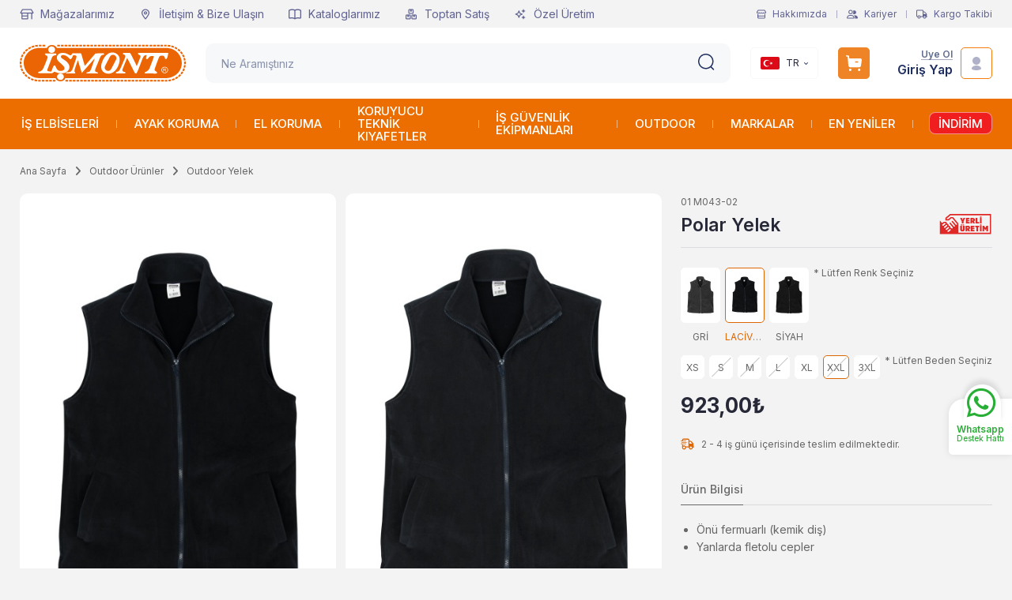

--- FILE ---
content_type: text/html; charset=UTF-8
request_url: https://www.ismont.com.tr/polar-yelek-lacivert-xxl
body_size: 54047
content:
<!DOCTYPE html>
<html lang="tr" data-dir="ltr">
<head>
	<meta name="viewport" content="width=device-width, initial-scale=1.0, maximum-scale=1.0, user-scalable=no">
	<meta http-equiv="Content-Type" content="text/html; charset=utf-8">
	<!--[if lt IE 9]>
	<script src="//www.ismont.com.tr/themes/cdn/v2/scripts/html5shiv.min.js"></script>
	<script src="//www.ismont.com.tr/themes/cdn/v2/scripts/respond.min.js"></script>
	<![endif]-->
	<meta property="og:title" content="Polar Yelek, İŞMONT, 01 M043-02">
	<meta property="og:description" content="Polar Yelek modelleri ve çeşitleri en uygun fiyatlarla www.ismont.com.tr'de. Outdoor Yelek modellerini incelemek için kategorimizi ziyaret edin. Şimdi indirimli fiyatla sipariş verin, İşmont güvencesiyle kapınıza gelsin!">
	<meta name="description" content="Polar Yelek modelleri ve çeşitleri en uygun fiyatlarla www.ismont.com.tr'de. Outdoor Yelek modellerini incelemek için kategorimizi ziyaret edin. Şimdi indirimli fiyatla sipariş verin, İşmont güvencesiyle kapınıza gelsin!">
	<meta name="keywords" content="">
	<meta name="robots" content="index,follow">
	<meta name="author" content="ismont.com.tr">
	<meta name="msvalidate.01" content="">
	<meta name="yandex-verification" content="">
	<link rel="icon" href="//www.ismont.com.tr/UserFiles/Fotograflar/favicon.png">
	<title>Polar Yelek - İşmont</title>
	<link rel="canonical" href="https://www.ismont.com.tr/polar-yelek-lacivert-xxl">
	<script>var ModulName = 'Urun', curl = 'http://www.ismont.com.tr', ccurl = '//www.ismont.com.tr', turl = '//www.ismont.com.tr/themes/ismontcomtr', uurl = '//www.ismont.com.tr/UserFiles', cdn = '//www.ismont.com.tr/themes/cdn', VarsayilanResim = '//www.ismont.com.tr/UserFiles/Fotograflar/thumbs/5590-noimagepng-noimage.png', ParaBirimi = 'TRY', site = {"curl":"http:\/\/www.ismont.com.tr","ModulName":"Urun","ccurl":"\/\/www.ismont.com.tr","cdn":"\/\/www.ismont.com.tr\/themes\/cdn","VarsayilanResim":"\/\/www.ismont.com.tr\/UserFiles\/Fotograflar\/thumbs\/5590-noimagepng-noimage.png","GecerliDil":"tr","VaryasyonlariListele":"0","ParaBirimi":"TRY","ParaBirimiSolIkon":"","ParaBirimiSagIkon":"\u20ba","StokTakibi":"1","domain":"ismont.com.tr","StoksuzFiyat":"0","GecerliUlke":null,"GecerliIl":null,"GecerliIlce":null,"GecerliMahalle":null,"mobil":false,"teklif":"0","AnonimFiyatGosterme":"0","isUser":false,"VEtiket":[],"kurye":"0","lurl":"\/\/www.ismont.com.tr","GecerliBolge":null,"yuvarlama":"0","CerezMesaji":0,"cookies":{"google_ga":"true","google_ga4":"true","google_gtm":"true","criteo":"true","facebook_pixel":"true","google_adwords":"true"},"ayniSepet":false,"gucluSifre":1,"dhl":"0","google_ga":"","google_ga4":"","google_gtm":"","google_adwords":"","firma":"\u0130\u015fmont","firmaKisa":"\u0130\u015fmont","adresHarita":"0","stoksuzUrunNoIndex":0}, uye = {"mail":null,"adsoyad":null,"grup_id":null,"telif":0,"unvan":null,"vergi_no":null,"vergi_dairesi":null,"tckn":null,"tip":null,"nakitpuan":0,"nakitpuan_string":null,"smsIzin":null,"mailIzin":null,"bulten":null,"telefon":null}, CerezReddet = true; var dil = {"cerezmesajitext":null,"cerezmesajikabul":null,"cerez1":"\u00c7erez Tercihleriniz"};</script>
	<script src="//www.ismont.com.tr/themes/cdn/v2/jquery-3.6.0/jquery-3.6.0.min.js"></script>
	<script src="//www.ismont.com.tr/themes/cdn/v2/scripts/kvkk.cookie.min.js?v=50777"></script>
	<link rel="stylesheet" href="//www.ismont.com.tr/themes/cdn/v2/bootstrap-3.3.7/css/bootstrap.css?v=50777"><link rel="stylesheet" href="//www.ismont.com.tr/themes/cdn/v2/styles/site.css?v=50777"><link rel="stylesheet" href="//www.ismont.com.tr/themes/cdn/v2/slick-1.8.1/css/slick.css?v=50777"><link rel="stylesheet" href="//www.ismont.com.tr/themes/cdn/v2/simpleLightbox/css/simpleLightbox.css?v=50777"><link rel="stylesheet" href="//www.ismont.com.tr/themes/cdn/v2/jssocials-1.4.0/css/jssocials-theme-flat.css?v=50777"><link rel="stylesheet" href="//www.ismont.com.tr/themes/cdn/v2/jquery.toastr/css/toastr.css?v=50777"><link rel="stylesheet" href="//www.ismont.com.tr/themes/cdn/v2/select2/css/select2.min.css?v=50777"><link rel="stylesheet" href="//www.ismont.com.tr/themes/ismontcomtr/css/main.css?v=50777"><script type="text/javascript">
_linkedin_partner_id = "8541809";
window._linkedin_data_partner_ids = window._linkedin_data_partner_ids || [];
window._linkedin_data_partner_ids.push(_linkedin_partner_id);
</script><script type="text/javascript">
(function(l) {
if (!l){window.lintrk = function(a,b){window.lintrk.q.push([a,b])};
window.lintrk.q=[]}
var s = document.getElementsByTagName("script")[0];
var b = document.createElement("script");
b.type = "text/javascript";b.async = true;
b.src = "https://snap.licdn.com/li.lms-analytics/insight.min.js";
s.parentNode.insertBefore(b, s);})(window.lintrk);
</script>
<noscript>
<img height="1" width="1" style="display:none;" alt="" src="https://px.ads.linkedin.com/collect/?pid=8541809&fmt=gif" />
</noscript>




<meta name="robots" content="index, follow"> 
<script>
var consent = {
    "ad_storage": "denied",
    "ad_user_data": "denied",
    "ad_personalization": "denied",
    "analytics_storage": "denied",
    "functionality_storage": "denied",
    "personalization_storage": "denied",
    "security_storage": "denied"
};
if(cookies.performance) consent["analytics_storage"] = "granted"
if(cookies.functional) consent["functionality_storage"] = "granted", consent["personalization_storage"] = "granted", consent["security_storage"] = "granted"
if(cookies.marketing) consent["ad_storage"] = "granted", consent["ad_user_data"] = "granted", consent["ad_personalization"] = "granted"
</script>

<!-- Google tag (gtag.js) -->
<script async src="https://www.googletagmanager.com/gtag/js?id=AW-959786528"></script>
<script>
  window.dataLayer = window.dataLayer || [];
  function gtag(){dataLayer.push(arguments);}
  gtag("consent", "default", consent);
(function(w,d,s,l,i){w[l]=w[l]||[];w[l].push({'gtm.start':
	new Date().getTime(),event:'gtm.js'});var f=d.getElementsByTagName(s)[0],
	j=d.createElement(s),dl=l!='dataLayer'?'&l='+l:'';j.async=true;j.src=
	'https://www.googletagmanager.com/gtm.js?id='+i+dl;f.parentNode.insertBefore(j,f);
	})(window,document,'script','dataLayer','GTM-NVWJZVP');
  gtag('js', new Date());
  gtag('config', 'AW-959786528');
</script>

<!-- Kenshoo Tag -->
<script>
!function(a,b,c,d,e,f,g){a.ktag||(e=function(){e.sendEvent?e.sendEvent(arguments):e.ktq.push(arguments)},e.ktq=[],
a.ktag=e,f=b.getElementsByTagName(d)[0],g=b.createElement(d),g.async=!0,g.src=c,f.parentNode.appendChild(g))
}(window,document,"//resources.xg4ken.com/js/v2/ktag.js?tid=<KENSHOO_TAG_ID>","script");

ktag('setup', 'KT-N3E8D-3EB', '<USER_ID>');
</script>
<noscript>
<img src="https://events.xg4ken.com/pixel/v2?tid=<KENSHOO_TAG_ID>&uid=<USER_ID>&noscript=1" width="1" height="1" style="display:none"/>
</noscript>
<!-- End Kenshoo Tag -->








<style>
.slider a.btn {position: inherit; width: auto; height: auto; display: inline;font-size: 16px;}
@media(max-width:767px) {
.slider a.btn {font-size: 13px;}
}
</style>
<meta name="google-site-verification" content="6vWmSu9YVvUDEpivpRknduv-o3HxfHmFPpSJEtLjytI" />
<meta name="google-site-verification" content="cJeuCryqkrRCEK9IrCGb68naGdjluHrCmYhzOXvMgCk" />
<meta name="google-site-verification" content="6vWmSu9YVvUDEpivpRknduv-o3HxfHmFPpSJEtLjytI" />
<meta name="facebook-domain-verification" content="s4wlmgnn879m7qjc27pxseg3kh9w6j" />
<script>var fbc_id = 166193827314427;

/* Meta Pixel Code */
!function(f,b,e,v,n,t,s)
{if(f.fbq)return;n=f.fbq=function(){n.callMethod?
n.callMethod.apply(n,arguments):n.queue.push(arguments)};
if(!f._fbq)f._fbq=n;n.push=n;n.loaded=!0;n.version='2.0';
n.queue=[];t=b.createElement(e);t.async=!0;
t.src=v;s=b.getElementsByTagName(e)[0];
s.parentNode.insertBefore(t,s)}(window, document,'script',
'https://connect.facebook.net/en_US/fbevents.js');

</script>
</head>
<body class="Urun">
<script>
	var TemaCevirileri = '{"Sepet":"Sepet","Toplam":"Toplam","Sil":"Sil","AlisveriseDevamEt":"Alışverişe devam et","SiparisiTamamla":"Siparişi Tamamla","SepetinizBos":"Sepetinizde ürün bulunamadı.","EbultenOnayla":"Lütfen e-bülten aboneliğinizi onaylayınız","FiltreyiGizle":"Filtreyi Gizle","IcerigiGenislet":"İçeriği genişlet","SepeteEkle":"Sepete Ekle","SecimIcinYonlendirme":"Ürüne ait bir seçenek seçmek için ürünün detay sayfasına yönlendiriliyorsunuz.", "SoruCevapYanit":"CEVAP"}',
		HataMesaji = 2,
		SecilebilirUlkeler = 1,
		FiltreOtomatikCalistir = 1,
		pagetypeVal = 'homepage';

	TemaCevirileri = (TemaCevirileri && TemaCevirileri != undefined ? $.parseJSON(TemaCevirileri) : $.parseJSON('{}'));
</script>


<div class="main-top">
	<div class="container-fluid">
		<div class="top-inner">
			
<ul class="top-nav">
	
	<li>
		<a href="https://www.ismont.com.tr/magazalarimiz" target="_self">
			
			<img src="//www.ismont.com.tr/UserFiles/Fotograflar/36x36/233400-magaza-png-magaza.png" width="36" height="36" alt="" class="m-img">
			
			Mağazalarımız
		</a>
	</li>
	
	<li>
		<a href="https://www.ismont.com.tr/iletisim" target="_self">
			
			<img src="//www.ismont.com.tr/UserFiles/Fotograflar/36x36/233402-iletisim-png-iletisim.png" width="36" height="36" alt="Mağazalarımız" class="m-img">
			
			İletişim & Bize Ulaşın
		</a>
	</li>
	
	<li>
		<a href="https://www.ismont.com.tr/ismont-katalog" target="_self">
			
			<img src="//www.ismont.com.tr/UserFiles/Fotograflar/36x36/233398-katalog-png-katalog.png" width="36" height="36" alt="İletişim & Bize Ulaşın" class="m-img">
			
			Kataloglarımız
		</a>
	</li>
	
	<li>
		<a href="https://www.ismont.com.tr/toptan-satis" target="_self">
			
			<img src="//www.ismont.com.tr/UserFiles/Fotograflar/36x36/233394-toptansatis-png-toptansatis.png" width="36" height="36" alt="Kataloglarımız" class="m-img">
			
			Toptan Satış
		</a>
	</li>
	
	<li>
		<a href="https://www.ismont.com.tr/ozel-uretim-0" target="_self">
			
			<img src="//www.ismont.com.tr/UserFiles/Fotograflar/36x36/233395-ozeluretim-png-ozeluretim.png" width="36" height="36" alt="Toptan Satış" class="m-img">
			
			Özel Üretim
		</a>
	</li>
	
</ul>

			<ul class="list-unstyled side-nav">
				<li><a href="//www.ismont.com.tr/hakkimizda"><svg class="about"><use xlink:href="#aboutus"></use></svg> Hakkımızda</a></li>
				<li><a href="//www.ismont.com.tr/form/kariyer"><svg><use xlink:href="#career"></use></svg> Kariyer</a></li>
				<li><a href="//www.ismont.com.tr/siparis-gecmisi"><svg><use xlink:href="#shipping"></use></svg> Kargo Takibi</a></li>
			</ul>
		</div>
	</div>
</div>
<header class="main-header">
	<div class="container-fluid">
		<div class="header-inner">
			<div class="main-nav-toggle">
				<div class="icon"><svg><use xlink:href="#header-menu"></use></svg></div>
			</div>
			<div class="logo">
				<a href="//www.ismont.com.tr"><svg><use xlink:href="#logo"></use></svg></a>
			</div>
			<script>var KategoriID = "", MarkaID = "";</script>
<div class="search">
    <form id="AramaForm" action="/arama">
        <input type="text" name="Keyword" class="form-control" id="Kelime" value="" tabindex="1" autocomplete="off" placeholder="Ne Aramıştınız">
        <button id="SearchFormButton"><svg><use xlink:href="#search"></use></svg></button>
    </form>
</div>

			<div class="user-nav">
				<div class="lang dropdown">
					<div class="dropdown-toggle" type="button" data-toggle="dropdown"><img src="//www.ismont.com.tr/themes/ismontcomtr/images/tr.png" width="24" height="16" alt="TR"> TR</div>
					<div class="dropdown-menu">
						<ul class="lang-ul">
							<li><a href="https://www.ismont.com/"><img src="//www.ismont.com.tr/themes/ismontcomtr/images/en.png" width="24" height="16" alt="EN"> EN</a></li>
							<li><a href="https://www.ismont.de/"><img src="//www.ismont.com.tr/themes/ismontcomtr/images/de.png" width="24" height="16" alt="DE"> DE</a></li>
						</ul>
					</div>
				</div>
				<div class="cart dropdown" data-amount="0">
					<div class="dropdown-toggle" type="button" data-toggle="dropdown">
						<div class="icon"><svg><use xlink:href="#cart"></use></svg></div>
					</div>
					<div class="dropdown-menu">
					</div>
				</div>
								<div class="account dropdown" data-status="0">
					<div class="text"><a href="//www.ismont.com.tr/yeni-uye" class="nm">Üye Ol</a> <a href="//www.ismont.com.tr/giris" class="lg">Giriş Yap</a></div>
					<div class="dropdown-toggle icon" type="button" data-toggle="dropdown"><svg><use xlink:href="#user"></use></svg></div>
					<div class="dropdown-menu">
						<ul>
							<li><a href="//www.ismont.com.tr/giris">Giriş Yap</a></li>
							<li><a href="//www.ismont.com.tr/yeni-uye">Üye Ol</a></li>
						</ul>
					</div>
				</div>
				
				
			</div>
		</div>
	</div>
	<nav class="main-nav">
		<div class="container">
			<div class="main-nav-toggle">
				<div class="icon"><svg><use xlink:href="#prev"></use></svg></div>
				<div class="text">Kapat</div>
			</div>
			
<ul class="main-nav-list">
	
	<li class="split"></li>
	<li class="mega">
		<a href="https://www.ismont.com.tr/is-elbiseleri" target="_self">
			<img src="//www.ismont.com.tr/themes/ismontcomtr/images/spacer.gif" class="dload" width="48" height="48" alt="İŞ ELBİSELERİ">
			İŞ ELBİSELERİ
		</a>
		
		<ul class="images hide">
			
			<li>
				<a href="">
					<img src="//www.ismont.com.tr/themes/ismontcomtr/images/spacer.gif" data-src="//www.ismont.com.tr/UserFiles/Fotograflar/thumbs/233699-overalls.png" class="dload" width="155" height="55" alt="overalls.png">
					<span>overalls.png</span>
				</a>
			</li>
			
		</ul>
		
		
<i aria-hidden="true"></i>
<div class="sub-nav hide">
	<div class="nav-toggle">
		<div class="icon"><svg><use xlink:href="#prev"></use></svg></div>
		<div class="text">GERİ</div>
	</div>
	<div class="sub-nav-inner">
		<ul class="list">
			
			<li>
				<a href="https://www.ismont.com.tr/is-pantolonlari" target="_self">
					
					<img src="//www.ismont.com.tr/themes/ismontcomtr/images/spacer.gif" data-src="//www.ismont.com.tr/UserFiles/Fotograflar/48x48/233447-is-pantolonlari-png-is-pantolonlari.png" class="dload" width="48" height="48" alt="" class="m-img">
					
					İş Pantolonları
				</a>
				
<i aria-hidden="true"></i>
<ul>
	
	<li>
		<a href="https://www.ismont.com.tr/cok-cepli-is-pantolonu" target="_self">
			
			<span>Çok Cepli İş Pantolonu</span>
		</a>
		
	</li>
	
	<li>
		<a href="https://www.ismont.com.tr/elektrikci-pantolonu" target="_self">
			
			<span>Elektrikçi Pantolonu</span>
		</a>
		
	</li>
	
	<li>
		<a href="https://www.ismont.com.tr/kargo-is-pantolonu" target="_self">
			
			<span>Kargo İş Pantolonu</span>
		</a>
		
	</li>
	
	<li>
		<a href="https://www.ismont.com.tr/likrali-is-pantolonu" target="_self">
			
			<span>Likralı İş Pantolonu</span>
		</a>
		
	</li>
	
	<li>
		<a href="https://www.ismont.com.tr/is-pantolonlari-reflektorlu-pantolon" target="_self">
			
			<span>Reflektörlü Pantolon</span>
		</a>
		
	</li>
	
	<li>
		<a href="https://www.ismont.com.tr/su-gecirmez-is-pantolonu" target="_self">
			
			<span>Su Geçirmez İş Pantolonu</span>
		</a>
		
	</li>
	
</ul>

			</li>
			
			<li>
				<a href="https://www.ismont.com.tr/is-montlari" target="_self">
					
					<img src="//www.ismont.com.tr/themes/ismontcomtr/images/spacer.gif" data-src="//www.ismont.com.tr/UserFiles/Fotograflar/48x48/233445-is-kabanlari-png-is-kabanlari.png" class="dload" width="48" height="48" alt="İş Pantolonları" class="m-img">
					
					İş Montları
				</a>
				
<i aria-hidden="true"></i>
<ul>
	
	<li>
		<a href="https://www.ismont.com.tr/cikarilabilir-kollu-mont" target="_self">
			
			<span>Çıkarılabilir Kollu Mont</span>
		</a>
		
	</li>
	
	<li>
		<a href="https://www.ismont.com.tr/pilot-mont" target="_self">
			
			<span>Pilot Mont</span>
		</a>
		
	</li>
	
	<li>
		<a href="https://www.ismont.com.tr/ruzgar-gecirmeyen-mont" target="_self">
			
			<span>Rüzgar Geçirmeyen Mont</span>
		</a>
		
	</li>
	
	<li>
		<a href="https://www.ismont.com.tr/santiye-montu" target="_self">
			
			<span>Şantiye Montu</span>
		</a>
		
	</li>
	
	<li>
		<a href="https://www.ismont.com.tr/termal-mont" target="_self">
			
			<span>Termal Mont</span>
		</a>
		
	</li>
	
</ul>

			</li>
			
			<li>
				<a href="https://www.ismont.com.tr/is-kabanlari" target="_self">
					
					<img src="//www.ismont.com.tr/themes/ismontcomtr/images/spacer.gif" data-src="//www.ismont.com.tr/UserFiles/Fotograflar/48x48/233442-is-kabanlari-png-is-kabanlari.png" class="dload" width="48" height="48" alt="İş Montları" class="m-img">
					
					İş Kabanları
				</a>
				
			</li>
			
			<li>
				<a href="https://www.ismont.com.tr/is-ceketleri" target="_self">
					
					<img src="//www.ismont.com.tr/themes/ismontcomtr/images/spacer.gif" data-src="//www.ismont.com.tr/UserFiles/Fotograflar/48x48/233440-is-ceketleri-png-is-ceketleri.png" class="dload" width="48" height="48" alt="İş Kabanları" class="m-img">
					
					İş Ceketleri
				</a>
				
<i aria-hidden="true"></i>
<ul>
	
	<li>
		<a href="https://www.ismont.com.tr/pilot-ceket" target="_self">
			
			<span>Pilot Ceket</span>
		</a>
		
	</li>
	
	<li>
		<a href="https://www.ismont.com.tr/polar-is-ceketi" target="_self">
			
			<span>Polar İş Ceketi</span>
		</a>
		
	</li>
	
	<li>
		<a href="https://www.ismont.com.tr/uniforma-ceket" target="_self">
			
			<span>Üniforma Ceket</span>
		</a>
		
	</li>
	
</ul>

			</li>
			
			<li>
				<a href="https://www.ismont.com.tr/is-tulumlari" target="_self">
					
					<img src="//www.ismont.com.tr/themes/ismontcomtr/images/spacer.gif" data-src="//www.ismont.com.tr/UserFiles/Fotograflar/48x48/233450-is-tulumlari-png-is-tulumlari.png" class="dload" width="48" height="48" alt="İş Ceketleri" class="m-img">
					
					İş Tulumları
				</a>
				
<i aria-hidden="true"></i>
<ul>
	
	<li>
		<a href="https://www.ismont.com.tr/bahcivan-tulum" target="_self">
			
			<span>Bahçıvan Tulum</span>
		</a>
		
	</li>
	
	<li>
		<a href="https://www.ismont.com.tr/boy-tulumu" target="_self">
			
			<span>Boy Tulumu</span>
		</a>
		
	</li>
	
	<li>
		<a href="https://www.ismont.com.tr/lamine-tulum" target="_self">
			
			<span>Lamine Tulum</span>
		</a>
		
	</li>
	
	<li>
		<a href="https://www.ismont.com.tr/sms-tulum" target="_self">
			
			<span>SMS Tulum</span>
		</a>
		
	</li>
	
	<li>
		<a href="https://www.ismont.com.tr/tamirci-tulumu" target="_self">
			
			<span>Tamirci Tulum</span>
		</a>
		
	</li>
	
</ul>

			</li>
			
			<li>
				<a href="https://www.ismont.com.tr/is-yagmurlugu" target="_self">
					
					<img src="//www.ismont.com.tr/themes/ismontcomtr/images/spacer.gif" data-src="//www.ismont.com.tr/UserFiles/Fotograflar/48x48/233451-is-yagmurlugu-png-is-yagmurlugu.png" class="dload" width="48" height="48" alt="İş Tulumları" class="m-img">
					
					İş Yağmurluğu
				</a>
				
<i aria-hidden="true"></i>
<ul>
	
	<li>
		<a href="https://www.ismont.com.tr/balikci-yagmurlugu" target="_self">
			
			<span>Balıkçı Yağmurluk</span>
		</a>
		
	</li>
	
	<li>
		<a href="https://www.ismont.com.tr/tulum-yagmurluk" target="_self">
			
			<span>Tulum Yağmurluk</span>
		</a>
		
	</li>
	
	<li>
		<a href="https://www.ismont.com.tr/yagmurluk-ceket" target="_self">
			
			<span>Yağmurluk Ceket</span>
		</a>
		
	</li>
	
	<li>
		<a href="https://www.ismont.com.tr/yagmurluk-pantolon" target="_self">
			
			<span>Yağmurluk Pantolon</span>
		</a>
		
	</li>
	
	<li>
		<a href="https://www.ismont.com.tr/yagmurluk-takim" target="_self">
			
			<span>Yağmurluk Takım</span>
		</a>
		
	</li>
	
</ul>

			</li>
			
			<li>
				<a href="https://www.ismont.com.tr/is-yelekleri" target="_self">
					
					<img src="//www.ismont.com.tr/themes/ismontcomtr/images/spacer.gif" data-src="//www.ismont.com.tr/UserFiles/Fotograflar/48x48/233452-is-yelekleri-png-is-yelekleri.png" class="dload" width="48" height="48" alt="İş Yağmurluğu" class="m-img">
					
					İş Yelekleri
				</a>
				
<i aria-hidden="true"></i>
<ul>
	
	<li>
		<a href="https://www.ismont.com.tr/anorak-yelek" target="_self">
			
			<span>Anorak Yelek</span>
		</a>
		
	</li>
	
	<li>
		<a href="https://www.ismont.com.tr/cift-tarafli-yelek" target="_self">
			
			<span>Çift Taraflı Yelek</span>
		</a>
		
	</li>
	
	<li>
		<a href="https://www.ismont.com.tr/cok-cepli-yelek" target="_self">
			
			<span>Çok Cepli Yelek</span>
		</a>
		
	</li>
	
	<li>
		<a href="https://www.ismont.com.tr/ikaz-yelekleri" target="_self">
			
			<span>İkaz Yelekleri</span>
		</a>
		
	</li>
	
	<li>
		<a href="https://www.ismont.com.tr/muhendis-yelek" target="_self">
			
			<span>Mühendis Yeleği</span>
		</a>
		
	</li>
	
	<li>
		<a href="https://www.ismont.com.tr/reflektorlu-yelek" target="_self">
			
			<span>Reflektörlü Yelek</span>
		</a>
		
	</li>
	
	<li>
		<a href="https://www.ismont.com.tr/spor-yelek" target="_self">
			
			<span>Spor Yelek</span>
		</a>
		
	</li>
	
</ul>

			</li>
			
			<li>
				<a href="https://www.ismont.com.tr/polar-is-elbiseleri" target="_self">
					
					Polar İş Elbiseleri
				</a>
				
<i aria-hidden="true"></i>
<ul>
	
	<li>
		<a href="https://www.ismont.com.tr/polar-aksesuarlar" target="_self">
			
			<span>Polar Aksesuarlar</span>
		</a>
		
	</li>
	
	<li>
		<a href="https://www.ismont.com.tr/polar-boyunluk" target="_self">
			
			<span>Polar Boyunluk</span>
		</a>
		
	</li>
	
	<li>
		<a href="https://www.ismont.com.tr/polar-eldiven" target="_self">
			
			<span>Polar Eldiven</span>
		</a>
		
	</li>
	
	<li>
		<a href="https://www.ismont.com.tr/polar-kulaklik" target="_self">
			
			<span>Polar Kulaklık</span>
		</a>
		
	</li>
	
	<li>
		<a href="https://www.ismont.com.tr/polarmont-yelek" target="_self">
			
			<span>Polar Mont Yelek</span>
		</a>
		
<i aria-hidden="true"></i>
<ul>
	
	<li><a href="https://www.ismont.com.tr/polar-mont" target="_self">Polar Mont</a></li>
	
	<li><a href="https://www.ismont.com.tr/polar-yelek" target="_self">Polar Yelek</a></li>
	
</ul>

	</li>
	
</ul>

			</li>
			
			<li>
				<a href="https://www.ismont.com.tr/is-gomlekleri" target="_self">
					
					<img src="//www.ismont.com.tr/themes/ismontcomtr/images/spacer.gif" data-src="//www.ismont.com.tr/UserFiles/Fotograflar/48x48/233441-is-gomlekleri-png-is-gomlekleri.png" class="dload" width="48" height="48" alt="Polar İş Elbiseleri" class="m-img">
					
					İş Gömlekleri
				</a>
				
			</li>
			
			<li>
				<a href="https://www.ismont.com.tr/is-onlukleri" target="_self">
					
					<img src="//www.ismont.com.tr/themes/ismontcomtr/images/spacer.gif" data-src="//www.ismont.com.tr/UserFiles/Fotograflar/48x48/233446-is-onlukleri-png-is-onlukleri.png" class="dload" width="48" height="48" alt="İş Gömlekleri" class="m-img">
					
					İş Önlükleri
				</a>
				
<i aria-hidden="true"></i>
<ul>
	
	<li>
		<a href="https://www.ismont.com.tr/antistatik-onluk" target="_self">
			
			<span>Antistatik Önlük</span>
		</a>
		
	</li>
	
	<li>
		<a href="https://www.ismont.com.tr/kaynak-onlugu" target="_self">
			
			<span>Kaynak Önlüğü</span>
		</a>
		
	</li>
	
	<li>
		<a href="https://www.ismont.com.tr/su-gecirmez-onluk" target="_self">
			
			<span>Su Geçirmez Önlük</span>
		</a>
		
	</li>
	
</ul>

			</li>
			
			<li>
				<a href="https://www.ismont.com.tr/is-takimlari" target="_self">
					
					<img src="//www.ismont.com.tr/themes/ismontcomtr/images/spacer.gif" data-src="//www.ismont.com.tr/UserFiles/Fotograflar/48x48/233449-is-takimlari-png-is-takimlari.png" class="dload" width="48" height="48" alt="İş Önlükleri" class="m-img">
					
					İş Takımları
				</a>
				
			</li>
			
			<li>
				<a href="https://www.ismont.com.tr/is-tisortu" target="_self">
					
					<img src="//www.ismont.com.tr/themes/ismontcomtr/images/spacer.gif" data-src="//www.ismont.com.tr/UserFiles/Fotograflar/48x48/233448-is-tshirtleri-png-is-tshirtleri.png" class="dload" width="48" height="48" alt="İş Takımları" class="m-img">
					
					İş T-Shirtleri
				</a>
				
			</li>
			
			<li>
				<a href="https://www.ismont.com.tr/is-sapkasi" target="_self">
					
					İş Şapkası
				</a>
				
<i aria-hidden="true"></i>
<ul>
	
	<li>
		<a href="https://www.ismont.com.tr/guvenlik-sapkasi" target="_self">
			
			<span>Güvenlik Şapkası</span>
		</a>
		
	</li>
	
	<li>
		<a href="https://www.ismont.com.tr/jokey-sapka" target="_self">
			
			<span>Jokey Şapka</span>
		</a>
		
	</li>
	
</ul>

			</li>
			
			<li>
				<a href="https://www.ismont.com.tr/softshell" target="_self">
					
					Softshell Mont - Yelek
				</a>
				
<i aria-hidden="true"></i>
<ul>
	
	<li>
		<a href="https://www.ismont.com.tr/softshell-ceket" target="_self">
			
			<span>Softshell Ceket</span>
		</a>
		
	</li>
	
	<li>
		<a href="https://www.ismont.com.tr/softshell-mont" target="_self">
			
			<span>Softshell Mont</span>
		</a>
		
	</li>
	
	<li>
		<a href="https://www.ismont.com.tr/softshell-yelek" target="_self">
			
			<span>Softshell Yelek</span>
		</a>
		
	</li>
	
</ul>

			</li>
			
			<li>
				<a href="https://www.ismont.com.tr/tshirt-sweatshirt-relaxia" target="_self">
					
					<img src="//www.ismont.com.tr/themes/ismontcomtr/images/spacer.gif" data-src="//www.ismont.com.tr/UserFiles/Fotograflar/48x48/233454-is-tshirtleri-png-is-tshirtleri.png" class="dload" width="48" height="48" alt="Softshell Mont - Yelek" class="m-img">
					
					Tişört - Sweatshirt
				</a>
				
<i aria-hidden="true"></i>
<ul>
	
	<li>
		<a href="https://www.ismont.com.tr/tshirt" target="_self">
			
			<span>T-Shirt</span>
		</a>
		
<i aria-hidden="true"></i>
<ul>
	
	<li><a href="https://www.ismont.com.tr/bisiklet-yaka-tshirt" target="_self">Bisiklet Yaka Tişört</a></li>
	
	<li><a href="https://www.ismont.com.tr/polo-yaka-tshirt" target="_self">Polo Yaka Tişört</a></li>
	
	<li><a href="https://www.ismont.com.tr/reflektorlu-polo-yaka-tshirt" target="_self">Reflektörlü Polo Yaka Tişört</a></li>
	
	<li><a href="https://www.ismont.com.tr/uzun-kollu-tisort" target="_self">Uzun Kollu Tişört</a></li>
	
	<li><a href="https://www.ismont.com.tr/v-yaka-tshirt" target="_self">V Yaka Tişört</a></li>
	
	<li><a href="https://www.ismont.com.tr/fermuarli-yaka-sweatshirt" target="_self">Fermuarlı Yaka Sweatshirt</a></li>
	
</ul>

	</li>
	
	<li>
		<a href="https://www.ismont.com.tr/sweatshirt" target="_self">
			
			<span>Sweatshirt</span>
		</a>
		
<i aria-hidden="true"></i>
<ul>
	
	<li><a href="https://www.ismont.com.tr/bisiklet-yaka-sweatshirt" target="_self">Bisiklet Yaka Sweatshirt</a></li>
	
	<li><a href="https://www.ismont.com.tr/fermuarli-sweatshirt" target="_self">Fermuarlı Sweatshirt</a></li>
	
	<li><a href="https://www.ismont.com.tr/kapusonlu-sweatshirt" target="_self">Kapüşonlu Sweatshirt</a></li>
	
	<li><a href="https://www.ismont.com.tr/polo-yaka-sweatshirt" target="_self">Polo Yaka Sweatshirt</a></li>
	
</ul>

	</li>
	
</ul>

			</li>
			
			<li>
				<a href="https://www.ismont.com.tr/is-kiyafeti-aksesuarlari" target="_self">
					
					<img src="//www.ismont.com.tr/themes/ismontcomtr/images/spacer.gif" data-src="//www.ismont.com.tr/UserFiles/Fotograflar/48x48/233444-is-kiyafet-aksesuarlari-png-is-kiyafet-aksesuarlari.png" class="dload" width="48" height="48" alt="Tişört - Sweatshirt" class="m-img">
					
					İş Kıyafeti Aksesuarları
				</a>
				
			</li>
			
			<li>
				<a href="https://www.ismont.com.tr/sektorel-is-elbiseleri" target="_self">
					
					Sektörel İş Elbiseleri
				</a>
				
<i aria-hidden="true"></i>
<ul>
	
	<li>
		<a href="https://www.ismont.com.tr/asci-kiyafetleri" target="_self">
			
			<span>Aşçı Kıyafetleri</span>
		</a>
		
<i aria-hidden="true"></i>
<ul>
	
	<li><a href="https://www.ismont.com.tr/asci-gomlegi" target="_self">Aşçı Gömleği</a></li>
	
	<li><a href="https://www.ismont.com.tr/asci-ceketleri" target="_self">Aşçı Ceketleri</a></li>
	
	<li><a href="https://www.ismont.com.tr/asci-pantolonu" target="_self">Aşçı Pantolonu</a></li>
	
	<li><a href="https://www.ismont.com.tr/asci-onlukleri" target="_self">Aşçı Önlükleri</a></li>
	
	<li><a href="https://www.ismont.com.tr/asci-kepleri" target="_self">Aşçı Kepleri</a></li>
	
	<li><a href="https://www.ismont.com.tr/sef-bandana" target="_self">Şef Bandana</a></li>
	
	<li><a href="https://www.ismont.com.tr/sef-bonesi" target="_self">Şef Bonesi</a></li>
	
	<li><a href="https://www.ismont.com.tr/sef-esarp" target="_self">Şef Eşarp</a></li>
	
	<li><a href="https://www.ismont.com.tr/kagit-kolluk" target="_self">Kağıt Kolluk</a></li>
	
	<li><a href="https://www.ismont.com.tr/kagit-galos" target="_self">Kağıt Galoş</a></li>
	
	<li><a href="https://www.ismont.com.tr/asci-dugme" target="_self">Aşçı Düğme</a></li>
	
	<li><a href="https://www.ismont.com.tr/kagit-maske" target="_self">Kağıt Maske</a></li>
	
	<li><a href="https://www.ismont.com.tr/asci-eldiveni" target="_self">Aşçı Eldiveni</a></li>
	
	<li><a href="https://www.ismont.com.tr/gida-sektoru-is-guvenligi-malzemeleri" target="_self">Gıda Sektörü İş Güvenliği Malzemeleri</a></li>
	
</ul>

	</li>
	
	<li>
		<a href="https://www.ismont.com.tr/garson-kiyafetleri" target="_self">
			
			<span>Garson Kıyafetleri</span>
		</a>
		
<i aria-hidden="true"></i>
<ul>
	
	<li><a href="https://www.ismont.com.tr/garson-onlugu" target="_self">Garson Önlük</a></li>
	
	<li><a href="https://www.ismont.com.tr/garson-gomlek" target="_self">Garson Gömlek</a></li>
	
	<li><a href="https://www.ismont.com.tr/garson-pantolon" target="_self">Garson Pantolon</a></li>
	
	<li><a href="https://www.ismont.com.tr/garson-yelek" target="_self">Garson Yelek</a></li>
	
	<li><a href="https://www.ismont.com.tr/garson-kravat" target="_self">Garson Kravat</a></li>
	
	<li><a href="https://www.ismont.com.tr/garson-papyon" target="_self">Garson Papyon</a></li>
	
	<li><a href="https://www.ismont.com.tr/garson-fular" target="_self">Garson Fular</a></li>
	
	<li><a href="https://www.ismont.com.tr/garson-eldiveni" target="_self">Garson Eldiveni</a></li>
	
</ul>

	</li>
	
	<li>
		<a href="https://www.ismont.com.tr/ozel-guvenlik-kiyafetleri" target="_self">
			
			<span>Özel Güvenlik Kıyafetleri</span>
		</a>
		
<i aria-hidden="true"></i>
<ul>
	
	<li><a href="https://www.ismont.com.tr/ozel-guvenlik-tisort" target="_self">Özel Güvenlik Tişört</a></li>
	
	<li><a href="https://www.ismont.com.tr/ozel-guvenlik-yelek" target="_self">Özel Güvenlik Yelek</a></li>
	
	<li><a href="https://www.ismont.com.tr/ozel-guvenlik-pantolonu" target="_self">Özel Güvenlik Pantolonu</a></li>
	
	<li><a href="https://www.ismont.com.tr/ozel-guvenlik-kazaklari" target="_self">Özel Güvenlik Kazakları</a></li>
	
	<li><a href="https://www.ismont.com.tr/ozel-guvenlik-montlari" target="_self">Özel Güvenlik Mont</a></li>
	
	<li><a href="https://www.ismont.com.tr/ozel-guvenlik-armalari" target="_self">Özel Güvenlik Arma</a></li>
	
	<li><a href="https://www.ismont.com.tr/ozel-guvenlik-apolet" target="_self">Özel Güvenlik Apolet</a></li>
	
	<li><a href="https://www.ismont.com.tr/ozel-guvenlik-sapkasi" target="_self">Özel Güvenlik Şapkası</a></li>
	
	<li><a href="https://www.ismont.com.tr/ozel-guvenlik-gomlek" target="_self">Özel Güvenlik Gömlek</a></li>
	
</ul>

	</li>
	
	<li>
		<a href="https://www.ismont.com.tr/otel-personel-kiyafetleri" target="_self">
			
			<span>Otel Personel Kıyafetleri</span>
		</a>
		
<i aria-hidden="true"></i>
<ul>
	
	<li><a href="https://www.ismont.com.tr/otel-uniformasi" target="_self">Otel Üniforması</a></li>
	
	<li><a href="https://www.ismont.com.tr/otel-personel-ceket" target="_self">Otel Personel Ceket</a></li>
	
	<li><a href="https://www.ismont.com.tr/otel-personel-gomlek" target="_self">Otel Personel Gömlek</a></li>
	
	<li><a href="https://www.ismont.com.tr/otel-personel-pantolon" target="_self">Otel Personel Pantolon</a></li>
	
	<li><a href="https://www.ismont.com.tr/otel-personel-sort" target="_self">Otel Personel Şort</a></li>
	
</ul>

	</li>
	
	<li>
		<a href="https://www.ismont.com.tr/hastane-kiyafetleri" target="_self">
			
			<span>Hastane Kıyafetleri</span>
		</a>
		
<i aria-hidden="true"></i>
<ul>
	
	<li><a href="https://www.ismont.com.tr/hemsire-formasi" target="_self">Hemşire Forması</a></li>
	
	<li><a href="https://www.ismont.com.tr/hemsire-onluk" target="_self">Hemşire Önlük</a></li>
	
	<li><a href="https://www.ismont.com.tr/hemsire-ceket" target="_self">Hemşire Ceket</a></li>
	
	<li><a href="https://www.ismont.com.tr/hemsire-pantolon" target="_self">Hemşire Pantolon</a></li>
	
	<li><a href="https://www.ismont.com.tr/hemsire-jile" target="_self">Hemşire Jile</a></li>
	
	<li><a href="https://www.ismont.com.tr/galos" target="_self">Galoş</a></li>
	
</ul>

	</li>
	
	<li>
		<a href="https://www.ismont.com.tr/ozel-guvenlik-ekipmanlari" target="_self">
			
			<span>Özel Güvenlik Ekipmanları</span>
		</a>
		
<i aria-hidden="true"></i>
<ul>
	
	<li><a href="https://www.ismont.com.tr/ozel-guvenlik-kelepce" target="_self">Özel Güvenlik Kelepçe</a></li>
	
	<li><a href="https://www.ismont.com.tr/ozel-guvenlik-duduk" target="_self">Özel Güvenlik Düdük</a></li>
	
	<li><a href="https://www.ismont.com.tr/ozel-guvenlik-el-feneri" target="_self">Özel Güvenlik El Feneri</a></li>
	
	<li><a href="https://www.ismont.com.tr/ozel-guvenlik-jop" target="_self">Özel Güvenlik Jop</a></li>
	
	<li><a href="https://www.ismont.com.tr/ozel-guvenlik-palaska" target="_self">Özel Güvenlik Palaska</a></li>
	
	<li><a href="https://www.ismont.com.tr/ozel-guvenlik-isimlik" target="_self">Özel Güvenlik İsimlik</a></li>
	
</ul>

	</li>
	
	<li>
		<a href="https://www.ismont.com.tr/insaat-isci-kiyafetleri" target="_self">
			
			<span>İnşaat İşçi Kıyafetleri</span>
		</a>
		
<i aria-hidden="true"></i>
<ul>
	
	<li><a href="https://www.ismont.com.tr/isci-ceketi" target="_self">İşçi Ceketi</a></li>
	
	<li><a href="https://www.ismont.com.tr/isci-dizligi" target="_self">İşçi Dizliği</a></li>
	
	<li><a href="https://www.ismont.com.tr/isci-eldiveni" target="_self">İşçi Eldiveni</a></li>
	
	<li><a href="https://www.ismont.com.tr/isci-gozlugu" target="_self">İşçi Gözlüğü</a></li>
	
	<li><a href="https://www.ismont.com.tr/isci-kemeri" target="_self">İşçi Kemeri</a></li>
	
	<li><a href="https://www.ismont.com.tr/isci-montu" target="_self">İşçi Montu</a></li>
	
	<li><a href="https://www.ismont.com.tr/isci-pantolonu" target="_self">İşçi Pantolonu</a></li>
	
	<li><a href="https://www.ismont.com.tr/isci-parkasi" target="_self">İşçi Parkası</a></li>
	
	<li><a href="https://www.ismont.com.tr/isci-sapkasi" target="_self">İşçi Şapkası</a></li>
	
	<li><a href="https://www.ismont.com.tr/isci-tisortu" target="_self">İşçi Tişörtü</a></li>
	
	<li><a href="https://www.ismont.com.tr/isci-yagmurlugu" target="_self">İşçi Yağmurluğu</a></li>
	
	<li><a href="https://www.ismont.com.tr/isci-yelegi" target="_self">İşçi Yeleği</a></li>
	
</ul>

	</li>
	
	<li>
		<a href="https://www.ismont.com.tr/kuafor-kiyafetleri" target="_self">
			
			<span>Kuaför Kıyafetleri</span>
		</a>
		
<i aria-hidden="true"></i>
<ul>
	
	<li><a href="https://www.ismont.com.tr/berber-gomlegi" target="_self">Berber Gömleği</a></li>
	
	<li><a href="https://www.ismont.com.tr/berber-sweatshirt" target="_self">Berber Sweatshirt</a></li>
	
	<li><a href="https://www.ismont.com.tr/berber-tisort" target="_self">Berber Tişört</a></li>
	
	<li><a href="https://www.ismont.com.tr/kuafor-onlugu" target="_self">Kuaför Önlüğü</a></li>
	
</ul>

	</li>
	
	<li>
		<a href="https://www.ismont.com.tr/muhendis-kiyafetleri" target="_self">
			
			<span>Mühendis Kıyafetleri</span>
		</a>
		
	</li>
	
	<li>
		<a href="https://www.ismont.com.tr/tehlikeli-meslekler" target="_self">
			
			<span>Tehlikeli Meslek Kıyafetleri & Aksesuarları</span>
		</a>
		
	</li>
	
	<li>
		<a href="https://www.ismont.com.tr/bahce-is-kiyafetleri" target="_self">
			
			<span>Bahçe İş Kıyafetleri</span>
		</a>
		
	</li>
	
	<li>
		<a href="https://www.ismont.com.tr/montaj-bakim-is-kiyafetleri" target="_self">
			
			<span>Montaj / Bakım İş Kıyafetleri</span>
		</a>
		
	</li>
	
	<li>
		<a href="https://www.ismont.com.tr/surucu-ulastirma-lojistik-kiyafetleri" target="_self">
			
			<span>Sürücü / Ulaştırma Lojistik Kıyafetleri</span>
		</a>
		
	</li>
	
	<li>
		<a href="https://www.ismont.com.tr/otomotiv-is-kiyafetleri" target="_self">
			
			<span>Otomotiv İş Kıyafetleri</span>
		</a>
		
	</li>
	
	<li>
		<a href="https://www.ismont.com.tr/termal-kiyafetler" target="_self">
			
			<span>Termal Kıyafetler</span>
		</a>
		
<i aria-hidden="true"></i>
<ul>
	
	<li><a href="https://www.ismont.com.tr/comfort-thermal-unisex-iclik" target="_self">Comfort Thermal Unisex İçlik</a></li>
	
	<li><a href="https://www.ismont.com.tr/termal-sapka" target="_self">Termal Şapka</a></li>
	
	<li><a href="https://www.ismont.com.tr/unisex-iclik-set" target="_self">Unisex İçlik Set</a></li>
	
	<li><a href="https://www.ismont.com.tr/soguk-iklim-mont" target="_self">Soğuk İklim Mont</a></li>
	
	<li><a href="https://www.ismont.com.tr/soguk-iklim-pantolon" target="_self">Soğuk İklim Pantolon</a></li>
	
	<li><a href="https://www.ismont.com.tr/soguk-iklim-tulumu" target="_self">Soğuk İklim Tulumu</a></li>
	
	<li><a href="https://www.ismont.com.tr/termal-iclik" target="_self">Termal İçlik</a></li>
	
	<li><a href="https://www.ismont.com.tr/termal-pantolon" target="_self">Termal Pantolon</a></li>
	
	<li><a href="https://www.ismont.com.tr/termal-tayt" target="_self">Termal Tayt</a></li>
	
	<li><a href="https://www.ismont.com.tr/termal-tshirt" target="_self">Termal Tshirt</a></li>
	
	<li><a href="https://www.ismont.com.tr/termal-tulum" target="_self">Termal Tulum</a></li>
	
	<li><a href="https://www.ismont.com.tr/termal-corap" target="_self">Termal Çorap</a></li>
	
	<li><a href="https://www.ismont.com.tr/termal-kar-maskesi" target="_self">Termal Kar Maskesi</a></li>
	
	<li><a href="https://www.ismont.com.tr/termal-boyunluk" target="_self">Termal Boyunluk</a></li>
	
	<li><a href="https://www.ismont.com.tr/termal-eldiven" target="_self">Termal Eldiven</a></li>
	
	<li><a href="https://www.ismont.com.tr/termal-bere" target="_self">Termal Bere</a></li>
	
</ul>

	</li>
	
	<li>
		<a href="https://www.ismont.com.tr/tek-kullanimlik-giysiler" target="_self">
			
			<span>Tek Kullanımlık Giysiler</span>
		</a>
		
<i aria-hidden="true"></i>
<ul>
	
	<li><a href="https://www.ismont.com.tr/tek-kullanimlik-giysiler-koruyucu-tulum" target="_self">Koruyucu Tulum</a></li>
	
	<li><a href="https://www.ismont.com.tr/tek-kullanimlik-bone" target="_self">Tek Kullanımlık Bone	</a></li>
	
	<li><a href="https://www.ismont.com.tr/tek-kullanimlik-maske" target="_self">Tek Kullanımlık Galoş</a></li>
	
	<li><a href="https://www.ismont.com.tr/tek-kullanimlik-maske" target="_self">	Tek Kullanımlık Maske</a></li>
	
	<li><a href="https://www.ismont.com.tr/tek-kullanimlik-onluk" target="_self">Tek Kullanımlık Önlük</a></li>
	
	<li><a href="https://www.ismont.com.tr/tek-kullanimlik-tulum" target="_self">	Tek Kullanımlık Tulum</a></li>
	
	<li><a href="https://www.ismont.com.tr/kagit-tulum" target="_self">Kağıt Tulum</a></li>
	
	<li><a href="https://www.ismont.com.tr/kagit-onluk" target="_self">Kağıt Önlük</a></li>
	
	<li><a href="https://www.ismont.com.tr/kullan-at-onluk" target="_self">Kullan At Önlük</a></li>
	
</ul>

	</li>
	
</ul>

			</li>
			
		</ul>
		<ul class="list2"></ul>
	</div>
</div>

	</li>
	
	<li class="split"></li>
	<li class="mega">
		<a href="https://www.ismont.com.tr/ayak-koruma" target="_self">
			<img src="//www.ismont.com.tr/themes/ismontcomtr/images/spacer.gif" class="dload" width="48" height="48" alt="AYAK KORUMA">
			AYAK KORUMA
		</a>
		
		<ul class="images hide">
			
			<li>
				<a href="">
					<img src="//www.ismont.com.tr/themes/ismontcomtr/images/spacer.gif" data-src="//www.ismont.com.tr/UserFiles/Fotograflar/thumbs/233701-boots.png" class="dload" width="155" height="55" alt="boots.png">
					<span>boots.png</span>
				</a>
			</li>
			
		</ul>
		
		
<i aria-hidden="true"></i>
<div class="sub-nav hide">
	<div class="nav-toggle">
		<div class="icon"><svg><use xlink:href="#prev"></use></svg></div>
		<div class="text">GERİ</div>
	</div>
	<div class="sub-nav-inner">
		<ul class="list">
			
			<li>
				<a href="https://www.ismont.com.tr/is-ayakkabilari" target="_self">
					
					İş Ayakkabıları
				</a>
				
<i aria-hidden="true"></i>
<ul>
	
	<li>
		<a href="https://www.ismont.com.tr/celik-burunlu-is-ayakkabilari" target="_self">
			
			<span>Çelik Burunlu İş Ayakkabıları</span>
		</a>
		
	</li>
	
	<li>
		<a href="https://www.ismont.com.tr/non-metalik-plastik-burun-is-ayakkabilari" target="_self">
			
			<span>Kompozit Burunlu İş Ayakkabıları</span>
		</a>
		
	</li>
	
	<li>
		<a href="https://www.ismont.com.tr/korumasiz-is-ayakkabilari" target="_self">
			
			<span>Korumasız İş Ayakkabıları</span>
		</a>
		
	</li>
	
</ul>

			</li>
			
			<li>
				<a href="https://www.ismont.com.tr/is-botu" target="_self">
					
					İş Botları
				</a>
				
<i aria-hidden="true"></i>
<ul>
	
	<li>
		<a href="https://www.ismont.com.tr/celik-burunlu-is-botlari" target="_self">
			
			<span>Çelik Burunlu İş Botları</span>
		</a>
		
	</li>
	
	<li>
		<a href="https://www.ismont.com.tr/celiksiz-is-botlari" target="_self">
			
			<span>Kompozit Burunlu İş Botları</span>
		</a>
		
	</li>
	
	<li>
		<a href="https://www.ismont.com.tr/korumasiz-is-botlari" target="_self">
			
			<span>Korumasız İş Botları</span>
		</a>
		
	</li>
	
</ul>

			</li>
			
			<li>
				<a href="https://www.ismont.com.tr/is-cizmeleri" target="_self">
					
					İş Çizmeleri
				</a>
				
<i aria-hidden="true"></i>
<ul>
	
	<li>
		<a href="https://www.ismont.com.tr/celik-burunlu-cizme" target="_self">
			
			<span>Çelik Burunlu İş Çizmeleri</span>
		</a>
		
	</li>
	
	<li>
		<a href="https://www.ismont.com.tr/elektrikci-cizmesi" target="_self">
			
			<span>Elektrikçi Çizmeleri</span>
		</a>
		
	</li>
	
	<li>
		<a href="https://www.ismont.com.tr/sari-cizme" target="_self">
			
			<span>Yağmur Koruma</span>
		</a>
		
	</li>
	
</ul>

			</li>
			
			<li>
				<a href="https://www.ismont.com.tr/esd-elektrikci-is-ayakkabisi-botlari" target="_self">
					
					ESD & Elektrikçi İş Ayakkabısı & Botları
				</a>
				
<i aria-hidden="true"></i>
<ul>
	
	<li>
		<a href="https://www.ismont.com.tr/kompozit" target="_self">
			
			<span>Kompozit</span>
		</a>
		
	</li>
	
	<li>
		<a href="https://www.ismont.com.tr/hro-tabanli" target="_self">
			
			<span>HRO Tabanlı</span>
		</a>
		
	</li>
	
</ul>

			</li>
			
			<li>
				<a href="https://www.ismont.com.tr/kaynakci-ayakkabisi" target="_self">
					
					Kaynakçı İş Ayakkabısı & Botları
				</a>
				
<i aria-hidden="true"></i>
<ul>
	
	<li>
		<a href="https://www.ismont.com.tr/celik-burunlu-kapakli" target="_self">
			
			<span>Çelik Burunlu & Kapaklı</span>
		</a>
		
	</li>
	
	<li>
		<a href="https://www.ismont.com.tr/kompozit-burunlu-kapakli" target="_self">
			
			<span>Kompozit Burunlu & Kapaklı</span>
		</a>
		
	</li>
	
</ul>

			</li>
			
			<li>
				<a href="https://www.ismont.com.tr/gunluk-spor-ayakkabi" target="_self">
					
					Günlük & Klasik Ayakkabılar
				</a>
				
			</li>
			
			<li>
				<a href="https://www.ismont.com.tr/sabo-terlik" target="_self">
					
					Terlikler
				</a>
				
<i aria-hidden="true"></i>
<ul>
	
	<li>
		<a href="https://www.ismont.com.tr/sabo-terlikler" target="_self">
			
			<span>Sabo Terlikler</span>
		</a>
		
	</li>
	
	<li>
		<a href="https://www.ismont.com.tr/eva-terlikler" target="_self">
			
			<span>Eva Terlikler</span>
		</a>
		
	</li>
	
</ul>

			</li>
			
			<li>
				<a href="https://www.ismont.com.tr/ayakkabi-cekecegi" target="_self">
					
					Aksesuar & Diğer
				</a>
				
<i aria-hidden="true"></i>
<ul>
	
	<li>
		<a href="https://www.ismont.com.tr/ayakkabi-koruyucu" target="_self">
			
			<span>Ayakkabı Koruyucu</span>
		</a>
		
	</li>
	
	<li>
		<a href="https://www.ismont.com.tr/corap" target="_self">
			
			<span>Çorap</span>
		</a>
		
	</li>
	
	<li>
		<a href="https://www.ismont.com.tr/ayakkabi-boyasi" target="_self">
			
			<span>Ayakkabı Boyası</span>
		</a>
		
	</li>
	
	<li>
		<a href="https://www.ismont.com.tr/cekecek" target="_self">
			
			<span>Çekecek</span>
		</a>
		
	</li>
	
</ul>

			</li>
			
			<li>
				<a href="https://www.ismont.com.tr/ayakkabi-markalari" target="_self">
					
					MARKALAR
				</a>
				
<i aria-hidden="true"></i>
<ul>
	
	<li>
		<a href="https://www.ismont.com.tr/yds" target="_self">
			
			<img src="//www.ismont.com.tr/themes/ismontcomtr/images/spacer.gif" data-src="//www.ismont.com.tr/UserFiles/Fotograflar/180x80/235023-yds1.jpg" class="dload" width="48" height="48" alt="" class="m-img">
			
			<span>YDS</span>
		</a>
		
	</li>
	
	<li>
		<a href="https://www.ismont.com.tr/panda" target="_self">
			
			<img src="//www.ismont.com.tr/themes/ismontcomtr/images/spacer.gif" data-src="//www.ismont.com.tr/UserFiles/Fotograflar/180x80/235025-panda1.jpg" class="dload" width="48" height="48" alt="YDS" class="m-img">
			
			<span>PANDA</span>
		</a>
		
	</li>
	
	<li>
		<a href="https://www.ismont.com.tr/polly-boot" target="_self">
			
			<img src="//www.ismont.com.tr/themes/ismontcomtr/images/spacer.gif" data-src="//www.ismont.com.tr/UserFiles/Fotograflar/180x80/235027-pollyboot1.jpg" class="dload" width="48" height="48" alt="PANDA" class="m-img">
			
			<span>POLLY BOOT</span>
		</a>
		
	</li>
	
	<li>
		<a href="https://www.ismont.com.tr/cerva-0" target="_self">
			
			<img src="//www.ismont.com.tr/themes/ismontcomtr/images/spacer.gif" data-src="//www.ismont.com.tr/UserFiles/Fotograflar/180x80/235026-cerva1.jpg" class="dload" width="48" height="48" alt="POLLY BOOT" class="m-img">
			
			<span>CERVA</span>
		</a>
		
	</li>
	
	<li>
		<a href="https://www.ismont.com.tr/giasco" target="_self">
			
			<img src="//www.ismont.com.tr/themes/ismontcomtr/images/spacer.gif" data-src="//www.ismont.com.tr/UserFiles/Fotograflar/180x80/235028-giasco1.jpg" class="dload" width="48" height="48" alt="CERVA" class="m-img">
			
			<span>GIASCO</span>
		</a>
		
	</li>
	
	<li>
		<a href="https://www.ismont.com.tr/muya" target="_self">
			
			<img src="//www.ismont.com.tr/themes/ismontcomtr/images/spacer.gif" data-src="//www.ismont.com.tr/UserFiles/Fotograflar/180x80/235029-muya1.jpg" class="dload" width="48" height="48" alt="GIASCO" class="m-img">
			
			<span>MUYA</span>
		</a>
		
	</li>
	
	<li>
		<a href="https://www.ismont.com.tr/gezer-0" target="_self">
			
			<img src="//www.ismont.com.tr/themes/ismontcomtr/images/spacer.gif" data-src="//www.ismont.com.tr/UserFiles/Fotograflar/180x80/235030-gezer1.jpg" class="dload" width="48" height="48" alt="MUYA" class="m-img">
			
			<span>GEZER</span>
		</a>
		
	</li>
	
</ul>

			</li>
			
			<li>
				<a href="https://www.ismont.com.tr/ayak-koruma-standartlari" target="_self">
					
					STANDARTLAR
				</a>
				
<i aria-hidden="true"></i>
<ul>
	
	<li>
		<a href="https://www.ismont.com.tr/en-iso-20345-2011" target="_self">
			
			<span>EN ISO 20345:2011</span>
		</a>
		
<i aria-hidden="true"></i>
<ul>
	
	<li><a href="https://www.ismont.com.tr/s1-standardi-is-ayakkabilari" target="_self">S1</a></li>
	
	<li><a href="https://www.ismont.com.tr/s1p-standardi-is-ayakkabilari" target="_self">S1P</a></li>
	
	<li><a href="https://www.ismont.com.tr/s2-standardi-is-ayakkabilari" target="_self">S2</a></li>
	
	<li><a href="https://www.ismont.com.tr/s3-standardi-is-ayakkabilari" target="_self">S3</a></li>
	
	<li><a href="https://www.ismont.com.tr/s4-standardi-is-ayakkabilari" target="_self">S4</a></li>
	
	<li><a href="https://www.ismont.com.tr/s5-standardi-is-ayakkabilari" target="_self">S5</a></li>
	
</ul>

	</li>
	
	<li>
		<a href="https://www.ismont.com.tr/o1-0" target="_self">
			
			<span>EN ISO 20347:2012</span>
		</a>
		
<i aria-hidden="true"></i>
<ul>
	
	<li><a href="https://www.ismont.com.tr/en-iso-20347-2012-o1" target="_self">O1</a></li>
	
	<li><a href="https://www.ismont.com.tr/o2-0" target="_self">O2</a></li>
	
	<li><a href="https://www.ismont.com.tr/o4-0" target="_self">O4</a></li>
	
	<li><a href="https://www.ismont.com.tr/o5-0" target="_self">O5</a></li>
	
	<li><a href="https://www.ismont.com.tr/ob-0" target="_self">OB</a></li>
	
</ul>

	</li>
	
</ul>

			</li>
			
		</ul>
		<ul class="list2"></ul>
	</div>
</div>

	</li>
	
	<li class="split"></li>
	<li class="mega">
		<a href="https://www.ismont.com.tr/el-koruma" target="_self">
			<img src="//www.ismont.com.tr/themes/ismontcomtr/images/spacer.gif" class="dload" width="48" height="48" alt="EL KORUMA">
			EL KORUMA
		</a>
		
		<ul class="images hide">
			
			<li>
				<a href="">
					<img src="//www.ismont.com.tr/themes/ismontcomtr/images/spacer.gif" data-src="//www.ismont.com.tr/UserFiles/Fotograflar/thumbs/235117-gloves-beyaz.png" class="dload" width="155" height="55" alt="gloves-beyaz.png">
					<span>gloves-beyaz.png</span>
				</a>
			</li>
			
		</ul>
		
		
<i aria-hidden="true"></i>
<div class="sub-nav hide">
	<div class="nav-toggle">
		<div class="icon"><svg><use xlink:href="#prev"></use></svg></div>
		<div class="text">GERİ</div>
	</div>
	<div class="sub-nav-inner">
		<ul class="list">
			
			<li>
				<a href="https://www.ismont.com.tr/kesilme-direncli-eldivenler" target="_self">
					
					Kesilme Dirençli Eldivenler
				</a>
				
			</li>
			
			<li>
				<a href="https://www.ismont.com.tr/kimyasal-eldivenler" target="_self">
					
					Kimyasal Eldivenler
				</a>
				
			</li>
			
			<li>
				<a href="https://www.ismont.com.tr/sivi-gecirmez-eldivenler" target="_self">
					
					Sıvı Geçirmez Eldivenler
				</a>
				
			</li>
			
			<li>
				<a href="https://www.ismont.com.tr/nitril-eldivenler" target="_self">
					
					Nitril Eldivenler
				</a>
				
			</li>
			
			<li>
				<a href="https://www.ismont.com.tr/isiya-dayanikli-eldivenler" target="_self">
					
					Isıya Dayanıklı Eldivenler
				</a>
				
			</li>
			
			<li>
				<a href="https://www.ismont.com.tr/kaynak-eldivenleri" target="_self">
					
					Kaynak Eldivenleri
				</a>
				
			</li>
			
			<li>
				<a href="https://www.ismont.com.tr/lateks-eldivenler" target="_self">
					
					Lateks Eldivenler
				</a>
				
			</li>
			
			<li>
				<a href="https://www.ismont.com.tr/elektrikci-eldivenleri" target="_self">
					
					Elektrikçi Eldivenleri
				</a>
				
			</li>
			
			<li>
				<a href="https://www.ismont.com.tr/antistatik-eldivenler" target="_self">
					
					Antistatik Eldivenler
				</a>
				
			</li>
			
			<li>
				<a href="https://www.ismont.com.tr/deri-eldivenler" target="_self">
					
					Deri Eldivenler
				</a>
				
			</li>
			
			<li>
				<a href="https://www.ismont.com.tr/tek-kullanimlik-eldivenler" target="_self">
					
					Tek Kullanımlık Eldivenler
				</a>
				
			</li>
			
			<li>
				<a href="https://www.ismont.com.tr/pvc-eldivenler" target="_self">
					
					PVC Eldivenler
				</a>
				
			</li>
			
			<li>
				<a href="https://www.ismont.com.tr/pu-kaplama-eldivenler" target="_self">
					
					PU Kaplama Eldivenler
				</a>
				
			</li>
			
			<li>
				<a href="https://www.ismont.com.tr/orme-eldivenler" target="_self">
					
					Örme Eldivenler
				</a>
				
			</li>
			
			<li>
				<a href="https://www.ismont.com.tr/termal-eldivenler" target="_self">
					
					Termal Eldivenler
				</a>
				
			</li>
			
			<li>
				<a href="https://www.ismont.com.tr/kolluklar" target="_self">
					
					Kolluklar
				</a>
				
			</li>
			
			<li>
				<a href="https://www.ismont.com.tr/is-eldiveni-markalari" target="_self">
					
					MARKALAR
				</a>
				
<i aria-hidden="true"></i>
<ul>
	
	<li>
		<a href="https://www.ismont.com.tr/mapa" target="_self">
			
			<img src="//www.ismont.com.tr/themes/ismontcomtr/images/spacer.gif" data-src="//www.ismont.com.tr/UserFiles/Fotograflar/180x80/235049-mapa-eldiven.png" class="dload" width="48" height="48" alt="" class="m-img">
			
			<span>MAPA</span>
		</a>
		
	</li>
	
	<li>
		<a href="https://www.ismont.com.tr/cerva-is-eldivenleri" target="_self">
			
			<img src="//www.ismont.com.tr/themes/ismontcomtr/images/spacer.gif" data-src="//www.ismont.com.tr/UserFiles/Fotograflar/180x80/235050-cerva-eldiven.jpg" class="dload" width="48" height="48" alt="MAPA" class="m-img">
			
			<span>CERVA</span>
		</a>
		
	</li>
	
	<li>
		<a href="https://www.ismont.com.tr/portwest-is-eldivenleri" target="_self">
			
			<img src="//www.ismont.com.tr/themes/ismontcomtr/images/spacer.gif" data-src="//www.ismont.com.tr/UserFiles/Fotograflar/180x80/235051-portwest-eldiven.jpg" class="dload" width="48" height="48" alt="CERVA" class="m-img">
			
			<span>PORTWEST</span>
		</a>
		
	</li>
	
	<li>
		<a href="https://www.ismont.com.tr/beybi-is-eldivenleri" target="_self">
			
			<img src="//www.ismont.com.tr/themes/ismontcomtr/images/spacer.gif" data-src="//www.ismont.com.tr/UserFiles/Fotograflar/180x80/235052-beybi-eldiven.jpg" class="dload" width="48" height="48" alt="PORTWEST" class="m-img">
			
			<span>BEYBI</span>
		</a>
		
	</li>
	
	<li>
		<a href="https://www.ismont.com.tr/dolphin-eldiven" target="_self">
			
			<img src="//www.ismont.com.tr/themes/ismontcomtr/images/spacer.gif" data-src="//www.ismont.com.tr/UserFiles/Fotograflar/180x80/235053-dolphin-eldiven.jpg" class="dload" width="48" height="48" alt="BEYBI" class="m-img">
			
			<span>DOLPHIN</span>
		</a>
		
	</li>
	
</ul>

			</li>
			
			<li>
				<a href="https://www.ismont.com.tr/el-koruma-standartlari" target="_self">
					
					STANDARTLAR
				</a>
				
<i aria-hidden="true"></i>
<ul>
	
	<li>
		<a href="https://www.ismont.com.tr/en-388-mekanik-tehlikeler" target="_self">
			
			<span>EN 388 - Mekanik Tehlikeler</span>
		</a>
		
	</li>
	
	<li>
		<a href="https://www.ismont.com.tr/en-374-kimyasal-koruma" target="_self">
			
			<span>EN 374 - Kimyasal Koruma</span>
		</a>
		
	</li>
	
	<li>
		<a href="https://www.ismont.com.tr/en-407-isi-ve-atese-karsi-koruma" target="_self">
			
			<span>EN 407 - Isı ve Ateşe Karşı Koruma</span>
		</a>
		
	</li>
	
	<li>
		<a href="https://www.ismont.com.tr/en-511-soguga-karsi-koruma" target="_self">
			
			<span>EN 511 - Soğuğa Karşı Koruma</span>
		</a>
		
	</li>
	
	<li>
		<a href="https://www.ismont.com.tr/en-421-radyoaktif-kontaminasyon" target="_self">
			
			<span>EN 421 - Radyoaktif Kontaminasyon</span>
		</a>
		
	</li>
	
	<li>
		<a href="https://www.ismont.com.tr/en-16350-elektrostatik-ozellikler" target="_self">
			
			<span>EN 16350 - Elektrostatik Özellikler</span>
		</a>
		
	</li>
	
	<li>
		<a href="https://www.ismont.com.tr/en-12477-kaynakcilar-icin-koruma" target="_self">
			
			<span>EN 12477 - Kaynakçılar için Koruma</span>
		</a>
		
	</li>
	
</ul>

			</li>
			
		</ul>
		<ul class="list2"></ul>
	</div>
</div>

	</li>
	
	<li class="split"></li>
	<li class="mega">
		<a href="https://www.ismont.com.tr/koruyucu-teknik-kiyafetler" target="_self">
			<img src="//www.ismont.com.tr/themes/ismontcomtr/images/spacer.gif" class="dload" width="48" height="48" alt="KORUYUCU TEKNİK KIYAFETLER">
			KORUYUCU TEKNİK KIYAFETLER
		</a>
		
		<ul class="images hide">
			
			<li>
				<a href="">
					<img src="//www.ismont.com.tr/themes/ismontcomtr/images/spacer.gif" data-src="//www.ismont.com.tr/UserFiles/Fotograflar/thumbs/235114-life-vest-beyaz.png" class="dload" width="155" height="55" alt="life-vest-beyaz.png">
					<span>life-vest-beyaz.png</span>
				</a>
			</li>
			
		</ul>
		
		
<i aria-hidden="true"></i>
<div class="sub-nav hide">
	<div class="nav-toggle">
		<div class="icon"><svg><use xlink:href="#prev"></use></svg></div>
		<div class="text">GERİ</div>
	</div>
	<div class="sub-nav-inner">
		<ul class="list">
			
			<li>
				<a href="https://www.ismont.com.tr/alev-almaz-antistatik-kiyafetler" target="_self">
					
					Alev Almaz & Antistatik Kıyafetler
				</a>
				
<i aria-hidden="true"></i>
<ul>
	
	<li>
		<a href="https://www.ismont.com.tr/alev-almaz-kaban-mont-ceket" target="_self">
			
			<span>Alev Almaz Kaban & Mont & Ceket</span>
		</a>
		
	</li>
	
	<li>
		<a href="https://www.ismont.com.tr/alev-almaz-gomlek" target="_self">
			
			<span>Alev Almaz Gömlek</span>
		</a>
		
	</li>
	
	<li>
		<a href="https://www.ismont.com.tr/alev-almaz-pantolon" target="_self">
			
			<span>Alev Almaz Pantolon</span>
		</a>
		
	</li>
	
	<li>
		<a href="https://www.ismont.com.tr/alev-almaz-tulum" target="_self">
			
			<span>Alev Almaz Tulum</span>
		</a>
		
	</li>
	
	<li>
		<a href="https://www.ismont.com.tr/alev-almaz-yagmurluk" target="_self">
			
			<span>Alev Almaz Yağmurluk</span>
		</a>
		
	</li>
	
	<li>
		<a href="https://www.ismont.com.tr/alev-almaz-t-shirt" target="_self">
			
			<span>Alev Almaz T-Shirt</span>
		</a>
		
	</li>
	
	<li>
		<a href="https://www.ismont.com.tr/alev-almaz-yelek" target="_self">
			
			<span>Alev Almaz Yelek</span>
		</a>
		
	</li>
	
	<li>
		<a href="https://www.ismont.com.tr/alev-almaz-iclik" target="_self">
			
			<span>Alev Almaz İçlik</span>
		</a>
		
	</li>
	
	<li>
		<a href="https://www.ismont.com.tr/alev-almaz-kolluk" target="_self">
			
			<span>Alev Almaz Kolluk</span>
		</a>
		
	</li>
	
	<li>
		<a href="https://www.ismont.com.tr/alev-almaz-baslik-boyunluk" target="_self">
			
			<span>Alev Almaz Başlık & Boyunluk</span>
		</a>
		
	</li>
	
</ul>

			</li>
			
			<li>
				<a href="https://www.ismont.com.tr/kaynakci-kiyafetleri" target="_self">
					
					Kaynakçı Kıyafetleri
				</a>
				
<i aria-hidden="true"></i>
<ul>
	
	<li>
		<a href="https://www.ismont.com.tr/kaynakci-tulumu" target="_self">
			
			<span>Kaynakçı Tulum</span>
		</a>
		
	</li>
	
	<li>
		<a href="https://www.ismont.com.tr/kaynakci-ceket" target="_self">
			
			<span>Kaynakçı Ceket</span>
		</a>
		
	</li>
	
	<li>
		<a href="https://www.ismont.com.tr/kaynakci-pantolon" target="_self">
			
			<span>Kaynakçı Pantolon</span>
		</a>
		
	</li>
	
	<li>
		<a href="https://www.ismont.com.tr/kaynakci-onluk-0" target="_self">
			
			<span>Kaynakçı Önlük</span>
		</a>
		
	</li>
	
</ul>

			</li>
			
			<li>
				<a href="https://www.ismont.com.tr/esd-antistatik-kiyafetler" target="_self">
					
					ESD & Antistatik Kıyafetler
				</a>
				
<i aria-hidden="true"></i>
<ul>
	
	<li>
		<a href="https://www.ismont.com.tr/esd-antistatik-pantolon" target="_self">
			
			<span>ESD Antistatik Pantolon</span>
		</a>
		
	</li>
	
	<li>
		<a href="https://www.ismont.com.tr/esd-antistatik-t-shirt-sweatshirt" target="_self">
			
			<span>ESD Antistatik T-shirt & Sweatshirt</span>
		</a>
		
	</li>
	
	<li>
		<a href="https://www.ismont.com.tr/antistatik-onluk-tulum" target="_self">
			
			<span>Antistatik Önlük & Tulum</span>
		</a>
		
	</li>
	
</ul>

			</li>
			
			<li>
				<a href="https://www.ismont.com.tr/yuksek-gorunurluk" target="_self">
					
					Yüksek Görünürlük
				</a>
				
<i aria-hidden="true"></i>
<ul>
	
	<li>
		<a href="https://www.ismont.com.tr/yuksek-gorunurluk-ikaz-yelekleri" target="_self">
			
			<span>İkaz Yelekleri</span>
		</a>
		
	</li>
	
	<li>
		<a href="https://www.ismont.com.tr/yuksek-gorunurluklu-pantolonlar" target="_self">
			
			<span>Pantolonlar</span>
		</a>
		
	</li>
	
	<li>
		<a href="https://www.ismont.com.tr/yuksek-gorunurluklu-kabanlar-montlar" target="_self">
			
			<span>Kabanlar & Montlar</span>
		</a>
		
	</li>
	
	<li>
		<a href="https://www.ismont.com.tr/yuksek-gorunurluklu-yagmurluklar" target="_self">
			
			<span>Yağmurluklar</span>
		</a>
		
	</li>
	
	<li>
		<a href="https://www.ismont.com.tr/yuksek-gorunurluklu-t-shirtler-sweatshirtler" target="_self">
			
			<span>T-shirtler & Sweatshirtler</span>
		</a>
		
	</li>
	
	<li>
		<a href="https://www.ismont.com.tr/yuksek-gorunurluklu-sapkalar" target="_self">
			
			<span>Şapkalar</span>
		</a>
		
	</li>
	
</ul>

			</li>
			
			<li>
				<a href="https://www.ismont.com.tr/soguk-iklim-kiyafetleri" target="_self">
					
					Soğuk İklim Kıyafetleri
				</a>
				
<i aria-hidden="true"></i>
<ul>
	
	<li>
		<a href="https://www.ismont.com.tr/soguk-iklim-kabanlar-montlar" target="_self">
			
			<span>Kabanlar & Montlar</span>
		</a>
		
	</li>
	
	<li>
		<a href="https://www.ismont.com.tr/soguk-iklim-tulumlar" target="_self">
			
			<span>Tulumlar</span>
		</a>
		
	</li>
	
</ul>

			</li>
			
			<li>
				<a href="https://www.ismont.com.tr/kimyasal-koruyucu-tulumlar" target="_self">
					
					Kimyasal Koruyucu Tulumlar
				</a>
				
			</li>
			
			<li>
				<a href="https://www.ismont.com.tr/koruyucu-teknik-kiyafetler-markalar" target="_self">
					
					MARKALAR
				</a>
				
<i aria-hidden="true"></i>
<ul>
	
	<li>
		<a href="https://www.ismont.com.tr/ismontpro-koruyucu-teknik-kiyafetler" target="_self">
			
			<img src="//www.ismont.com.tr/themes/ismontcomtr/images/spacer.gif" data-src="//www.ismont.com.tr/UserFiles/Fotograflar/180x80/235166-m01-01.png" class="dload" width="48" height="48" alt="" class="m-img">
			
			<span>ISMONTPRO</span>
		</a>
		
	</li>
	
	<li>
		<a href="https://www.ismont.com.tr/dupont-nomex-urunleri" target="_self">
			
			<img src="//www.ismont.com.tr/themes/ismontcomtr/images/spacer.gif" data-src="//www.ismont.com.tr/UserFiles/Fotograflar/180x80/235161-m01-02.png" class="dload" width="48" height="48" alt="ISMONTPRO" class="m-img">
			
			<span>DUPONT</span>
		</a>
		
	</li>
	
	<li>
		<a href="https://www.ismont.com.tr/portwest-koruyucu-teknik-kiyafetler" target="_self">
			
			<img src="//www.ismont.com.tr/themes/ismontcomtr/images/spacer.gif" data-src="//www.ismont.com.tr/UserFiles/Fotograflar/180x80/235162-m01-03.png" class="dload" width="48" height="48" alt="DUPONT" class="m-img">
			
			<span>PORTWEST</span>
		</a>
		
	</li>
	
	<li>
		<a href="https://www.ismont.com.tr/cerva-koruyucu-teknik-kiyafetler" target="_self">
			
			<img src="//www.ismont.com.tr/themes/ismontcomtr/images/spacer.gif" data-src="//www.ismont.com.tr/UserFiles/Fotograflar/180x80/235163-m01-04.png" class="dload" width="48" height="48" alt="PORTWEST" class="m-img">
			
			<span>CERVA</span>
		</a>
		
	</li>
	
	<li>
		<a href="https://www.ismont.com.tr/3m-koruyucu-teknik-kiyafetler" target="_self">
			
			<img src="//www.ismont.com.tr/themes/ismontcomtr/images/spacer.gif" data-src="//www.ismont.com.tr/UserFiles/Fotograflar/180x80/235164-m01-05.png" class="dload" width="48" height="48" alt="CERVA" class="m-img">
			
			<span>3M</span>
		</a>
		
	</li>
	
	<li>
		<a href="https://www.ismont.com.tr/thermoform-koruyucu-teknik-kiyafetler" target="_self">
			
			<img src="//www.ismont.com.tr/themes/ismontcomtr/images/spacer.gif" data-src="//www.ismont.com.tr/UserFiles/Fotograflar/180x80/235165-m01-06.png" class="dload" width="48" height="48" alt="3M" class="m-img">
			
			<span>THERMOFORM</span>
		</a>
		
	</li>
	
</ul>

			</li>
			
			<li>
				<a href="https://www.ismont.com.tr/standartlar" target="_self">
					
					STANDARTLAR
				</a>
				
<i aria-hidden="true"></i>
<ul>
	
	<li>
		<a href="https://www.ismont.com.tr/en-iso-11611-kaynak-sicramasina-karsi-koruma" target="_self">
			
			<span>EN ISO 11611 - Kaynak Sıçramasına Karşı Koruma</span>
		</a>
		
	</li>
	
	<li>
		<a href="https://www.ismont.com.tr/en-iso-11612-isi-ve-aleve-karsi-koruma" target="_self">
			
			<span>EN ISO 11612 - Isı ve Aleve Karşı Koruma</span>
		</a>
		
	</li>
	
	<li>
		<a href="https://www.ismont.com.tr/en-61482-1-2-elektrik-arkina-karsi-koruma" target="_self">
			
			<span>EN 61482-1-2 - Elektrik Arkına Karşı Koruma</span>
		</a>
		
	</li>
	
	<li>
		<a href="https://www.ismont.com.tr/en-1149-statik-elektrige-karsi-koruma" target="_self">
			
			<span>EN 1149 - Statik Elektriğe Karşı Koruma</span>
		</a>
		
	</li>
	
	<li>
		<a href="https://www.ismont.com.tr/en-iso-14116-sinirli-alev-yayilmasina-karsi-koruma" target="_self">
			
			<span>EN ISO 14116 - Sınırlı Alev Yayılmasına Karşı Koruma</span>
		</a>
		
	</li>
	
	<li>
		<a href="https://www.ismont.com.tr/en-61340-elektrostatik-bosalmalara-karsi-koruma" target="_self">
			
			<span>EN 61340 - Elektrostatik Boşalmalara Karşı Koruma</span>
		</a>
		
	</li>
	
	<li>
		<a href="https://www.ismont.com.tr/en-13034-sivi-kimyasallara-karsi-koruma" target="_self">
			
			<span>EN 13034 - Sıvı Kimyasallara Karşı Koruma</span>
		</a>
		
	</li>
	
	<li>
		<a href="https://www.ismont.com.tr/en-342-soguga-karsi-koruma" target="_self">
			
			<span>EN 342 - Soğuğa Karşı Koruma</span>
		</a>
		
	</li>
	
	<li>
		<a href="https://www.ismont.com.tr/en-343-yagmura-karsi-koruma" target="_self">
			
			<span>EN 343 - Yağmura Karşı Koruma</span>
		</a>
		
	</li>
	
	<li>
		<a href="https://www.ismont.com.tr/en-iso-20471-yuksek-gorulebilirlik" target="_self">
			
			<span>EN ISO 20471 - Yüksek Görülebilirlik</span>
		</a>
		
	</li>
	
</ul>

			</li>
			
		</ul>
		<ul class="list2"></ul>
	</div>
</div>

	</li>
	
	<li class="split"></li>
	<li class="mega">
		<a href="https://www.ismont.com.tr/is-guvenligi-ekipmanlari" target="_self">
			<img src="//www.ismont.com.tr/themes/ismontcomtr/images/spacer.gif" class="dload" width="48" height="48" alt="İŞ GÜVENLİK EKİPMANLARI">
			İŞ GÜVENLİK EKİPMANLARI
		</a>
		
		<ul class="images hide">
			
			<li>
				<a href="">
					<img src="//www.ismont.com.tr/themes/ismontcomtr/images/spacer.gif" data-src="//www.ismont.com.tr/UserFiles/Fotograflar/thumbs/235112-safety.png" class="dload" width="155" height="55" alt="safety.png">
					<span>safety.png</span>
				</a>
			</li>
			
		</ul>
		
		
<i aria-hidden="true"></i>
<div class="sub-nav hide">
	<div class="nav-toggle">
		<div class="icon"><svg><use xlink:href="#prev"></use></svg></div>
		<div class="text">GERİ</div>
	</div>
	<div class="sub-nav-inner">
		<ul class="list">
			
			<li>
				<a href="https://www.ismont.com.tr/goz-koruyucu" target="_self">
					
					Göz Koruyucular
				</a>
				
<i aria-hidden="true"></i>
<ul>
	
	<li>
		<a href="https://www.ismont.com.tr/goggle-gozluk" target="_self">
			
			<span>Goggle Gözlük</span>
		</a>
		
	</li>
	
	<li>
		<a href="https://www.ismont.com.tr/gozluk-ustu-gozluk" target="_self">
			
			<span>Gözlük Üstü Gözlük</span>
		</a>
		
	</li>
	
	<li>
		<a href="https://www.ismont.com.tr/is-gozlugu" target="_self">
			
			<span>İş Gözlüğü</span>
		</a>
		
	</li>
	
	<li>
		<a href="https://www.ismont.com.tr/capak-gozlugu" target="_self">
			
			<span>Çapak Gözlüğü</span>
		</a>
		
	</li>
	
	<li>
		<a href="https://www.ismont.com.tr/kaynak-gozlugu" target="_self">
			
			<span>Kaynak Gözlüğü</span>
		</a>
		
	</li>
	
	<li>
		<a href="https://www.ismont.com.tr/laboratuvar-gozlugu" target="_self">
			
			<span>Laboratuvar Gözlüğü</span>
		</a>
		
	</li>
	
	<li>
		<a href="https://www.ismont.com.tr/uv-koruyucu-gozlukler" target="_self">
			
			<span>UV Koruyucu Gözlükler</span>
		</a>
		
	</li>
	
	<li>
		<a href="https://www.ismont.com.tr/goz-dusu" target="_self">
			
			<span>Göz Duşu</span>
		</a>
		
	</li>
	
	<li>
		<a href="https://www.ismont.com.tr/goz-solusyonu" target="_self">
			
			<span>Göz Solüsyonu</span>
		</a>
		
	</li>
	
	<li>
		<a href="https://www.ismont.com.tr/goz-koruma-uyari-levhalari" target="_self">
			
			<span>Göz Koruma Uyarı Levhaları</span>
		</a>
		
	</li>
	
</ul>

			</li>
			
			<li>
				<a href="https://www.ismont.com.tr/bas-koruyucular" target="_self">
					
					Baş Koruyucular
				</a>
				
<i aria-hidden="true"></i>
<ul>
	
	<li>
		<a href="https://www.ismont.com.tr/baretler" target="_self">
			
			<span>Baretler</span>
		</a>
		
<i aria-hidden="true"></i>
<ul>
	
	<li><a href="https://www.ismont.com.tr/baret-ter-bandi" target="_self">Baret Ter Bandı</a></li>
	
	<li><a href="https://www.ismont.com.tr/baret-vizoru" target="_self">Baret Vizörü</a></li>
	
	<li><a href="https://www.ismont.com.tr/baretli-sapka" target="_self">Baretli Şapka</a></li>
	
	<li><a href="https://www.ismont.com.tr/beyaz-baret" target="_self">Beyaz Baret</a></li>
	
	<li><a href="https://www.ismont.com.tr/cene-kayisi" target="_self">Çene Kayışı</a></li>
	
	<li><a href="https://www.ismont.com.tr/kirmizi-baret" target="_self">Kırmızı Baret</a></li>
	
	<li><a href="https://www.ismont.com.tr/mavi-baret" target="_self">Mavi Baret</a></li>
	
	<li><a href="https://www.ismont.com.tr/sari-baret" target="_self">Sarı Baret</a></li>
	
	<li><a href="https://www.ismont.com.tr/siyah-baret" target="_self">Siyah Baret</a></li>
	
	<li><a href="https://www.ismont.com.tr/turuncu-baret" target="_self">Turuncu Baret</a></li>
	
	<li><a href="https://www.ismont.com.tr/yesil-baret" target="_self">Yeşil Baret</a></li>
	
	<li><a href="https://www.ismont.com.tr/elektrikci-bareti" target="_self">Elektrikçi Bareti</a></li>
	
	<li><a href="https://www.ismont.com.tr/madenci-bareti" target="_self">Madenci Bareti</a></li>
	
</ul>

	</li>
	
	<li>
		<a href="https://www.ismont.com.tr/kafa-lambalari" target="_self">
			
			<span>Kafa Lambaları</span>
		</a>
		
	</li>
	
	<li>
		<a href="https://www.ismont.com.tr/koruyucu-sapka" target="_self">
			
			<span>Koruyucu Şapka</span>
		</a>
		
	</li>
	
	<li>
		<a href="https://www.ismont.com.tr/bas-koruma-uyari-levhalari" target="_self">
			
			<span>Baş Koruma Uyarı Levhaları</span>
		</a>
		
	</li>
	
</ul>

			</li>
			
			<li>
				<a href="https://www.ismont.com.tr/kulak-koruyucular" target="_self">
					
					Kulak Koruyucular
				</a>
				
<i aria-hidden="true"></i>
<ul>
	
	<li>
		<a href="https://www.ismont.com.tr/kulak-tikaci" target="_self">
			
			<span>Kulak Tıkacı</span>
		</a>
		
<i aria-hidden="true"></i>
<ul>
	
	<li><a href="https://www.ismont.com.tr/ipli-kulak-tikaci" target="_self">İpli Kulak Tıkacı</a></li>
	
	<li><a href="https://www.ismont.com.tr/sunger-kulak-tikaci" target="_self">Sünger Kulak Tıkacı</a></li>
	
	<li><a href="https://www.ismont.com.tr/yikanabilir-kulak-tikaci" target="_self">Yıkanabilir Kulak Tıkacı</a></li>
	
</ul>

	</li>
	
	<li>
		<a href="https://www.ismont.com.tr/kulaklik-pedi" target="_self">
			
			<span>Kulaklık Pedi</span>
		</a>
		
	</li>
	
	<li>
		<a href="https://www.ismont.com.tr/koruyucu-kulaklik" target="_self">
			
			<span>Koruyucu Kulaklık</span>
		</a>
		
	</li>
	
	<li>
		<a href="https://www.ismont.com.tr/barete-takilabilir-kulaklik" target="_self">
			
			<span>Barete Takılabilir Kulaklık</span>
		</a>
		
	</li>
	
	<li>
		<a href="https://www.ismont.com.tr/kulak-koruma-uyari-levhalari" target="_self">
			
			<span>Kulak Koruma Uyarı Levhaları</span>
		</a>
		
	</li>
	
</ul>

			</li>
			
			<li>
				<a href="https://www.ismont.com.tr/solunum-koruyucular" target="_self">
					
					Solunum Koruyucular
				</a>
				
<i aria-hidden="true"></i>
<ul>
	
	<li>
		<a href="https://www.ismont.com.tr/toz-maskeleri" target="_self">
			
			<span>Toz Maskeleri</span>
		</a>
		
<i aria-hidden="true"></i>
<ul>
	
	<li><a href="https://www.ismont.com.tr/ffp1-maske" target="_self">FFP1 Maske</a></li>
	
	<li><a href="https://www.ismont.com.tr/ffp2-maske" target="_self">FFP2 Maske</a></li>
	
	<li><a href="https://www.ismont.com.tr/ffp3-maske" target="_self">FFP3 Maske</a></li>
	
	<li><a href="https://www.ismont.com.tr/ventilli-maske" target="_self">Ventilli Maske</a></li>
	
</ul>

	</li>
	
	<li>
		<a href="https://www.ismont.com.tr/gaz-maskesi" target="_self">
			
			<span>Gaz Maskesi</span>
		</a>
		
<i aria-hidden="true"></i>
<ul>
	
	<li><a href="https://www.ismont.com.tr/gaz-filtresi" target="_self">Gaz Filtresi</a></li>
	
	<li><a href="https://www.ismont.com.tr/tam-yuz-gaz-maskesi" target="_self">Tam Yüz Gaz Maskesi</a></li>
	
	<li><a href="https://www.ismont.com.tr/yarim-yuz-gaz-maskesi" target="_self">Yarım Yüz Gaz Maskesi</a></li>
	
</ul>

	</li>
	
	<li>
		<a href="https://www.ismont.com.tr/kaynak-solunum-maskesi" target="_self">
			
			<span>Kaynak Solunum Maskesi</span>
		</a>
		
	</li>
	
</ul>

			</li>
			
			<li>
				<a href="https://www.ismont.com.tr/yuz-koruyucular" target="_self">
					
					Yüz Koruyucular
				</a>
				
<i aria-hidden="true"></i>
<ul>
	
	<li>
		<a href="https://www.ismont.com.tr/yuz-siperi" target="_self">
			
			<span>Yüz Siperi</span>
		</a>
		
<i aria-hidden="true"></i>
<ul>
	
	<li><a href="https://www.ismont.com.tr/kaynakci-yuz-siperi" target="_self">Kaynakçı Yüz Siperi</a></li>
	
	<li><a href="https://www.ismont.com.tr/seffaf-siperlik" target="_self">Şeffaf Siperlik</a></li>
	
	<li><a href="https://www.ismont.com.tr/tibbi-siperlik" target="_self">Tıbbi Siperlik</a></li>
	
</ul>

	</li>
	
	<li>
		<a href="https://www.ismont.com.tr/braket" target="_self">
			
			<span>Braket</span>
		</a>
		
	</li>
	
	<li>
		<a href="https://www.ismont.com.tr/kaynak-maskesi" target="_self">
			
			<span>Kaynak Maskesi</span>
		</a>
		
	</li>
	
</ul>

			</li>
			
			<li>
				<a href="https://www.ismont.com.tr/trafik-guvenlik-urunleri" target="_self">
					
					Trafik Güvenliği
				</a>
				
<i aria-hidden="true"></i>
<ul>
	
	<li>
		<a href="https://www.ismont.com.tr/trafik-seti" target="_self">
			
			<span>Trafik Seti</span>
		</a>
		
	</li>
	
	<li>
		<a href="https://www.ismont.com.tr/trafik-guvenlik-levhalari" target="_self">
			
			<span>Trafik Güvenlik Levhaları</span>
		</a>
		
<i aria-hidden="true"></i>
<ul>
	
	<li><a href="https://www.ismont.com.tr/azami-hiz-levhasi" target="_self">Azami Hız Levhası</a></li>
	
	<li><a href="https://www.ismont.com.tr/dikkat-levhasi" target="_self">Dikkat Levhası</a></li>
	
	<li><a href="https://www.ismont.com.tr/dur-levhasi" target="_self">Dur Levhası</a></li>
	
	<li><a href="https://www.ismont.com.tr/girilmez-yol-isareti" target="_self">Girilmez Yol İşareti</a></li>
	
	<li><a href="https://www.ismont.com.tr/ondeki-tasiti-gecmek-yasaktir-levhasi" target="_self">Öndeki Taşıtı Geçmek Yasaktır Levhası</a></li>
	
	<li><a href="https://www.ismont.com.tr/park-yasak-isareti" target="_self">Park Yasak İşareti</a></li>
	
	<li><a href="https://www.ismont.com.tr/yol-calismasi-levhasi" target="_self">Yol Çalışması Levhası</a></li>
	
	<li><a href="https://www.ismont.com.tr/yon-levhasi" target="_self">Yön Levhası</a></li>
	
</ul>

	</li>
	
	<li>
		<a href="https://www.ismont.com.tr/trafik-konisi" target="_self">
			
			<span>Trafik Konisi</span>
		</a>
		
<i aria-hidden="true"></i>
<ul>
	
	<li><a href="https://www.ismont.com.tr/fosforlu-trafik-konisi" target="_self">Fosforlu Trafik Konisi</a></li>
	
</ul>

	</li>
	
	<li>
		<a href="https://www.ismont.com.tr/ilk-yardim-cantasi" target="_self">
			
			<span>İlk Yardım Çantası</span>
		</a>
		
	</li>
	
	<li>
		<a href="https://www.ismont.com.tr/trafik-dubasi" target="_self">
			
			<span>Trafik Dubası</span>
		</a>
		
	</li>
	
	<li>
		<a href="https://www.ismont.com.tr/uyari-dikmesi" target="_self">
			
			<span>Uyarı Dikmesi</span>
		</a>
		
	</li>
	
	<li>
		<a href="https://www.ismont.com.tr/trafik-zinciri" target="_self">
			
			<span>Trafik Zinciri</span>
		</a>
		
	</li>
	
	<li>
		<a href="https://www.ismont.com.tr/delinatorler" target="_self">
			
			<span>Delinatör</span>
		</a>
		
	</li>
	
	<li>
		<a href="https://www.ismont.com.tr/alan-perdesi" target="_self">
			
			<span>Alan Perdesi</span>
		</a>
		
	</li>
	
	<li>
		<a href="https://www.ismont.com.tr/emniyet-seridi" target="_self">
			
			<span>Emniyet Şeridi</span>
		</a>
		
	</li>
	
</ul>

			</li>
			
			<li>
				<a href="https://www.ismont.com.tr/vucut-koruyucular" target="_self">
					
					Vücut Koruyucular
				</a>
				
<i aria-hidden="true"></i>
<ul>
	
	<li>
		<a href="https://www.ismont.com.tr/emniyet-halati-lanyard" target="_self">
			
			<span>Emniyet Halatı - Lanyard</span>
		</a>
		
<i aria-hidden="true"></i>
<ul>
	
	<li><a href="https://www.ismont.com.tr/karabina" target="_self">Karabina</a></li>
	
	<li><a href="https://www.ismont.com.tr/lanyard" target="_self">Lanyard</a></li>
	
	<li><a href="https://www.ismont.com.tr/yasam-halati" target="_self">Yaşam Halatı</a></li>
	
</ul>

	</li>
	
	<li>
		<a href="https://www.ismont.com.tr/bel-destek-kemeri" target="_self">
			
			<span>Bel Destek Kemeri</span>
		</a>
		
	</li>
	
	<li>
		<a href="https://www.ismont.com.tr/parasut-tipi-emniyet-kemeri" target="_self">
			
			<span>Paraşüt Tipi Emniyet Kemeri</span>
		</a>
		
	</li>
	
</ul>

			</li>
			
			<li>
				<a href="https://www.ismont.com.tr/koruyucu-aksesuarlar" target="_self">
					
					Koruyucu Aksesuarlar
				</a>
				
<i aria-hidden="true"></i>
<ul>
	
	<li>
		<a href="https://www.ismont.com.tr/kapi-acma-aparati" target="_self">
			
			<span>Kapı Açma Aparatı</span>
		</a>
		
	</li>
	
	<li>
		<a href="https://www.ismont.com.tr/emniyet-alan-perdesi" target="_self">
			
			<span>Emniyet Alan Perdesi</span>
		</a>
		
	</li>
	
	<li>
		<a href="https://www.ismont.com.tr/yangin-battaniyesi" target="_self">
			
			<span>Yangın Battaniyesi</span>
		</a>
		
	</li>
	
</ul>

			</li>
			
			<li>
				<a href="https://www.ismont.com.tr/3m-isci-sagligi-ve-guvenligi-urunleri" target="_self">
					
					3M İş Güvenliği Ürünleri
				</a>
				
<i aria-hidden="true"></i>
<ul>
	
	<li>
		<a href="https://www.ismont.com.tr/3m-indirimli-urunler" target="_self">
			
			<span>3M İndirimli Ürünler</span>
		</a>
		
	</li>
	
	<li>
		<a href="https://www.ismont.com.tr/3m-baret" target="_self">
			
			<span>3M Baret</span>
		</a>
		
<i aria-hidden="true"></i>
<ul>
	
	<li><a href="https://www.ismont.com.tr/3m-beyaz-baret" target="_self">3M Beyaz Baret</a></li>
	
	<li><a href="https://www.ismont.com.tr/3m-elektrikci-bareti-fiyatlari" target="_self">3M Elektrikçi Bareti</a></li>
	
	<li><a href="https://www.ismont.com.tr/3m-kirmizi-baret" target="_self">3M Kırmızı Baret</a></li>
	
	<li><a href="https://www.ismont.com.tr/3m-mavi-baret" target="_self">3M Mavi Baret</a></li>
	
	<li><a href="https://www.ismont.com.tr/3m-sari-baret" target="_self">3M Sarı Baret</a></li>
	
	<li><a href="https://www.ismont.com.tr/3m-siyah-baret" target="_self">3M Siyah Baret</a></li>
	
	<li><a href="https://www.ismont.com.tr/3m-yesil-baret" target="_self">3M Yeşil Baret</a></li>
	
</ul>

	</li>
	
	<li>
		<a href="https://www.ismont.com.tr/3m-gaz-maskesi" target="_self">
			
			<span>3M Gaz Maskeleri</span>
		</a>
		
<i aria-hidden="true"></i>
<ul>
	
	<li><a href="https://www.ismont.com.tr/3m-yarim-yuz-maskesi" target="_self">3M Yarım Yüz Maskesi</a></li>
	
	<li><a href="https://www.ismont.com.tr/3m-tam-yuz-maskesi" target="_self">3M Tam Yüz Maskesi</a></li>
	
</ul>

	</li>
	
	<li>
		<a href="https://www.ismont.com.tr/3m-scott-safety-solunum-ve-kacis-setleri" target="_self">
			
			<span>3M Scott Safety Solunum ve Kaçış Setleri</span>
		</a>
		
	</li>
	
	<li>
		<a href="https://www.ismont.com.tr/3m-peltor-kulak-koruma" target="_self">
			
			<span>3M Peltor Kulak Koruma</span>
		</a>
		
	</li>
	
	<li>
		<a href="https://www.ismont.com.tr/3m-siperlik" target="_self">
			
			<span>3M Siperlik</span>
		</a>
		
	</li>
	
	<li>
		<a href="https://www.ismont.com.tr/3m-koruyucu-tulum" target="_self">
			
			<span>3M Koruyucu Tulum</span>
		</a>
		
	</li>
	
	<li>
		<a href="https://www.ismont.com.tr/3m-kulaklik" target="_self">
			
			<span>3M Kulaklık</span>
		</a>
		
	</li>
	
	<li>
		<a href="https://www.ismont.com.tr/3m-kulak-tikaci" target="_self">
			
			<span>3M Kulak Tıkacı</span>
		</a>
		
	</li>
	
	<li>
		<a href="https://www.ismont.com.tr/3m-toz-maskesi" target="_self">
			
			<span>3M Toz Maskesi</span>
		</a>
		
	</li>
	
	<li>
		<a href="https://www.ismont.com.tr/3m-filtre" target="_self">
			
			<span>3M Filtre</span>
		</a>
		
	</li>
	
	<li>
		<a href="https://www.ismont.com.tr/3m-kaynak-maskesi" target="_self">
			
			<span>3M Kaynak Maskesi</span>
		</a>
		
	</li>
	
	<li>
		<a href="https://www.ismont.com.tr/3m-vizor" target="_self">
			
			<span>3M Vizör</span>
		</a>
		
	</li>
	
	<li>
		<a href="https://www.ismont.com.tr/3m-gozluk" target="_self">
			
			<span>3M Gözlük</span>
		</a>
		
<i aria-hidden="true"></i>
<ul>
	
	<li><a href="https://www.ismont.com.tr/3m-baret-gozlugu-fiyatlari" target="_self">3M Baret Gözlüğü</a></li>
	
	<li><a href="https://www.ismont.com.tr/3m-gozluk-ustu-gozluk-fiyatlari" target="_self">3M Gözlük Üstü Gözlük</a></li>
	
	<li><a href="https://www.ismont.com.tr/3m-guvenlik-gozlugu" target="_self">3M Güvenlik Gözlüğü</a></li>
	
	<li><a href="https://www.ismont.com.tr/3m-kaynak-gozlugu-fiyatlari" target="_self">3M Kaynak Gözlüğü</a></li>
	
	<li><a href="https://www.ismont.com.tr/goggle-gozluk-3m" target="_self">Goggle Gözlük 3M</a></li>
	
	<li><a href="https://www.ismont.com.tr/3m-seffaf-gozluk" target="_self">3M Şeffaf Gözlük</a></li>
	
	<li><a href="https://www.ismont.com.tr/3m-is-gozlugu-fiyatlari" target="_self">3M İş Gözlüğü</a></li>
	
</ul>

	</li>
	
</ul>

			</li>
			
			<li>
				<a href="https://www.ismont.com.tr/is-guvenligi-levhalari" target="_self">
					
					İş Güvenliği Levhaları
				</a>
				
<i aria-hidden="true"></i>
<ul>
	
	<li>
		<a href="https://www.ismont.com.tr/yangin-levhasi" target="_self">
			
			<span>Yangın Levhası</span>
		</a>
		
<i aria-hidden="true"></i>
<ul>
	
	<li><a href="https://www.ismont.com.tr/yangin-alarm-butonu-levhasi" target="_self">Yangın Alarm Butonu Levhası</a></li>
	
	<li><a href="https://www.ismont.com.tr/yangin-cikis-levhasi" target="_self">Yangın Çıkış Levhası</a></li>
	
	<li><a href="https://www.ismont.com.tr/yangin-dolabi-levhasi" target="_self">Yangın Dolabı Levhası</a></li>
	
	<li><a href="https://www.ismont.com.tr/yangin-tupu-levhasi" target="_self">Yangın Tüpü Levhası</a></li>
	
</ul>

	</li>
	
	<li>
		<a href="https://www.ismont.com.tr/acil-cikis-levhasi" target="_self">
			
			<span>Acil Çıkış Levhası</span>
		</a>
		
	</li>
	
	<li>
		<a href="https://www.ismont.com.tr/atesle-yaklasma-levhasi" target="_self">
			
			<span>Ateşle Yaklaşma Levhası</span>
		</a>
		
	</li>
	
	<li>
		<a href="https://www.ismont.com.tr/bilgi-levhasi" target="_self">
			
			<span>Bilgi Levhası</span>
		</a>
		
	</li>
	
	<li>
		<a href="https://www.ismont.com.tr/elektrik-levhasi" target="_self">
			
			<span>Elektrik Levhası</span>
		</a>
		
	</li>
	
	<li>
		<a href="https://www.ismont.com.tr/forklift-uyari-levhalari" target="_self">
			
			<span>Forklift Uyarı Levhaları</span>
		</a>
		
	</li>
	
	<li>
		<a href="https://www.ismont.com.tr/girilmez-levhasi" target="_self">
			
			<span>Girilmez Levhası</span>
		</a>
		
	</li>
	
	<li>
		<a href="https://www.ismont.com.tr/gorevliden-baskasi-giremez-levhasi" target="_self">
			
			<span>Görevliden Başkası Giremez Levhası</span>
		</a>
		
	</li>
	
	<li>
		<a href="https://www.ismont.com.tr/ilk-yardim-levhasi" target="_self">
			
			<span>İlk Yardım Levhası</span>
		</a>
		
	</li>
	
	<li>
		<a href="https://www.ismont.com.tr/insaat-levhasi" target="_self">
			
			<span>İnşaat Levhası</span>
		</a>
		
	</li>
	
	<li>
		<a href="https://www.ismont.com.tr/jenerator-uyari-levhalari" target="_self">
			
			<span>Jeneratör Uyarı Levhaları</span>
		</a>
		
	</li>
	
	<li>
		<a href="https://www.ismont.com.tr/koruyucu-malzeme-kullan-levhasi" target="_self">
			
			<span>Koruyucu Malzeme Kullan Levhası</span>
		</a>
		
	</li>
	
	<li>
		<a href="https://www.ismont.com.tr/park-yeri-levhasi" target="_self">
			
			<span>Park Yeri Levhası</span>
		</a>
		
	</li>
	
	<li>
		<a href="https://www.ismont.com.tr/radyasyon-levhasi" target="_self">
			
			<span>Radyasyon Levhası</span>
		</a>
		
	</li>
	
	<li>
		<a href="https://www.ismont.com.tr/sigara-icilmez-levhasi" target="_self">
			
			<span>Sigara İçilmez Levhası</span>
		</a>
		
	</li>
	
	<li>
		<a href="https://www.ismont.com.tr/santiye-levhasi" target="_self">
			
			<span>Şantiye Levhası</span>
		</a>
		
	</li>
	
	<li>
		<a href="https://www.ismont.com.tr/toplanma-noktasi-levhasi" target="_self">
			
			<span>Toplanma Noktası Levhası</span>
		</a>
		
	</li>
	
	<li>
		<a href="https://www.ismont.com.tr/yuksek-gerilim-levhasi" target="_self">
			
			<span>Yüksek Gerilim Levhası</span>
		</a>
		
	</li>
	
	<li>
		<a href="https://www.ismont.com.tr/yanici-madde-levhasi" target="_self">
			
			<span>Yanıcı Madde Levhası</span>
		</a>
		
	</li>
	
</ul>

			</li>
			
			<li>
				<a href="https://www.ismont.com.tr/uyari-levhalari" target="_self">
					
					Uyarı Levhaları
				</a>
				
<i aria-hidden="true"></i>
<ul>
	
	<li>
		<a href="https://www.ismont.com.tr/dikkat-kopek-var-levhasi" target="_self">
			
			<span>Dikkat Köpek Var Levhası</span>
		</a>
		
	</li>
	
	<li>
		<a href="https://www.ismont.com.tr/kamera-uyari-levhasi" target="_self">
			
			<span>Kamera Uyarı Levhası</span>
		</a>
		
	</li>
	
	<li>
		<a href="https://www.ismont.com.tr/kapi-yonlendirme-levhalari" target="_self">
			
			<span>Kapı Yönlendirme Levhaları</span>
		</a>
		
	</li>
	
	<li>
		<a href="https://www.ismont.com.tr/kaygan-zemin-levhasi-fiyatlari" target="_self">
			
			<span>Kaygan Zemin Levhası</span>
		</a>
		
	</li>
	
	<li>
		<a href="https://www.ismont.com.tr/vinc-uyari-levhalari" target="_self">
			
			<span>Vinç Uyarı Levhaları</span>
		</a>
		
	</li>
	
	<li>
		<a href="https://www.ismont.com.tr/wc-levhasi" target="_self">
			
			<span>WC Levhası</span>
		</a>
		
	</li>
	
</ul>

			</li>
			
			<li>
				<a href="https://www.ismont.com.tr/dizlikler" target="_self">
					
					Dizlikler
				</a>
				
<i aria-hidden="true"></i>
<ul>
	
	<li>
		<a href="https://www.ismont.com.tr/is-dizligi" target="_self">
			
			<span>İş Dizliği</span>
		</a>
		
	</li>
	
	<li>
		<a href="https://www.ismont.com.tr/jel-dizlik" target="_self">
			
			<span>Jel Dizlik</span>
		</a>
		
	</li>
	
</ul>

			</li>
			
			<li>
				<a href="https://www.ismont.com.tr/guvenlik-paspaslari" target="_self">
					
					Güvenlik Paspasları
				</a>
				
<i aria-hidden="true"></i>
<ul>
	
	<li>
		<a href="https://www.ismont.com.tr/izole-hali" target="_self">
			
			<span>İzole Halı</span>
		</a>
		
	</li>
	
	<li>
		<a href="https://www.ismont.com.tr/pvc-paspas" target="_self">
			
			<span>PVC Paspas</span>
		</a>
		
	</li>
	
</ul>

			</li>
			
			<li>
				<a href="https://www.ismont.com.tr/tamir-bantlari" target="_self">
					
					Tamir Bantları
				</a>
				
			</li>
			
		</ul>
		<ul class="list2"></ul>
	</div>
</div>

	</li>
	
	<li class="split"></li>
	<li class="mega">
		<a href="https://www.ismont.com.tr/outdoor-urunler" target="_self">
			<img src="//www.ismont.com.tr/themes/ismontcomtr/images/spacer.gif" class="dload" width="48" height="48" alt="OUTDOOR">
			OUTDOOR
		</a>
		
		<ul class="images hide">
			
			<li>
				<a href="">
					<img src="//www.ismont.com.tr/themes/ismontcomtr/images/spacer.gif" data-src="//www.ismont.com.tr/UserFiles/Fotograflar/thumbs/233707-jacket.png" class="dload" width="155" height="55" alt="jacket.png">
					<span>jacket.png</span>
				</a>
			</li>
			
		</ul>
		
		
<i aria-hidden="true"></i>
<div class="sub-nav hide">
	<div class="nav-toggle">
		<div class="icon"><svg><use xlink:href="#prev"></use></svg></div>
		<div class="text">GERİ</div>
	</div>
	<div class="sub-nav-inner">
		<ul class="list">
			
			<li>
				<a href="https://www.ismont.com.tr/outdoor-gomlek" target="_self">
					
					Gömlek
				</a>
				
			</li>
			
			<li>
				<a href="https://www.ismont.com.tr/outdoor-pantolon" target="_self">
					
					Pantolon
				</a>
				
			</li>
			
			<li>
				<a href="https://www.ismont.com.tr/outdoor-yelek" target="_self">
					
					Yelek
				</a>
				
			</li>
			
			<li>
				<a href="https://www.ismont.com.tr/outdoor-sweatshirt" target="_self">
					
					Sweatshirt
				</a>
				
			</li>
			
			<li>
				<a href="https://www.ismont.com.tr/outdoor-mont" target="_self">
					
					Mont
				</a>
				
			</li>
			
			<li>
				<a href="https://www.ismont.com.tr/outdoor-kaban" target="_self">
					
					Kaban
				</a>
				
			</li>
			
			<li>
				<a href="https://www.ismont.com.tr/outdoor-yagmurluk" target="_self">
					
					Yağmurluk
				</a>
				
			</li>
			
			<li>
				<a href="https://www.ismont.com.tr/outdoor-bere" target="_self">
					
					Bere
				</a>
				
			</li>
			
			<li>
				<a href="https://www.ismont.com.tr/outdoor-boyunluk" target="_self">
					
					Boyunluk
				</a>
				
			</li>
			
			<li>
				<a href="https://www.ismont.com.tr/outdoor-iclik" target="_self">
					
					İçlik
				</a>
				
			</li>
			
			<li>
				<a href="https://www.ismont.com.tr/outdoor-termal-giyim" target="_self">
					
					Termal Giyim
				</a>
				
			</li>
			
			<li>
				<a href="https://www.ismont.com.tr/outdoor-aksesuarlar" target="_self">
					
					Aksesuarlar
				</a>
				
			</li>
			
		</ul>
		<ul class="list2"></ul>
	</div>
</div>

	</li>
	
	<li class="split"></li>
	<li class="mega">
		<a href="/markalar" target="_self">
			<img src="//www.ismont.com.tr/themes/ismontcomtr/images/spacer.gif" class="dload" width="48" height="48" alt="MARKALAR">
			MARKALAR
		</a>
		
		<ul class="images hide">
			
			<li>
				<a href="">
					<img src="//www.ismont.com.tr/themes/ismontcomtr/images/spacer.gif" data-src="//www.ismont.com.tr/UserFiles/Fotograflar/thumbs/233708-tag.png" class="dload" width="155" height="55" alt="tag.png">
					<span>tag.png</span>
				</a>
			</li>
			
			<li>
				<a href="/3m">
					<img src="//www.ismont.com.tr/themes/ismontcomtr/images/spacer.gif" data-src="//www.ismont.com.tr/UserFiles/Fotograflar/thumbs/233439-3m-png-3m.png" class="dload" width="155" height="55" alt="3M">
					<span>3M</span>
				</a>
			</li>
			
			<li>
				<a href="/yds">
					<img src="//www.ismont.com.tr/themes/ismontcomtr/images/spacer.gif" data-src="//www.ismont.com.tr/UserFiles/Fotograflar/thumbs/233438-yds-png-yds.png" class="dload" width="155" height="55" alt="YDS">
					<span>YDS</span>
				</a>
			</li>
			
			<li>
				<a href="/cerva">
					<img src="//www.ismont.com.tr/themes/ismontcomtr/images/spacer.gif" data-src="//www.ismont.com.tr/UserFiles/Fotograflar/thumbs/233437-cerva-png-cerva.png" class="dload" width="155" height="55" alt="Cerva">
					<span>Cerva</span>
				</a>
			</li>
			
			<li>
				<a href="/portwest">
					<img src="//www.ismont.com.tr/themes/ismontcomtr/images/spacer.gif" data-src="//www.ismont.com.tr/UserFiles/Fotograflar/thumbs/233436-portwest-png-portwest.png" class="dload" width="155" height="55" alt="Portwest">
					<span>Portwest</span>
				</a>
			</li>
			
			<li>
				<a href="/mapa">
					<img src="//www.ismont.com.tr/themes/ismontcomtr/images/spacer.gif" data-src="//www.ismont.com.tr/UserFiles/Fotograflar/thumbs/233435-mapa-png-mapa.png" class="dload" width="155" height="55" alt="Mapa">
					<span>Mapa</span>
				</a>
			</li>
			
			<li>
				<a href="https://www.ismont.com.tr/nomex">
					<img src="//www.ismont.com.tr/themes/ismontcomtr/images/spacer.gif" data-src="//www.ismont.com.tr/UserFiles/Fotograflar/thumbs/233434-nomex-png-nomex.png" class="dload" width="155" height="55" alt="Nomex">
					<span>Nomex</span>
				</a>
			</li>
			
			<li>
				<a href="https://www.ismont.com.tr/ismontpro">
					<img src="//www.ismont.com.tr/themes/ismontcomtr/images/spacer.gif" data-src="//www.ismont.com.tr/UserFiles/Fotograflar/thumbs/233433-ismontpro-png-ismontpro.png" class="dload" width="155" height="55" alt="İşmontpro">
					<span>İşmontpro</span>
				</a>
			</li>
			
			<li>
				<a href="https://www.ismont.com.tr/relaxia">
					<img src="//www.ismont.com.tr/themes/ismontcomtr/images/spacer.gif" data-src="//www.ismont.com.tr/UserFiles/Fotograflar/thumbs/233432-relaxia-png-relaxia.png" class="dload" width="155" height="55" alt="Relaxia">
					<span>Relaxia</span>
				</a>
			</li>
			
			<li>
				<a href="https://www.ismont.com.tr/panda">
					<img src="//www.ismont.com.tr/themes/ismontcomtr/images/spacer.gif" data-src="//www.ismont.com.tr/UserFiles/Fotograflar/thumbs/234531-panda-logo.png" class="dload" width="155" height="55" alt="panda-logo.png">
					<span>panda-logo.png</span>
				</a>
			</li>
			
			<li>
				<a href="https://www.ismont.com.tr/gvs">
					<img src="//www.ismont.com.tr/themes/ismontcomtr/images/spacer.gif" data-src="//www.ismont.com.tr/UserFiles/Fotograflar/thumbs/234533-gvs-logo.png" class="dload" width="155" height="55" alt="GVS-logo.png">
					<span>GVS-logo.png</span>
				</a>
			</li>
			
			<li>
				<a href="https://www.ismont.com.tr/polly-boot">
					<img src="//www.ismont.com.tr/themes/ismontcomtr/images/spacer.gif" data-src="//www.ismont.com.tr/UserFiles/Fotograflar/thumbs/234534-pollyboot-logo.png" class="dload" width="155" height="55" alt="pollyboot-logo.png">
					<span>pollyboot-logo.png</span>
				</a>
			</li>
			
		</ul>
		
		
	</li>
	
	<li class="split"></li>
	<li class="mega">
		<a href="https://www.ismont.com.tr/urunler?OrderBy=OrderByEnYeni" target="_self">
			<img src="//www.ismont.com.tr/themes/ismontcomtr/images/spacer.gif" class="dload" width="48" height="48" alt="EN YENİLER">
			EN YENİLER
		</a>
		
		<ul class="images hide">
			
			<li>
				<a href="">
					<img src="//www.ismont.com.tr/themes/ismontcomtr/images/spacer.gif" data-src="//www.ismont.com.tr/UserFiles/Fotograflar/thumbs/233709-add.png" class="dload" width="155" height="55" alt="add.png">
					<span>add.png</span>
				</a>
			</li>
			
		</ul>
		
		
	</li>
	
	<li class="split"></li>
	<li class="mega">
		<a href="/indirimli-urunler" target="_self">
			<img src="//www.ismont.com.tr/themes/ismontcomtr/images/spacer.gif" class="dload" width="48" height="48" alt="İNDİRİM">
			İNDİRİM
		</a>
		
		<ul class="images hide">
			
			<li>
				<a href="">
					<img src="//www.ismont.com.tr/themes/ismontcomtr/images/spacer.gif" data-src="//www.ismont.com.tr/UserFiles/Fotograflar/thumbs/233420-233332-discount-png-discount-png-233332-discount-png-discount.png" class="dload" width="155" height="55" alt="233332-discount-png-discount.png">
					<span>233332-discount-png-discount.png</span>
				</a>
			</li>
			
		</ul>
		
		
	</li>
	
</ul>

		</div>
	</nav>
</header>
<div class="nav-backdrop"></div>
<script>var DataLayerCalistir = 0;</script>




<div class="container">
	<div class="product-detail-wrapper">
		<div class="breadcrumb">
	<ul class="list-unstyled">
				<li><a href="https://www.ismont.com.tr"><span>Ana Sayfa</span></a></li>
		<li><a href="https://www.ismont.com.tr/outdoor-urunler"><span>Outdoor Ürünler</span></a></li>
		<li><a href="https://www.ismont.com.tr/outdoor-yelek"><span>Outdoor Yelek</span></a></li>
		<li class="last"><a href="https://www.ismont.com.tr/polar-yelek-lacivert-xxl"><h1>Polar Yelek</h1></a></li>
	</ul>
</div>
		<div class="hidden"><div id="UrunAdi">Polar Yelek</div><div id="KategoriAdi">Outdoor Yelek</div></div><script>var UrunID = '699', ID = '31701', curl = 'http://www.ismont.com.tr', ModulName = 'Urun', EnBoySecimi = '0', SepetMinimum = '1', SepetArtis = '1', VaryasyonList = '[{"ID":"39085","FirsatUrunu":"0","UcretsizKargo":"0","KargoUcreti":"0.00","UrunBirimi":"1","SepetArtis":"1","Fiyat":"923","PiyasaFiyat":"0","SatisFiyat":"923","HavaleFiyat":"923","EskiFiyat":"0","ParaBirimi":"\u20ba","UrunKodu":"01 M043-02","Indirim":"0","IndirimFiyat":"923","StokMiktari":"8","StokMiktariString":"8","StokMiktariBlok":"mevcutvar","UrunVaryasyon1":"1","UrunVaryasyon2":"2","UrunVaryasyon3":"0","VarID1":"276","VarID2":"284","VarID3":"0","SeoUrl":"https:\/\/www.ismont.com.tr\/polar-yelek-gri-xs","KargoUcretiString":"0,00 \u20ba","FiyatString":"923,00 \u20ba","PiyasaFiyatString":"0,00 \u20ba","SatisFiyatString":"923,00 \u20ba","HavaleFiyatString":"923,00 \u20ba","EskiFiyatString":"0,00 \u20ba","IndirimFiyatString":"923,00 \u20ba","VergiOrani":"10","VergiOraniString":"%10","VergiHaricFiyat":"839.09","VergiHaricFiyatString":"839,09 \u20ba","UpdateDate":"Bug\u00fcn 00:58","noindex":"0","Baslik":"Polar Yelek","VarBaslik":{"276":"GR\u0130","284":"XS"},"VarRenk":{"276":"#C7B9B9","284":""},"VarFoto":{"276":"5590-noimagepng-noimage.png","284":"5590-noimagepng-noimage.png"},"Fotolar":[{"Foto":"230743-polar-yelek-gri-1-01-m043-02-jpg-polar-yelek-gri-1-01-20m043-02.jpg","Baslik":"polar-yelek_gri_1_01 M043-02.jpg","Sira":"0"},{"Foto":"235848-polar-yelek-gri-renk-polar-yelek-gri-2-01-20m043-02.jpg","Baslik":"polar-yelek_gri_2_01%20M043-02.jpg","Sira":"0"}],"Favori":"0","FiyatiDusunceHaberVer":"0","GelinceHaberVer":"0","DegerAlanlari":[{"nu":"1","key":"Video","value":""},{"nu":"2","key":"Patlango\u00e7 A\u00e7\u0131klamas\u0131","value":""},{"nu":"3","key":"Patlango\u00e7 Rengi","value":""},{"nu":"4","key":"Euro Fiyat\u0131 (ismont.de)","value":"23.9"},{"nu":"5","key":"Stok Gizle (Gizlenecekse 1)","value":""},{"nu":"6","key":"\u00dcr\u00fcn Detay Video","value":""}],"promosyonlar":""},{"ID":"36606","FirsatUrunu":"0","UcretsizKargo":"0","KargoUcreti":"0.00","UrunBirimi":"1","SepetArtis":"1","Fiyat":"923","PiyasaFiyat":"0","SatisFiyat":"923","HavaleFiyat":"923","EskiFiyat":"0","ParaBirimi":"\u20ba","UrunKodu":"01 M043-02","Indirim":"0","IndirimFiyat":"923","StokMiktari":"30","StokMiktariString":"30","StokMiktariBlok":"mevcutvar","UrunVaryasyon1":"1","UrunVaryasyon2":"2","UrunVaryasyon3":"0","VarID1":"265","VarID2":"284","VarID3":"0","SeoUrl":"https:\/\/www.ismont.com.tr\/polar-yelek-lacivert-xs","KargoUcretiString":"0,00 \u20ba","FiyatString":"923,00 \u20ba","PiyasaFiyatString":"0,00 \u20ba","SatisFiyatString":"923,00 \u20ba","HavaleFiyatString":"923,00 \u20ba","EskiFiyatString":"0,00 \u20ba","IndirimFiyatString":"923,00 \u20ba","VergiOrani":"10","VergiOraniString":"%10","VergiHaricFiyat":"839.09","VergiHaricFiyatString":"839,09 \u20ba","UpdateDate":"Bug\u00fcn 00:58","noindex":"0","Baslik":"Polar Yelek","VarBaslik":{"265":"LAC\u0130VERT","284":"XS"},"VarRenk":{"265":"#333775","284":""},"VarFoto":{"265":"5590-noimagepng-noimage.png","284":"5590-noimagepng-noimage.png"},"Fotolar":[{"Foto":"225741-polaryeleklacivert10120m04302jpeg-polaryeleklacivert10120m04302.jpg","Baslik":"polar-yelek_lacivert_1_01%20M043-02.jpeg","Sira":"0"},{"Foto":"230746-polar-yelek-lacivert-1-01-m043-02-jpg-polar-yelek-lacivert-1-01-20m043-02.jpg","Baslik":"polar-yelek_lacivert_1_01 M043-02.jpg","Sira":"0"},{"Foto":"235846-polar-yelek-lacivert-renk-polar-yelek-lacivert-2-01-20m043-02.jpg","Baslik":"polar-yelek_lacivert_2_01%20M043-02.jpg","Sira":"0"}],"Favori":"0","FiyatiDusunceHaberVer":"0","GelinceHaberVer":"0","DegerAlanlari":[{"nu":"1","key":"Video","value":""},{"nu":"2","key":"Patlango\u00e7 A\u00e7\u0131klamas\u0131","value":""},{"nu":"3","key":"Patlango\u00e7 Rengi","value":""},{"nu":"4","key":"Euro Fiyat\u0131 (ismont.de)","value":"23.9"},{"nu":"5","key":"Stok Gizle (Gizlenecekse 1)","value":""},{"nu":"6","key":"\u00dcr\u00fcn Detay Video","value":""}],"promosyonlar":""},{"ID":"39086","FirsatUrunu":"0","UcretsizKargo":"0","KargoUcreti":"0.00","UrunBirimi":"1","SepetArtis":"1","Fiyat":"923","PiyasaFiyat":"0","SatisFiyat":"923","HavaleFiyat":"923","EskiFiyat":"0","ParaBirimi":"\u20ba","UrunKodu":"01 M043-02","Indirim":"0","IndirimFiyat":"923","StokMiktari":"17","StokMiktariString":"17","StokMiktariBlok":"mevcutvar","UrunVaryasyon1":"1","UrunVaryasyon2":"2","UrunVaryasyon3":"0","VarID1":"305","VarID2":"284","VarID3":"0","SeoUrl":"https:\/\/www.ismont.com.tr\/polar-yelek-siyah-xs","KargoUcretiString":"0,00 \u20ba","FiyatString":"923,00 \u20ba","PiyasaFiyatString":"0,00 \u20ba","SatisFiyatString":"923,00 \u20ba","HavaleFiyatString":"923,00 \u20ba","EskiFiyatString":"0,00 \u20ba","IndirimFiyatString":"923,00 \u20ba","VergiOrani":"10","VergiOraniString":"%10","VergiHaricFiyat":"839.09","VergiHaricFiyatString":"839,09 \u20ba","UpdateDate":"Bug\u00fcn 00:58","noindex":"0","Baslik":"Polar Yelek","VarBaslik":{"305":"S\u0130YAH","284":"XS"},"VarRenk":{"305":"#000000","284":""},"VarFoto":{"305":"5590-noimagepng-noimage.png","284":"5590-noimagepng-noimage.png"},"Fotolar":[{"Foto":"230742-polar-yelek-siyah-1-01-m043-02-jpg-polar-yelek-siyah-1-01-20m043-02.jpg","Baslik":"polar-yelek_siyah_1_01 M043-02.jpg","Sira":"0"},{"Foto":"235847-polar-yelek-siyah-renk-polar-yelek-siyah-2-01-20m043-02.jpg","Baslik":"polar-yelek_siyah_2_01%20M043-02.jpg","Sira":"0"}],"Favori":"0","FiyatiDusunceHaberVer":"0","GelinceHaberVer":"0","DegerAlanlari":[{"nu":"1","key":"Video","value":""},{"nu":"2","key":"Patlango\u00e7 A\u00e7\u0131klamas\u0131","value":""},{"nu":"3","key":"Patlango\u00e7 Rengi","value":""},{"nu":"4","key":"Euro Fiyat\u0131 (ismont.de)","value":"23.9"},{"nu":"5","key":"Stok Gizle (Gizlenecekse 1)","value":""},{"nu":"6","key":"\u00dcr\u00fcn Detay Video","value":""}],"promosyonlar":""},{"ID":"36610","FirsatUrunu":"0","UcretsizKargo":"0","KargoUcreti":"0.00","UrunBirimi":"1","SepetArtis":"1","Fiyat":"923","PiyasaFiyat":"0","SatisFiyat":"923","HavaleFiyat":"923","EskiFiyat":"0","ParaBirimi":"\u20ba","UrunKodu":"01 M043-02","Indirim":"0","IndirimFiyat":"923","StokMiktari":"62","StokMiktariString":"62","StokMiktariBlok":"mevcutvar","UrunVaryasyon1":"1","UrunVaryasyon2":"2","UrunVaryasyon3":"0","VarID1":"276","VarID2":"285","VarID3":"0","SeoUrl":"https:\/\/www.ismont.com.tr\/polar-yelek-gri-s","KargoUcretiString":"0,00 \u20ba","FiyatString":"923,00 \u20ba","PiyasaFiyatString":"0,00 \u20ba","SatisFiyatString":"923,00 \u20ba","HavaleFiyatString":"923,00 \u20ba","EskiFiyatString":"0,00 \u20ba","IndirimFiyatString":"923,00 \u20ba","VergiOrani":"10","VergiOraniString":"%10","VergiHaricFiyat":"839.09","VergiHaricFiyatString":"839,09 \u20ba","UpdateDate":"Bug\u00fcn 00:58","noindex":"0","Baslik":"Polar Yelek","VarBaslik":{"276":"GR\u0130","285":"S"},"VarRenk":{"276":"#C7B9B9","285":""},"VarFoto":{"276":"5590-noimagepng-noimage.png","285":"5590-noimagepng-noimage.png"},"Fotolar":[{"Foto":"230743-polar-yelek-gri-1-01-m043-02-jpg-polar-yelek-gri-1-01-20m043-02.jpg","Baslik":"polar-yelek_gri_1_01 M043-02.jpg","Sira":"0"},{"Foto":"235848-polar-yelek-gri-renk-polar-yelek-gri-2-01-20m043-02.jpg","Baslik":"polar-yelek_gri_2_01%20M043-02.jpg","Sira":"0"}],"Favori":"0","FiyatiDusunceHaberVer":"0","GelinceHaberVer":"0","DegerAlanlari":[{"nu":"1","key":"Video","value":""},{"nu":"2","key":"Patlango\u00e7 A\u00e7\u0131klamas\u0131","value":""},{"nu":"3","key":"Patlango\u00e7 Rengi","value":""},{"nu":"4","key":"Euro Fiyat\u0131 (ismont.de)","value":"23.9"},{"nu":"5","key":"Stok Gizle (Gizlenecekse 1)","value":""},{"nu":"6","key":"\u00dcr\u00fcn Detay Video","value":""}],"promosyonlar":""},{"ID":"31699","FirsatUrunu":"0","UcretsizKargo":"0","KargoUcreti":"0.00","UrunBirimi":"1","SepetArtis":"1","Fiyat":"923","PiyasaFiyat":"0","SatisFiyat":"923","HavaleFiyat":"923","EskiFiyat":"0","ParaBirimi":"\u20ba","UrunKodu":"01 M043-02","Indirim":"0","IndirimFiyat":"923","StokMiktari":"0","StokMiktariString":"0","StokMiktariBlok":"mevcutyok","UrunVaryasyon1":"1","UrunVaryasyon2":"2","UrunVaryasyon3":"0","VarID1":"265","VarID2":"285","VarID3":"0","SeoUrl":"https:\/\/www.ismont.com.tr\/polar-yelek-lacivert-s","KargoUcretiString":"0,00 \u20ba","FiyatString":"923,00 \u20ba","PiyasaFiyatString":"0,00 \u20ba","SatisFiyatString":"923,00 \u20ba","HavaleFiyatString":"923,00 \u20ba","EskiFiyatString":"0,00 \u20ba","IndirimFiyatString":"923,00 \u20ba","VergiOrani":"10","VergiOraniString":"%10","VergiHaricFiyat":"839.09","VergiHaricFiyatString":"839,09 \u20ba","UpdateDate":"Bug\u00fcn 00:58","noindex":"0","Baslik":"Polar Yelek","VarBaslik":{"265":"LAC\u0130VERT","285":"S"},"VarRenk":{"265":"#333775","285":""},"VarFoto":{"265":"5590-noimagepng-noimage.png","285":"5590-noimagepng-noimage.png"},"Fotolar":[{"Foto":"225741-polaryeleklacivert10120m04302jpeg-polaryeleklacivert10120m04302.jpg","Baslik":"polar-yelek_lacivert_1_01%20M043-02.jpeg","Sira":"0"},{"Foto":"230746-polar-yelek-lacivert-1-01-m043-02-jpg-polar-yelek-lacivert-1-01-20m043-02.jpg","Baslik":"polar-yelek_lacivert_1_01 M043-02.jpg","Sira":"0"},{"Foto":"235846-polar-yelek-lacivert-renk-polar-yelek-lacivert-2-01-20m043-02.jpg","Baslik":"polar-yelek_lacivert_2_01%20M043-02.jpg","Sira":"0"}],"Favori":"0","FiyatiDusunceHaberVer":"0","GelinceHaberVer":"0","DegerAlanlari":[{"nu":"1","key":"Video","value":""},{"nu":"2","key":"Patlango\u00e7 A\u00e7\u0131klamas\u0131","value":""},{"nu":"3","key":"Patlango\u00e7 Rengi","value":""},{"nu":"4","key":"Euro Fiyat\u0131 (ismont.de)","value":"23.9"},{"nu":"5","key":"Stok Gizle (Gizlenecekse 1)","value":""},{"nu":"6","key":"\u00dcr\u00fcn Detay Video","value":""}],"promosyonlar":""},{"ID":"39087","FirsatUrunu":"0","UcretsizKargo":"0","KargoUcreti":"0.00","UrunBirimi":"1","SepetArtis":"1","Fiyat":"923","PiyasaFiyat":"0","SatisFiyat":"923","HavaleFiyat":"923","EskiFiyat":"0","ParaBirimi":"\u20ba","UrunKodu":"01 M043-02","Indirim":"0","IndirimFiyat":"923","StokMiktari":"116","StokMiktariString":"116","StokMiktariBlok":"mevcutvar","UrunVaryasyon1":"1","UrunVaryasyon2":"2","UrunVaryasyon3":"0","VarID1":"305","VarID2":"285","VarID3":"0","SeoUrl":"https:\/\/www.ismont.com.tr\/polar-yelek-siyah-s","KargoUcretiString":"0,00 \u20ba","FiyatString":"923,00 \u20ba","PiyasaFiyatString":"0,00 \u20ba","SatisFiyatString":"923,00 \u20ba","HavaleFiyatString":"923,00 \u20ba","EskiFiyatString":"0,00 \u20ba","IndirimFiyatString":"923,00 \u20ba","VergiOrani":"10","VergiOraniString":"%10","VergiHaricFiyat":"839.09","VergiHaricFiyatString":"839,09 \u20ba","UpdateDate":"Bug\u00fcn 00:58","noindex":"0","Baslik":"Polar Yelek","VarBaslik":{"305":"S\u0130YAH","285":"S"},"VarRenk":{"305":"#000000","285":""},"VarFoto":{"305":"5590-noimagepng-noimage.png","285":"5590-noimagepng-noimage.png"},"Fotolar":[{"Foto":"230742-polar-yelek-siyah-1-01-m043-02-jpg-polar-yelek-siyah-1-01-20m043-02.jpg","Baslik":"polar-yelek_siyah_1_01 M043-02.jpg","Sira":"0"},{"Foto":"235847-polar-yelek-siyah-renk-polar-yelek-siyah-2-01-20m043-02.jpg","Baslik":"polar-yelek_siyah_2_01%20M043-02.jpg","Sira":"0"}],"Favori":"0","FiyatiDusunceHaberVer":"0","GelinceHaberVer":"0","DegerAlanlari":[{"nu":"1","key":"Video","value":""},{"nu":"2","key":"Patlango\u00e7 A\u00e7\u0131klamas\u0131","value":""},{"nu":"3","key":"Patlango\u00e7 Rengi","value":""},{"nu":"4","key":"Euro Fiyat\u0131 (ismont.de)","value":"23.9"},{"nu":"5","key":"Stok Gizle (Gizlenecekse 1)","value":""},{"nu":"6","key":"\u00dcr\u00fcn Detay Video","value":""}],"promosyonlar":""},{"ID":"36609","FirsatUrunu":"0","UcretsizKargo":"0","KargoUcreti":"0.00","UrunBirimi":"1","SepetArtis":"1","Fiyat":"923","PiyasaFiyat":"0","SatisFiyat":"923","HavaleFiyat":"923","EskiFiyat":"0","ParaBirimi":"\u20ba","UrunKodu":"01 M043-02","Indirim":"0","IndirimFiyat":"923","StokMiktari":"0","StokMiktariString":"0","StokMiktariBlok":"mevcutyok","UrunVaryasyon1":"1","UrunVaryasyon2":"2","UrunVaryasyon3":"0","VarID1":"276","VarID2":"286","VarID3":"0","SeoUrl":"https:\/\/www.ismont.com.tr\/polar-yelek-gri-m","KargoUcretiString":"0,00 \u20ba","FiyatString":"923,00 \u20ba","PiyasaFiyatString":"0,00 \u20ba","SatisFiyatString":"923,00 \u20ba","HavaleFiyatString":"923,00 \u20ba","EskiFiyatString":"0,00 \u20ba","IndirimFiyatString":"923,00 \u20ba","VergiOrani":"10","VergiOraniString":"%10","VergiHaricFiyat":"839.09","VergiHaricFiyatString":"839,09 \u20ba","UpdateDate":"Bug\u00fcn 00:58","noindex":"0","Baslik":"Polar Yelek","VarBaslik":{"276":"GR\u0130","286":"M"},"VarRenk":{"276":"#C7B9B9","286":""},"VarFoto":{"276":"5590-noimagepng-noimage.png","286":"5590-noimagepng-noimage.png"},"Fotolar":[{"Foto":"230743-polar-yelek-gri-1-01-m043-02-jpg-polar-yelek-gri-1-01-20m043-02.jpg","Baslik":"polar-yelek_gri_1_01 M043-02.jpg","Sira":"0"},{"Foto":"235848-polar-yelek-gri-renk-polar-yelek-gri-2-01-20m043-02.jpg","Baslik":"polar-yelek_gri_2_01%20M043-02.jpg","Sira":"0"}],"Favori":"0","FiyatiDusunceHaberVer":"0","GelinceHaberVer":"0","DegerAlanlari":[{"nu":"1","key":"Video","value":""},{"nu":"2","key":"Patlango\u00e7 A\u00e7\u0131klamas\u0131","value":""},{"nu":"3","key":"Patlango\u00e7 Rengi","value":""},{"nu":"4","key":"Euro Fiyat\u0131 (ismont.de)","value":"23.9"},{"nu":"5","key":"Stok Gizle (Gizlenecekse 1)","value":""},{"nu":"6","key":"\u00dcr\u00fcn Detay Video","value":""}],"promosyonlar":""},{"ID":"31698","FirsatUrunu":"0","UcretsizKargo":"0","KargoUcreti":"0.00","UrunBirimi":"1","SepetArtis":"1","Fiyat":"923","PiyasaFiyat":"0","SatisFiyat":"923","HavaleFiyat":"923","EskiFiyat":"0","ParaBirimi":"\u20ba","UrunKodu":"01 M043-02","Indirim":"0","IndirimFiyat":"923","StokMiktari":"0","StokMiktariString":"0","StokMiktariBlok":"mevcutyok","UrunVaryasyon1":"1","UrunVaryasyon2":"2","UrunVaryasyon3":"0","VarID1":"265","VarID2":"286","VarID3":"0","SeoUrl":"https:\/\/www.ismont.com.tr\/polar-yelek-lacivert-m","KargoUcretiString":"0,00 \u20ba","FiyatString":"923,00 \u20ba","PiyasaFiyatString":"0,00 \u20ba","SatisFiyatString":"923,00 \u20ba","HavaleFiyatString":"923,00 \u20ba","EskiFiyatString":"0,00 \u20ba","IndirimFiyatString":"923,00 \u20ba","VergiOrani":"10","VergiOraniString":"%10","VergiHaricFiyat":"839.09","VergiHaricFiyatString":"839,09 \u20ba","UpdateDate":"Bug\u00fcn 00:58","noindex":"0","Baslik":"Polar Yelek","VarBaslik":{"265":"LAC\u0130VERT","286":"M"},"VarRenk":{"265":"#333775","286":""},"VarFoto":{"265":"5590-noimagepng-noimage.png","286":"5590-noimagepng-noimage.png"},"Fotolar":[{"Foto":"225741-polaryeleklacivert10120m04302jpeg-polaryeleklacivert10120m04302.jpg","Baslik":"polar-yelek_lacivert_1_01%20M043-02.jpeg","Sira":"0"},{"Foto":"230746-polar-yelek-lacivert-1-01-m043-02-jpg-polar-yelek-lacivert-1-01-20m043-02.jpg","Baslik":"polar-yelek_lacivert_1_01 M043-02.jpg","Sira":"0"},{"Foto":"235846-polar-yelek-lacivert-renk-polar-yelek-lacivert-2-01-20m043-02.jpg","Baslik":"polar-yelek_lacivert_2_01%20M043-02.jpg","Sira":"0"}],"Favori":"0","FiyatiDusunceHaberVer":"0","GelinceHaberVer":"0","DegerAlanlari":[{"nu":"1","key":"Video","value":""},{"nu":"2","key":"Patlango\u00e7 A\u00e7\u0131klamas\u0131","value":""},{"nu":"3","key":"Patlango\u00e7 Rengi","value":""},{"nu":"4","key":"Euro Fiyat\u0131 (ismont.de)","value":"23.9"},{"nu":"5","key":"Stok Gizle (Gizlenecekse 1)","value":""},{"nu":"6","key":"\u00dcr\u00fcn Detay Video","value":""}],"promosyonlar":""},{"ID":"39090","FirsatUrunu":"0","UcretsizKargo":"0","KargoUcreti":"0.00","UrunBirimi":"1","SepetArtis":"1","Fiyat":"923","PiyasaFiyat":"0","SatisFiyat":"923","HavaleFiyat":"923","EskiFiyat":"0","ParaBirimi":"\u20ba","UrunKodu":"01 M043-02","Indirim":"0","IndirimFiyat":"923","StokMiktari":"72","StokMiktariString":"72","StokMiktariBlok":"mevcutvar","UrunVaryasyon1":"1","UrunVaryasyon2":"2","UrunVaryasyon3":"0","VarID1":"305","VarID2":"286","VarID3":"0","SeoUrl":"https:\/\/www.ismont.com.tr\/polar-yelek-siyah-m","KargoUcretiString":"0,00 \u20ba","FiyatString":"923,00 \u20ba","PiyasaFiyatString":"0,00 \u20ba","SatisFiyatString":"923,00 \u20ba","HavaleFiyatString":"923,00 \u20ba","EskiFiyatString":"0,00 \u20ba","IndirimFiyatString":"923,00 \u20ba","VergiOrani":"10","VergiOraniString":"%10","VergiHaricFiyat":"839.09","VergiHaricFiyatString":"839,09 \u20ba","UpdateDate":"Bug\u00fcn 00:58","noindex":"0","Baslik":"Polar Yelek","VarBaslik":{"305":"S\u0130YAH","286":"M"},"VarRenk":{"305":"#000000","286":""},"VarFoto":{"305":"5590-noimagepng-noimage.png","286":"5590-noimagepng-noimage.png"},"Fotolar":[{"Foto":"230742-polar-yelek-siyah-1-01-m043-02-jpg-polar-yelek-siyah-1-01-20m043-02.jpg","Baslik":"polar-yelek_siyah_1_01 M043-02.jpg","Sira":"0"},{"Foto":"235847-polar-yelek-siyah-renk-polar-yelek-siyah-2-01-20m043-02.jpg","Baslik":"polar-yelek_siyah_2_01%20M043-02.jpg","Sira":"0"}],"Favori":"0","FiyatiDusunceHaberVer":"0","GelinceHaberVer":"0","DegerAlanlari":[{"nu":"1","key":"Video","value":""},{"nu":"2","key":"Patlango\u00e7 A\u00e7\u0131klamas\u0131","value":""},{"nu":"3","key":"Patlango\u00e7 Rengi","value":""},{"nu":"4","key":"Euro Fiyat\u0131 (ismont.de)","value":"23.9"},{"nu":"5","key":"Stok Gizle (Gizlenecekse 1)","value":""},{"nu":"6","key":"\u00dcr\u00fcn Detay Video","value":""}],"promosyonlar":""},{"ID":"36608","FirsatUrunu":"0","UcretsizKargo":"0","KargoUcreti":"0.00","UrunBirimi":"1","SepetArtis":"1","Fiyat":"923","PiyasaFiyat":"0","SatisFiyat":"923","HavaleFiyat":"923","EskiFiyat":"0","ParaBirimi":"\u20ba","UrunKodu":"01 M043-02","Indirim":"0","IndirimFiyat":"923","StokMiktari":"0","StokMiktariString":"0","StokMiktariBlok":"mevcutyok","UrunVaryasyon1":"1","UrunVaryasyon2":"2","UrunVaryasyon3":"0","VarID1":"276","VarID2":"287","VarID3":"0","SeoUrl":"https:\/\/www.ismont.com.tr\/polar-yelek-gri-l","KargoUcretiString":"0,00 \u20ba","FiyatString":"923,00 \u20ba","PiyasaFiyatString":"0,00 \u20ba","SatisFiyatString":"923,00 \u20ba","HavaleFiyatString":"923,00 \u20ba","EskiFiyatString":"0,00 \u20ba","IndirimFiyatString":"923,00 \u20ba","VergiOrani":"10","VergiOraniString":"%10","VergiHaricFiyat":"839.09","VergiHaricFiyatString":"839,09 \u20ba","UpdateDate":"Bug\u00fcn 00:58","noindex":"0","Baslik":"Polar Yelek","VarBaslik":{"276":"GR\u0130","287":"L"},"VarRenk":{"276":"#C7B9B9","287":""},"VarFoto":{"276":"5590-noimagepng-noimage.png","287":"5590-noimagepng-noimage.png"},"Fotolar":[{"Foto":"230743-polar-yelek-gri-1-01-m043-02-jpg-polar-yelek-gri-1-01-20m043-02.jpg","Baslik":"polar-yelek_gri_1_01 M043-02.jpg","Sira":"0"},{"Foto":"235848-polar-yelek-gri-renk-polar-yelek-gri-2-01-20m043-02.jpg","Baslik":"polar-yelek_gri_2_01%20M043-02.jpg","Sira":"0"}],"Favori":"0","FiyatiDusunceHaberVer":"0","GelinceHaberVer":"0","DegerAlanlari":[{"nu":"1","key":"Video","value":""},{"nu":"2","key":"Patlango\u00e7 A\u00e7\u0131klamas\u0131","value":""},{"nu":"3","key":"Patlango\u00e7 Rengi","value":""},{"nu":"4","key":"Euro Fiyat\u0131 (ismont.de)","value":"23.9"},{"nu":"5","key":"Stok Gizle (Gizlenecekse 1)","value":""},{"nu":"6","key":"\u00dcr\u00fcn Detay Video","value":""}],"promosyonlar":""},{"ID":"31697","FirsatUrunu":"0","UcretsizKargo":"0","KargoUcreti":"0.00","UrunBirimi":"1","SepetArtis":"1","Fiyat":"923","PiyasaFiyat":"0","SatisFiyat":"923","HavaleFiyat":"923","EskiFiyat":"0","ParaBirimi":"\u20ba","UrunKodu":"01 M043-02","Indirim":"0","IndirimFiyat":"923","StokMiktari":"0","StokMiktariString":"0","StokMiktariBlok":"mevcutyok","UrunVaryasyon1":"1","UrunVaryasyon2":"2","UrunVaryasyon3":"0","VarID1":"265","VarID2":"287","VarID3":"0","SeoUrl":"https:\/\/www.ismont.com.tr\/polar-yelek-lacivert-l","KargoUcretiString":"0,00 \u20ba","FiyatString":"923,00 \u20ba","PiyasaFiyatString":"0,00 \u20ba","SatisFiyatString":"923,00 \u20ba","HavaleFiyatString":"923,00 \u20ba","EskiFiyatString":"0,00 \u20ba","IndirimFiyatString":"923,00 \u20ba","VergiOrani":"10","VergiOraniString":"%10","VergiHaricFiyat":"839.09","VergiHaricFiyatString":"839,09 \u20ba","UpdateDate":"Bug\u00fcn 00:58","noindex":"0","Baslik":"Polar Yelek","VarBaslik":{"265":"LAC\u0130VERT","287":"L"},"VarRenk":{"265":"#333775","287":""},"VarFoto":{"265":"5590-noimagepng-noimage.png","287":"5590-noimagepng-noimage.png"},"Fotolar":[{"Foto":"225741-polaryeleklacivert10120m04302jpeg-polaryeleklacivert10120m04302.jpg","Baslik":"polar-yelek_lacivert_1_01%20M043-02.jpeg","Sira":"0"},{"Foto":"230746-polar-yelek-lacivert-1-01-m043-02-jpg-polar-yelek-lacivert-1-01-20m043-02.jpg","Baslik":"polar-yelek_lacivert_1_01 M043-02.jpg","Sira":"0"},{"Foto":"235846-polar-yelek-lacivert-renk-polar-yelek-lacivert-2-01-20m043-02.jpg","Baslik":"polar-yelek_lacivert_2_01%20M043-02.jpg","Sira":"0"}],"Favori":"0","FiyatiDusunceHaberVer":"0","GelinceHaberVer":"0","DegerAlanlari":[{"nu":"1","key":"Video","value":""},{"nu":"2","key":"Patlango\u00e7 A\u00e7\u0131klamas\u0131","value":""},{"nu":"3","key":"Patlango\u00e7 Rengi","value":""},{"nu":"4","key":"Euro Fiyat\u0131 (ismont.de)","value":"23.9"},{"nu":"5","key":"Stok Gizle (Gizlenecekse 1)","value":""},{"nu":"6","key":"\u00dcr\u00fcn Detay Video","value":""}],"promosyonlar":""},{"ID":"36605","FirsatUrunu":"0","UcretsizKargo":"0","KargoUcreti":"0.00","UrunBirimi":"1","SepetArtis":"1","Fiyat":"923","PiyasaFiyat":"0","SatisFiyat":"923","HavaleFiyat":"923","EskiFiyat":"0","ParaBirimi":"\u20ba","UrunKodu":"01 M043-02","Indirim":"0","IndirimFiyat":"923","StokMiktari":"109","StokMiktariString":"109","StokMiktariBlok":"mevcutvar","UrunVaryasyon1":"1","UrunVaryasyon2":"2","UrunVaryasyon3":"0","VarID1":"305","VarID2":"287","VarID3":"0","SeoUrl":"https:\/\/www.ismont.com.tr\/polar-yelek-siyah-l","KargoUcretiString":"0,00 \u20ba","FiyatString":"923,00 \u20ba","PiyasaFiyatString":"0,00 \u20ba","SatisFiyatString":"923,00 \u20ba","HavaleFiyatString":"923,00 \u20ba","EskiFiyatString":"0,00 \u20ba","IndirimFiyatString":"923,00 \u20ba","VergiOrani":"10","VergiOraniString":"%10","VergiHaricFiyat":"839.09","VergiHaricFiyatString":"839,09 \u20ba","UpdateDate":"Bug\u00fcn 00:58","noindex":"0","Baslik":"Polar Yelek","VarBaslik":{"305":"S\u0130YAH","287":"L"},"VarRenk":{"305":"#000000","287":""},"VarFoto":{"305":"5590-noimagepng-noimage.png","287":"5590-noimagepng-noimage.png"},"Fotolar":[{"Foto":"230742-polar-yelek-siyah-1-01-m043-02-jpg-polar-yelek-siyah-1-01-20m043-02.jpg","Baslik":"polar-yelek_siyah_1_01 M043-02.jpg","Sira":"0"},{"Foto":"235847-polar-yelek-siyah-renk-polar-yelek-siyah-2-01-20m043-02.jpg","Baslik":"polar-yelek_siyah_2_01%20M043-02.jpg","Sira":"0"}],"Favori":"0","FiyatiDusunceHaberVer":"0","GelinceHaberVer":"0","DegerAlanlari":[{"nu":"1","key":"Video","value":""},{"nu":"2","key":"Patlango\u00e7 A\u00e7\u0131klamas\u0131","value":""},{"nu":"3","key":"Patlango\u00e7 Rengi","value":""},{"nu":"4","key":"Euro Fiyat\u0131 (ismont.de)","value":"23.9"},{"nu":"5","key":"Stok Gizle (Gizlenecekse 1)","value":""},{"nu":"6","key":"\u00dcr\u00fcn Detay Video","value":""}],"promosyonlar":""},{"ID":"36611","FirsatUrunu":"0","UcretsizKargo":"0","KargoUcreti":"0.00","UrunBirimi":"1","SepetArtis":"1","Fiyat":"923","PiyasaFiyat":"0","SatisFiyat":"923","HavaleFiyat":"923","EskiFiyat":"0","ParaBirimi":"\u20ba","UrunKodu":"01 M043-02","Indirim":"0","IndirimFiyat":"923","StokMiktari":"0","StokMiktariString":"0","StokMiktariBlok":"mevcutyok","UrunVaryasyon1":"1","UrunVaryasyon2":"2","UrunVaryasyon3":"0","VarID1":"276","VarID2":"415","VarID3":"0","SeoUrl":"https:\/\/www.ismont.com.tr\/polar-yelek-gri-xl","KargoUcretiString":"0,00 \u20ba","FiyatString":"923,00 \u20ba","PiyasaFiyatString":"0,00 \u20ba","SatisFiyatString":"923,00 \u20ba","HavaleFiyatString":"923,00 \u20ba","EskiFiyatString":"0,00 \u20ba","IndirimFiyatString":"923,00 \u20ba","VergiOrani":"10","VergiOraniString":"%10","VergiHaricFiyat":"839.09","VergiHaricFiyatString":"839,09 \u20ba","UpdateDate":"Bug\u00fcn 00:58","noindex":"0","Baslik":"Polar Yelek","VarBaslik":{"276":"GR\u0130","415":"XL"},"VarRenk":{"276":"#C7B9B9","415":""},"VarFoto":{"276":"5590-noimagepng-noimage.png","415":"5590-noimagepng-noimage.png"},"Fotolar":[{"Foto":"230743-polar-yelek-gri-1-01-m043-02-jpg-polar-yelek-gri-1-01-20m043-02.jpg","Baslik":"polar-yelek_gri_1_01 M043-02.jpg","Sira":"0"},{"Foto":"235848-polar-yelek-gri-renk-polar-yelek-gri-2-01-20m043-02.jpg","Baslik":"polar-yelek_gri_2_01%20M043-02.jpg","Sira":"0"}],"Favori":"0","FiyatiDusunceHaberVer":"0","GelinceHaberVer":"0","DegerAlanlari":[{"nu":"1","key":"Video","value":""},{"nu":"2","key":"Patlango\u00e7 A\u00e7\u0131klamas\u0131","value":""},{"nu":"3","key":"Patlango\u00e7 Rengi","value":""},{"nu":"4","key":"Euro Fiyat\u0131 (ismont.de)","value":"23.9"},{"nu":"5","key":"Stok Gizle (Gizlenecekse 1)","value":""},{"nu":"6","key":"\u00dcr\u00fcn Detay Video","value":""}],"promosyonlar":""},{"ID":"31700","FirsatUrunu":"0","UcretsizKargo":"0","KargoUcreti":"0.00","UrunBirimi":"1","SepetArtis":"1","Fiyat":"923","PiyasaFiyat":"0","SatisFiyat":"923","HavaleFiyat":"923","EskiFiyat":"0","ParaBirimi":"\u20ba","UrunKodu":"01 M043-02","Indirim":"0","IndirimFiyat":"923","StokMiktari":"9","StokMiktariString":"9","StokMiktariBlok":"mevcutvar","UrunVaryasyon1":"1","UrunVaryasyon2":"2","UrunVaryasyon3":"0","VarID1":"265","VarID2":"415","VarID3":"0","SeoUrl":"https:\/\/www.ismont.com.tr\/polar-yelek-lacivert-xl","KargoUcretiString":"0,00 \u20ba","FiyatString":"923,00 \u20ba","PiyasaFiyatString":"0,00 \u20ba","SatisFiyatString":"923,00 \u20ba","HavaleFiyatString":"923,00 \u20ba","EskiFiyatString":"0,00 \u20ba","IndirimFiyatString":"923,00 \u20ba","VergiOrani":"10","VergiOraniString":"%10","VergiHaricFiyat":"839.09","VergiHaricFiyatString":"839,09 \u20ba","UpdateDate":"Bug\u00fcn 00:58","noindex":"0","Baslik":"Polar Yelek","VarBaslik":{"265":"LAC\u0130VERT","415":"XL"},"VarRenk":{"265":"#333775","415":""},"VarFoto":{"265":"5590-noimagepng-noimage.png","415":"5590-noimagepng-noimage.png"},"Fotolar":[{"Foto":"225741-polaryeleklacivert10120m04302jpeg-polaryeleklacivert10120m04302.jpg","Baslik":"polar-yelek_lacivert_1_01%20M043-02.jpeg","Sira":"0"},{"Foto":"230746-polar-yelek-lacivert-1-01-m043-02-jpg-polar-yelek-lacivert-1-01-20m043-02.jpg","Baslik":"polar-yelek_lacivert_1_01 M043-02.jpg","Sira":"0"},{"Foto":"235846-polar-yelek-lacivert-renk-polar-yelek-lacivert-2-01-20m043-02.jpg","Baslik":"polar-yelek_lacivert_2_01%20M043-02.jpg","Sira":"0"}],"Favori":"0","FiyatiDusunceHaberVer":"0","GelinceHaberVer":"0","DegerAlanlari":[{"nu":"1","key":"Video","value":""},{"nu":"2","key":"Patlango\u00e7 A\u00e7\u0131klamas\u0131","value":""},{"nu":"3","key":"Patlango\u00e7 Rengi","value":""},{"nu":"4","key":"Euro Fiyat\u0131 (ismont.de)","value":"23.9"},{"nu":"5","key":"Stok Gizle (Gizlenecekse 1)","value":""},{"nu":"6","key":"\u00dcr\u00fcn Detay Video","value":""}],"promosyonlar":""},{"ID":"39089","FirsatUrunu":"0","UcretsizKargo":"0","KargoUcreti":"0.00","UrunBirimi":"1","SepetArtis":"1","Fiyat":"923","PiyasaFiyat":"0","SatisFiyat":"923","HavaleFiyat":"923","EskiFiyat":"0","ParaBirimi":"\u20ba","UrunKodu":"01 M043-02","Indirim":"0","IndirimFiyat":"923","StokMiktari":"118","StokMiktariString":"118","StokMiktariBlok":"mevcutvar","UrunVaryasyon1":"1","UrunVaryasyon2":"2","UrunVaryasyon3":"0","VarID1":"305","VarID2":"415","VarID3":"0","SeoUrl":"https:\/\/www.ismont.com.tr\/polar-yelek-siyah-xl","KargoUcretiString":"0,00 \u20ba","FiyatString":"923,00 \u20ba","PiyasaFiyatString":"0,00 \u20ba","SatisFiyatString":"923,00 \u20ba","HavaleFiyatString":"923,00 \u20ba","EskiFiyatString":"0,00 \u20ba","IndirimFiyatString":"923,00 \u20ba","VergiOrani":"10","VergiOraniString":"%10","VergiHaricFiyat":"839.09","VergiHaricFiyatString":"839,09 \u20ba","UpdateDate":"Bug\u00fcn 00:58","noindex":"0","Baslik":"Polar Yelek","VarBaslik":{"305":"S\u0130YAH","415":"XL"},"VarRenk":{"305":"#000000","415":""},"VarFoto":{"305":"5590-noimagepng-noimage.png","415":"5590-noimagepng-noimage.png"},"Fotolar":[{"Foto":"230742-polar-yelek-siyah-1-01-m043-02-jpg-polar-yelek-siyah-1-01-20m043-02.jpg","Baslik":"polar-yelek_siyah_1_01 M043-02.jpg","Sira":"0"},{"Foto":"235847-polar-yelek-siyah-renk-polar-yelek-siyah-2-01-20m043-02.jpg","Baslik":"polar-yelek_siyah_2_01%20M043-02.jpg","Sira":"0"}],"Favori":"0","FiyatiDusunceHaberVer":"0","GelinceHaberVer":"0","DegerAlanlari":[{"nu":"1","key":"Video","value":""},{"nu":"2","key":"Patlango\u00e7 A\u00e7\u0131klamas\u0131","value":""},{"nu":"3","key":"Patlango\u00e7 Rengi","value":""},{"nu":"4","key":"Euro Fiyat\u0131 (ismont.de)","value":"23.9"},{"nu":"5","key":"Stok Gizle (Gizlenecekse 1)","value":""},{"nu":"6","key":"\u00dcr\u00fcn Detay Video","value":""}],"promosyonlar":""},{"ID":"36612","FirsatUrunu":"0","UcretsizKargo":"0","KargoUcreti":"0.00","UrunBirimi":"1","SepetArtis":"1","Fiyat":"923","PiyasaFiyat":"0","SatisFiyat":"923","HavaleFiyat":"923","EskiFiyat":"0","ParaBirimi":"\u20ba","UrunKodu":"01 M043-02","Indirim":"0","IndirimFiyat":"923","StokMiktari":"0","StokMiktariString":"0","StokMiktariBlok":"mevcutyok","UrunVaryasyon1":"1","UrunVaryasyon2":"2","UrunVaryasyon3":"0","VarID1":"276","VarID2":"289","VarID3":"0","SeoUrl":"https:\/\/www.ismont.com.tr\/polar-yelek-gri-xxl","KargoUcretiString":"0,00 \u20ba","FiyatString":"923,00 \u20ba","PiyasaFiyatString":"0,00 \u20ba","SatisFiyatString":"923,00 \u20ba","HavaleFiyatString":"923,00 \u20ba","EskiFiyatString":"0,00 \u20ba","IndirimFiyatString":"923,00 \u20ba","VergiOrani":"10","VergiOraniString":"%10","VergiHaricFiyat":"839.09","VergiHaricFiyatString":"839,09 \u20ba","UpdateDate":"Bug\u00fcn 00:58","noindex":"0","Baslik":"Polar Yelek","VarBaslik":{"276":"GR\u0130","289":"XXL"},"VarRenk":{"276":"#C7B9B9","289":""},"VarFoto":{"276":"5590-noimagepng-noimage.png","289":"5590-noimagepng-noimage.png"},"Fotolar":[{"Foto":"230743-polar-yelek-gri-1-01-m043-02-jpg-polar-yelek-gri-1-01-20m043-02.jpg","Baslik":"polar-yelek_gri_1_01 M043-02.jpg","Sira":"0"},{"Foto":"235848-polar-yelek-gri-renk-polar-yelek-gri-2-01-20m043-02.jpg","Baslik":"polar-yelek_gri_2_01%20M043-02.jpg","Sira":"0"}],"Favori":"0","FiyatiDusunceHaberVer":"0","GelinceHaberVer":"0","DegerAlanlari":[{"nu":"1","key":"Video","value":""},{"nu":"2","key":"Patlango\u00e7 A\u00e7\u0131klamas\u0131","value":""},{"nu":"3","key":"Patlango\u00e7 Rengi","value":""},{"nu":"4","key":"Euro Fiyat\u0131 (ismont.de)","value":"23.9"},{"nu":"5","key":"Stok Gizle (Gizlenecekse 1)","value":""},{"nu":"6","key":"\u00dcr\u00fcn Detay Video","value":""}],"promosyonlar":""},{"ID":"31701","FirsatUrunu":"0","UcretsizKargo":"0","KargoUcreti":"0.00","UrunBirimi":"1","SepetArtis":"1","Fiyat":"923","PiyasaFiyat":"0","SatisFiyat":"923","HavaleFiyat":"923","EskiFiyat":"0","ParaBirimi":"\u20ba","UrunKodu":"01 M043-02","Indirim":"0","IndirimFiyat":"923","StokMiktari":"0","StokMiktariString":"0","StokMiktariBlok":"mevcutyok","UrunVaryasyon1":"1","UrunVaryasyon2":"2","UrunVaryasyon3":"0","VarID1":"265","VarID2":"289","VarID3":"0","SeoUrl":"https:\/\/www.ismont.com.tr\/polar-yelek-lacivert-xxl","KargoUcretiString":"0,00 \u20ba","FiyatString":"923,00 \u20ba","PiyasaFiyatString":"0,00 \u20ba","SatisFiyatString":"923,00 \u20ba","HavaleFiyatString":"923,00 \u20ba","EskiFiyatString":"0,00 \u20ba","IndirimFiyatString":"923,00 \u20ba","VergiOrani":"10","VergiOraniString":"%10","VergiHaricFiyat":"839.09","VergiHaricFiyatString":"839,09 \u20ba","UpdateDate":"Bug\u00fcn 00:58","noindex":"0","Baslik":"Polar Yelek","VarBaslik":{"265":"LAC\u0130VERT","289":"XXL"},"VarRenk":{"265":"#333775","289":""},"VarFoto":{"265":"5590-noimagepng-noimage.png","289":"5590-noimagepng-noimage.png"},"Fotolar":[{"Foto":"225741-polaryeleklacivert10120m04302jpeg-polaryeleklacivert10120m04302.jpg","Baslik":"polar-yelek_lacivert_1_01%20M043-02.jpeg","Sira":"0"},{"Foto":"230746-polar-yelek-lacivert-1-01-m043-02-jpg-polar-yelek-lacivert-1-01-20m043-02.jpg","Baslik":"polar-yelek_lacivert_1_01 M043-02.jpg","Sira":"0"},{"Foto":"235846-polar-yelek-lacivert-renk-polar-yelek-lacivert-2-01-20m043-02.jpg","Baslik":"polar-yelek_lacivert_2_01%20M043-02.jpg","Sira":"0"}],"Favori":"0","FiyatiDusunceHaberVer":"0","GelinceHaberVer":"0","DegerAlanlari":[{"nu":"1","key":"Video","value":""},{"nu":"2","key":"Patlango\u00e7 A\u00e7\u0131klamas\u0131","value":""},{"nu":"3","key":"Patlango\u00e7 Rengi","value":""},{"nu":"4","key":"Euro Fiyat\u0131 (ismont.de)","value":"23.9"},{"nu":"5","key":"Stok Gizle (Gizlenecekse 1)","value":""},{"nu":"6","key":"\u00dcr\u00fcn Detay Video","value":""}],"promosyonlar":""},{"ID":"39088","FirsatUrunu":"0","UcretsizKargo":"0","KargoUcreti":"0.00","UrunBirimi":"1","SepetArtis":"1","Fiyat":"923","PiyasaFiyat":"0","SatisFiyat":"923","HavaleFiyat":"923","EskiFiyat":"0","ParaBirimi":"\u20ba","UrunKodu":"01 M043-02","Indirim":"0","IndirimFiyat":"923","StokMiktari":"35","StokMiktariString":"35","StokMiktariBlok":"mevcutvar","UrunVaryasyon1":"1","UrunVaryasyon2":"2","UrunVaryasyon3":"0","VarID1":"305","VarID2":"289","VarID3":"0","SeoUrl":"https:\/\/www.ismont.com.tr\/polar-yelek-siyah-xxl","KargoUcretiString":"0,00 \u20ba","FiyatString":"923,00 \u20ba","PiyasaFiyatString":"0,00 \u20ba","SatisFiyatString":"923,00 \u20ba","HavaleFiyatString":"923,00 \u20ba","EskiFiyatString":"0,00 \u20ba","IndirimFiyatString":"923,00 \u20ba","VergiOrani":"10","VergiOraniString":"%10","VergiHaricFiyat":"839.09","VergiHaricFiyatString":"839,09 \u20ba","UpdateDate":"Bug\u00fcn 00:58","noindex":"0","Baslik":"Polar Yelek","VarBaslik":{"305":"S\u0130YAH","289":"XXL"},"VarRenk":{"305":"#000000","289":""},"VarFoto":{"305":"5590-noimagepng-noimage.png","289":"5590-noimagepng-noimage.png"},"Fotolar":[{"Foto":"230742-polar-yelek-siyah-1-01-m043-02-jpg-polar-yelek-siyah-1-01-20m043-02.jpg","Baslik":"polar-yelek_siyah_1_01 M043-02.jpg","Sira":"0"},{"Foto":"235847-polar-yelek-siyah-renk-polar-yelek-siyah-2-01-20m043-02.jpg","Baslik":"polar-yelek_siyah_2_01%20M043-02.jpg","Sira":"0"}],"Favori":"0","FiyatiDusunceHaberVer":"0","GelinceHaberVer":"0","DegerAlanlari":[{"nu":"1","key":"Video","value":""},{"nu":"2","key":"Patlango\u00e7 A\u00e7\u0131klamas\u0131","value":""},{"nu":"3","key":"Patlango\u00e7 Rengi","value":""},{"nu":"4","key":"Euro Fiyat\u0131 (ismont.de)","value":"23.9"},{"nu":"5","key":"Stok Gizle (Gizlenecekse 1)","value":""},{"nu":"6","key":"\u00dcr\u00fcn Detay Video","value":""}],"promosyonlar":""},{"ID":"36607","FirsatUrunu":"0","UcretsizKargo":"0","KargoUcreti":"0.00","UrunBirimi":"1","SepetArtis":"1","Fiyat":"923","PiyasaFiyat":"0","SatisFiyat":"923","HavaleFiyat":"923","EskiFiyat":"0","ParaBirimi":"\u20ba","UrunKodu":"01 M043-02","Indirim":"0","IndirimFiyat":"923","StokMiktari":"0","StokMiktariString":"0","StokMiktariBlok":"mevcutyok","UrunVaryasyon1":"1","UrunVaryasyon2":"2","UrunVaryasyon3":"0","VarID1":"265","VarID2":"290","VarID3":"0","SeoUrl":"https:\/\/www.ismont.com.tr\/polar-yelek-lacivert-3xl","KargoUcretiString":"0,00 \u20ba","FiyatString":"923,00 \u20ba","PiyasaFiyatString":"0,00 \u20ba","SatisFiyatString":"923,00 \u20ba","HavaleFiyatString":"923,00 \u20ba","EskiFiyatString":"0,00 \u20ba","IndirimFiyatString":"923,00 \u20ba","VergiOrani":"10","VergiOraniString":"%10","VergiHaricFiyat":"839.09","VergiHaricFiyatString":"839,09 \u20ba","UpdateDate":"Bug\u00fcn 00:58","noindex":"0","Baslik":"Polar Yelek","VarBaslik":{"265":"LAC\u0130VERT","290":"3XL"},"VarRenk":{"265":"#333775","290":""},"VarFoto":{"265":"5590-noimagepng-noimage.png","290":"5590-noimagepng-noimage.png"},"Fotolar":[{"Foto":"225741-polaryeleklacivert10120m04302jpeg-polaryeleklacivert10120m04302.jpg","Baslik":"polar-yelek_lacivert_1_01%20M043-02.jpeg","Sira":"0"},{"Foto":"230746-polar-yelek-lacivert-1-01-m043-02-jpg-polar-yelek-lacivert-1-01-20m043-02.jpg","Baslik":"polar-yelek_lacivert_1_01 M043-02.jpg","Sira":"0"},{"Foto":"235846-polar-yelek-lacivert-renk-polar-yelek-lacivert-2-01-20m043-02.jpg","Baslik":"polar-yelek_lacivert_2_01%20M043-02.jpg","Sira":"0"}],"Favori":"0","FiyatiDusunceHaberVer":"0","GelinceHaberVer":"0","DegerAlanlari":[{"nu":"1","key":"Video","value":""},{"nu":"2","key":"Patlango\u00e7 A\u00e7\u0131klamas\u0131","value":""},{"nu":"3","key":"Patlango\u00e7 Rengi","value":""},{"nu":"4","key":"Euro Fiyat\u0131 (ismont.de)","value":"23.9"},{"nu":"5","key":"Stok Gizle (Gizlenecekse 1)","value":""},{"nu":"6","key":"\u00dcr\u00fcn Detay Video","value":""}],"promosyonlar":""}]', VaryasyonListJson = [{"ID":"39085","FirsatUrunu":"0","UcretsizKargo":"0","KargoUcreti":"0.00","UrunBirimi":"1","SepetArtis":1,"Fiyat":923,"PiyasaFiyat":0,"SatisFiyat":923,"HavaleFiyat":923,"EskiFiyat":0,"ParaBirimi":"\u20ba","UrunKodu":"01 M043-02","Indirim":0,"IndirimFiyat":923,"StokMiktari":8,"StokMiktariString":8,"StokMiktariBlok":"mevcutvar","UrunVaryasyon1":"1","UrunVaryasyon2":"2","UrunVaryasyon3":"0","VarID1":"276","VarID2":"284","VarID3":"0","SeoUrl":"https:\/\/www.ismont.com.tr\/polar-yelek-gri-xs","KargoUcretiString":"0,00 \u20ba","FiyatString":"923,00 \u20ba","PiyasaFiyatString":"0,00 \u20ba","SatisFiyatString":"923,00 \u20ba","HavaleFiyatString":"923,00 \u20ba","EskiFiyatString":"0,00 \u20ba","IndirimFiyatString":"923,00 \u20ba","VergiOrani":10,"VergiOraniString":"%10","VergiHaricFiyat":839.09,"VergiHaricFiyatString":"839,09 \u20ba","UpdateDate":"Bug\u00fcn 00:58","noindex":"0","Baslik":"Polar Yelek","VarBaslik":{"276":"GR\u0130","284":"XS"},"VarRenk":{"276":"#C7B9B9","284":""},"VarFoto":{"276":"5590-noimagepng-noimage.png","284":"5590-noimagepng-noimage.png"},"Fotolar":[{"Foto":"230743-polar-yelek-gri-1-01-m043-02-jpg-polar-yelek-gri-1-01-20m043-02.jpg","Baslik":"polar-yelek_gri_1_01 M043-02.jpg","Sira":"0"},{"Foto":"235848-polar-yelek-gri-renk-polar-yelek-gri-2-01-20m043-02.jpg","Baslik":"polar-yelek_gri_2_01%20M043-02.jpg","Sira":"0"}],"Favori":0,"FiyatiDusunceHaberVer":0,"GelinceHaberVer":0,"DegerAlanlari":[{"nu":1,"key":"Video","value":""},{"nu":2,"key":"Patlango\u00e7 A\u00e7\u0131klamas\u0131","value":""},{"nu":3,"key":"Patlango\u00e7 Rengi","value":""},{"nu":4,"key":"Euro Fiyat\u0131 (ismont.de)","value":"23.9"},{"nu":5,"key":"Stok Gizle (Gizlenecekse 1)","value":""},{"nu":6,"key":"\u00dcr\u00fcn Detay Video","value":""}],"promosyonlar":""},{"ID":"36606","FirsatUrunu":"0","UcretsizKargo":"0","KargoUcreti":"0.00","UrunBirimi":"1","SepetArtis":1,"Fiyat":923,"PiyasaFiyat":0,"SatisFiyat":923,"HavaleFiyat":923,"EskiFiyat":0,"ParaBirimi":"\u20ba","UrunKodu":"01 M043-02","Indirim":0,"IndirimFiyat":923,"StokMiktari":30,"StokMiktariString":30,"StokMiktariBlok":"mevcutvar","UrunVaryasyon1":"1","UrunVaryasyon2":"2","UrunVaryasyon3":"0","VarID1":"265","VarID2":"284","VarID3":"0","SeoUrl":"https:\/\/www.ismont.com.tr\/polar-yelek-lacivert-xs","KargoUcretiString":"0,00 \u20ba","FiyatString":"923,00 \u20ba","PiyasaFiyatString":"0,00 \u20ba","SatisFiyatString":"923,00 \u20ba","HavaleFiyatString":"923,00 \u20ba","EskiFiyatString":"0,00 \u20ba","IndirimFiyatString":"923,00 \u20ba","VergiOrani":10,"VergiOraniString":"%10","VergiHaricFiyat":839.09,"VergiHaricFiyatString":"839,09 \u20ba","UpdateDate":"Bug\u00fcn 00:58","noindex":"0","Baslik":"Polar Yelek","VarBaslik":{"265":"LAC\u0130VERT","284":"XS"},"VarRenk":{"265":"#333775","284":""},"VarFoto":{"265":"5590-noimagepng-noimage.png","284":"5590-noimagepng-noimage.png"},"Fotolar":[{"Foto":"225741-polaryeleklacivert10120m04302jpeg-polaryeleklacivert10120m04302.jpg","Baslik":"polar-yelek_lacivert_1_01%20M043-02.jpeg","Sira":"0"},{"Foto":"230746-polar-yelek-lacivert-1-01-m043-02-jpg-polar-yelek-lacivert-1-01-20m043-02.jpg","Baslik":"polar-yelek_lacivert_1_01 M043-02.jpg","Sira":"0"},{"Foto":"235846-polar-yelek-lacivert-renk-polar-yelek-lacivert-2-01-20m043-02.jpg","Baslik":"polar-yelek_lacivert_2_01%20M043-02.jpg","Sira":"0"}],"Favori":0,"FiyatiDusunceHaberVer":0,"GelinceHaberVer":0,"DegerAlanlari":[{"nu":1,"key":"Video","value":""},{"nu":2,"key":"Patlango\u00e7 A\u00e7\u0131klamas\u0131","value":""},{"nu":3,"key":"Patlango\u00e7 Rengi","value":""},{"nu":4,"key":"Euro Fiyat\u0131 (ismont.de)","value":"23.9"},{"nu":5,"key":"Stok Gizle (Gizlenecekse 1)","value":""},{"nu":6,"key":"\u00dcr\u00fcn Detay Video","value":""}],"promosyonlar":""},{"ID":"39086","FirsatUrunu":"0","UcretsizKargo":"0","KargoUcreti":"0.00","UrunBirimi":"1","SepetArtis":1,"Fiyat":923,"PiyasaFiyat":0,"SatisFiyat":923,"HavaleFiyat":923,"EskiFiyat":0,"ParaBirimi":"\u20ba","UrunKodu":"01 M043-02","Indirim":0,"IndirimFiyat":923,"StokMiktari":17,"StokMiktariString":17,"StokMiktariBlok":"mevcutvar","UrunVaryasyon1":"1","UrunVaryasyon2":"2","UrunVaryasyon3":"0","VarID1":"305","VarID2":"284","VarID3":"0","SeoUrl":"https:\/\/www.ismont.com.tr\/polar-yelek-siyah-xs","KargoUcretiString":"0,00 \u20ba","FiyatString":"923,00 \u20ba","PiyasaFiyatString":"0,00 \u20ba","SatisFiyatString":"923,00 \u20ba","HavaleFiyatString":"923,00 \u20ba","EskiFiyatString":"0,00 \u20ba","IndirimFiyatString":"923,00 \u20ba","VergiOrani":10,"VergiOraniString":"%10","VergiHaricFiyat":839.09,"VergiHaricFiyatString":"839,09 \u20ba","UpdateDate":"Bug\u00fcn 00:58","noindex":"0","Baslik":"Polar Yelek","VarBaslik":{"305":"S\u0130YAH","284":"XS"},"VarRenk":{"305":"#000000","284":""},"VarFoto":{"305":"5590-noimagepng-noimage.png","284":"5590-noimagepng-noimage.png"},"Fotolar":[{"Foto":"230742-polar-yelek-siyah-1-01-m043-02-jpg-polar-yelek-siyah-1-01-20m043-02.jpg","Baslik":"polar-yelek_siyah_1_01 M043-02.jpg","Sira":"0"},{"Foto":"235847-polar-yelek-siyah-renk-polar-yelek-siyah-2-01-20m043-02.jpg","Baslik":"polar-yelek_siyah_2_01%20M043-02.jpg","Sira":"0"}],"Favori":0,"FiyatiDusunceHaberVer":0,"GelinceHaberVer":0,"DegerAlanlari":[{"nu":1,"key":"Video","value":""},{"nu":2,"key":"Patlango\u00e7 A\u00e7\u0131klamas\u0131","value":""},{"nu":3,"key":"Patlango\u00e7 Rengi","value":""},{"nu":4,"key":"Euro Fiyat\u0131 (ismont.de)","value":"23.9"},{"nu":5,"key":"Stok Gizle (Gizlenecekse 1)","value":""},{"nu":6,"key":"\u00dcr\u00fcn Detay Video","value":""}],"promosyonlar":""},{"ID":"36610","FirsatUrunu":"0","UcretsizKargo":"0","KargoUcreti":"0.00","UrunBirimi":"1","SepetArtis":1,"Fiyat":923,"PiyasaFiyat":0,"SatisFiyat":923,"HavaleFiyat":923,"EskiFiyat":0,"ParaBirimi":"\u20ba","UrunKodu":"01 M043-02","Indirim":0,"IndirimFiyat":923,"StokMiktari":62,"StokMiktariString":62,"StokMiktariBlok":"mevcutvar","UrunVaryasyon1":"1","UrunVaryasyon2":"2","UrunVaryasyon3":"0","VarID1":"276","VarID2":"285","VarID3":"0","SeoUrl":"https:\/\/www.ismont.com.tr\/polar-yelek-gri-s","KargoUcretiString":"0,00 \u20ba","FiyatString":"923,00 \u20ba","PiyasaFiyatString":"0,00 \u20ba","SatisFiyatString":"923,00 \u20ba","HavaleFiyatString":"923,00 \u20ba","EskiFiyatString":"0,00 \u20ba","IndirimFiyatString":"923,00 \u20ba","VergiOrani":10,"VergiOraniString":"%10","VergiHaricFiyat":839.09,"VergiHaricFiyatString":"839,09 \u20ba","UpdateDate":"Bug\u00fcn 00:58","noindex":"0","Baslik":"Polar Yelek","VarBaslik":{"276":"GR\u0130","285":"S"},"VarRenk":{"276":"#C7B9B9","285":""},"VarFoto":{"276":"5590-noimagepng-noimage.png","285":"5590-noimagepng-noimage.png"},"Fotolar":[{"Foto":"230743-polar-yelek-gri-1-01-m043-02-jpg-polar-yelek-gri-1-01-20m043-02.jpg","Baslik":"polar-yelek_gri_1_01 M043-02.jpg","Sira":"0"},{"Foto":"235848-polar-yelek-gri-renk-polar-yelek-gri-2-01-20m043-02.jpg","Baslik":"polar-yelek_gri_2_01%20M043-02.jpg","Sira":"0"}],"Favori":0,"FiyatiDusunceHaberVer":0,"GelinceHaberVer":0,"DegerAlanlari":[{"nu":1,"key":"Video","value":""},{"nu":2,"key":"Patlango\u00e7 A\u00e7\u0131klamas\u0131","value":""},{"nu":3,"key":"Patlango\u00e7 Rengi","value":""},{"nu":4,"key":"Euro Fiyat\u0131 (ismont.de)","value":"23.9"},{"nu":5,"key":"Stok Gizle (Gizlenecekse 1)","value":""},{"nu":6,"key":"\u00dcr\u00fcn Detay Video","value":""}],"promosyonlar":""},{"ID":"31699","FirsatUrunu":"0","UcretsizKargo":"0","KargoUcreti":"0.00","UrunBirimi":"1","SepetArtis":1,"Fiyat":923,"PiyasaFiyat":0,"SatisFiyat":923,"HavaleFiyat":923,"EskiFiyat":0,"ParaBirimi":"\u20ba","UrunKodu":"01 M043-02","Indirim":0,"IndirimFiyat":923,"StokMiktari":0,"StokMiktariString":"0","StokMiktariBlok":"mevcutyok","UrunVaryasyon1":"1","UrunVaryasyon2":"2","UrunVaryasyon3":"0","VarID1":"265","VarID2":"285","VarID3":"0","SeoUrl":"https:\/\/www.ismont.com.tr\/polar-yelek-lacivert-s","KargoUcretiString":"0,00 \u20ba","FiyatString":"923,00 \u20ba","PiyasaFiyatString":"0,00 \u20ba","SatisFiyatString":"923,00 \u20ba","HavaleFiyatString":"923,00 \u20ba","EskiFiyatString":"0,00 \u20ba","IndirimFiyatString":"923,00 \u20ba","VergiOrani":10,"VergiOraniString":"%10","VergiHaricFiyat":839.09,"VergiHaricFiyatString":"839,09 \u20ba","UpdateDate":"Bug\u00fcn 00:58","noindex":"0","Baslik":"Polar Yelek","VarBaslik":{"265":"LAC\u0130VERT","285":"S"},"VarRenk":{"265":"#333775","285":""},"VarFoto":{"265":"5590-noimagepng-noimage.png","285":"5590-noimagepng-noimage.png"},"Fotolar":[{"Foto":"225741-polaryeleklacivert10120m04302jpeg-polaryeleklacivert10120m04302.jpg","Baslik":"polar-yelek_lacivert_1_01%20M043-02.jpeg","Sira":"0"},{"Foto":"230746-polar-yelek-lacivert-1-01-m043-02-jpg-polar-yelek-lacivert-1-01-20m043-02.jpg","Baslik":"polar-yelek_lacivert_1_01 M043-02.jpg","Sira":"0"},{"Foto":"235846-polar-yelek-lacivert-renk-polar-yelek-lacivert-2-01-20m043-02.jpg","Baslik":"polar-yelek_lacivert_2_01%20M043-02.jpg","Sira":"0"}],"Favori":0,"FiyatiDusunceHaberVer":0,"GelinceHaberVer":0,"DegerAlanlari":[{"nu":1,"key":"Video","value":""},{"nu":2,"key":"Patlango\u00e7 A\u00e7\u0131klamas\u0131","value":""},{"nu":3,"key":"Patlango\u00e7 Rengi","value":""},{"nu":4,"key":"Euro Fiyat\u0131 (ismont.de)","value":"23.9"},{"nu":5,"key":"Stok Gizle (Gizlenecekse 1)","value":""},{"nu":6,"key":"\u00dcr\u00fcn Detay Video","value":""}],"promosyonlar":""},{"ID":"39087","FirsatUrunu":"0","UcretsizKargo":"0","KargoUcreti":"0.00","UrunBirimi":"1","SepetArtis":1,"Fiyat":923,"PiyasaFiyat":0,"SatisFiyat":923,"HavaleFiyat":923,"EskiFiyat":0,"ParaBirimi":"\u20ba","UrunKodu":"01 M043-02","Indirim":0,"IndirimFiyat":923,"StokMiktari":116,"StokMiktariString":116,"StokMiktariBlok":"mevcutvar","UrunVaryasyon1":"1","UrunVaryasyon2":"2","UrunVaryasyon3":"0","VarID1":"305","VarID2":"285","VarID3":"0","SeoUrl":"https:\/\/www.ismont.com.tr\/polar-yelek-siyah-s","KargoUcretiString":"0,00 \u20ba","FiyatString":"923,00 \u20ba","PiyasaFiyatString":"0,00 \u20ba","SatisFiyatString":"923,00 \u20ba","HavaleFiyatString":"923,00 \u20ba","EskiFiyatString":"0,00 \u20ba","IndirimFiyatString":"923,00 \u20ba","VergiOrani":10,"VergiOraniString":"%10","VergiHaricFiyat":839.09,"VergiHaricFiyatString":"839,09 \u20ba","UpdateDate":"Bug\u00fcn 00:58","noindex":"0","Baslik":"Polar Yelek","VarBaslik":{"305":"S\u0130YAH","285":"S"},"VarRenk":{"305":"#000000","285":""},"VarFoto":{"305":"5590-noimagepng-noimage.png","285":"5590-noimagepng-noimage.png"},"Fotolar":[{"Foto":"230742-polar-yelek-siyah-1-01-m043-02-jpg-polar-yelek-siyah-1-01-20m043-02.jpg","Baslik":"polar-yelek_siyah_1_01 M043-02.jpg","Sira":"0"},{"Foto":"235847-polar-yelek-siyah-renk-polar-yelek-siyah-2-01-20m043-02.jpg","Baslik":"polar-yelek_siyah_2_01%20M043-02.jpg","Sira":"0"}],"Favori":0,"FiyatiDusunceHaberVer":0,"GelinceHaberVer":0,"DegerAlanlari":[{"nu":1,"key":"Video","value":""},{"nu":2,"key":"Patlango\u00e7 A\u00e7\u0131klamas\u0131","value":""},{"nu":3,"key":"Patlango\u00e7 Rengi","value":""},{"nu":4,"key":"Euro Fiyat\u0131 (ismont.de)","value":"23.9"},{"nu":5,"key":"Stok Gizle (Gizlenecekse 1)","value":""},{"nu":6,"key":"\u00dcr\u00fcn Detay Video","value":""}],"promosyonlar":""},{"ID":"36609","FirsatUrunu":"0","UcretsizKargo":"0","KargoUcreti":"0.00","UrunBirimi":"1","SepetArtis":1,"Fiyat":923,"PiyasaFiyat":0,"SatisFiyat":923,"HavaleFiyat":923,"EskiFiyat":0,"ParaBirimi":"\u20ba","UrunKodu":"01 M043-02","Indirim":0,"IndirimFiyat":923,"StokMiktari":0,"StokMiktariString":"0","StokMiktariBlok":"mevcutyok","UrunVaryasyon1":"1","UrunVaryasyon2":"2","UrunVaryasyon3":"0","VarID1":"276","VarID2":"286","VarID3":"0","SeoUrl":"https:\/\/www.ismont.com.tr\/polar-yelek-gri-m","KargoUcretiString":"0,00 \u20ba","FiyatString":"923,00 \u20ba","PiyasaFiyatString":"0,00 \u20ba","SatisFiyatString":"923,00 \u20ba","HavaleFiyatString":"923,00 \u20ba","EskiFiyatString":"0,00 \u20ba","IndirimFiyatString":"923,00 \u20ba","VergiOrani":10,"VergiOraniString":"%10","VergiHaricFiyat":839.09,"VergiHaricFiyatString":"839,09 \u20ba","UpdateDate":"Bug\u00fcn 00:58","noindex":"0","Baslik":"Polar Yelek","VarBaslik":{"276":"GR\u0130","286":"M"},"VarRenk":{"276":"#C7B9B9","286":""},"VarFoto":{"276":"5590-noimagepng-noimage.png","286":"5590-noimagepng-noimage.png"},"Fotolar":[{"Foto":"230743-polar-yelek-gri-1-01-m043-02-jpg-polar-yelek-gri-1-01-20m043-02.jpg","Baslik":"polar-yelek_gri_1_01 M043-02.jpg","Sira":"0"},{"Foto":"235848-polar-yelek-gri-renk-polar-yelek-gri-2-01-20m043-02.jpg","Baslik":"polar-yelek_gri_2_01%20M043-02.jpg","Sira":"0"}],"Favori":0,"FiyatiDusunceHaberVer":0,"GelinceHaberVer":0,"DegerAlanlari":[{"nu":1,"key":"Video","value":""},{"nu":2,"key":"Patlango\u00e7 A\u00e7\u0131klamas\u0131","value":""},{"nu":3,"key":"Patlango\u00e7 Rengi","value":""},{"nu":4,"key":"Euro Fiyat\u0131 (ismont.de)","value":"23.9"},{"nu":5,"key":"Stok Gizle (Gizlenecekse 1)","value":""},{"nu":6,"key":"\u00dcr\u00fcn Detay Video","value":""}],"promosyonlar":""},{"ID":"31698","FirsatUrunu":"0","UcretsizKargo":"0","KargoUcreti":"0.00","UrunBirimi":"1","SepetArtis":1,"Fiyat":923,"PiyasaFiyat":0,"SatisFiyat":923,"HavaleFiyat":923,"EskiFiyat":0,"ParaBirimi":"\u20ba","UrunKodu":"01 M043-02","Indirim":0,"IndirimFiyat":923,"StokMiktari":0,"StokMiktariString":"0","StokMiktariBlok":"mevcutyok","UrunVaryasyon1":"1","UrunVaryasyon2":"2","UrunVaryasyon3":"0","VarID1":"265","VarID2":"286","VarID3":"0","SeoUrl":"https:\/\/www.ismont.com.tr\/polar-yelek-lacivert-m","KargoUcretiString":"0,00 \u20ba","FiyatString":"923,00 \u20ba","PiyasaFiyatString":"0,00 \u20ba","SatisFiyatString":"923,00 \u20ba","HavaleFiyatString":"923,00 \u20ba","EskiFiyatString":"0,00 \u20ba","IndirimFiyatString":"923,00 \u20ba","VergiOrani":10,"VergiOraniString":"%10","VergiHaricFiyat":839.09,"VergiHaricFiyatString":"839,09 \u20ba","UpdateDate":"Bug\u00fcn 00:58","noindex":"0","Baslik":"Polar Yelek","VarBaslik":{"265":"LAC\u0130VERT","286":"M"},"VarRenk":{"265":"#333775","286":""},"VarFoto":{"265":"5590-noimagepng-noimage.png","286":"5590-noimagepng-noimage.png"},"Fotolar":[{"Foto":"225741-polaryeleklacivert10120m04302jpeg-polaryeleklacivert10120m04302.jpg","Baslik":"polar-yelek_lacivert_1_01%20M043-02.jpeg","Sira":"0"},{"Foto":"230746-polar-yelek-lacivert-1-01-m043-02-jpg-polar-yelek-lacivert-1-01-20m043-02.jpg","Baslik":"polar-yelek_lacivert_1_01 M043-02.jpg","Sira":"0"},{"Foto":"235846-polar-yelek-lacivert-renk-polar-yelek-lacivert-2-01-20m043-02.jpg","Baslik":"polar-yelek_lacivert_2_01%20M043-02.jpg","Sira":"0"}],"Favori":0,"FiyatiDusunceHaberVer":0,"GelinceHaberVer":0,"DegerAlanlari":[{"nu":1,"key":"Video","value":""},{"nu":2,"key":"Patlango\u00e7 A\u00e7\u0131klamas\u0131","value":""},{"nu":3,"key":"Patlango\u00e7 Rengi","value":""},{"nu":4,"key":"Euro Fiyat\u0131 (ismont.de)","value":"23.9"},{"nu":5,"key":"Stok Gizle (Gizlenecekse 1)","value":""},{"nu":6,"key":"\u00dcr\u00fcn Detay Video","value":""}],"promosyonlar":""},{"ID":"39090","FirsatUrunu":"0","UcretsizKargo":"0","KargoUcreti":"0.00","UrunBirimi":"1","SepetArtis":1,"Fiyat":923,"PiyasaFiyat":0,"SatisFiyat":923,"HavaleFiyat":923,"EskiFiyat":0,"ParaBirimi":"\u20ba","UrunKodu":"01 M043-02","Indirim":0,"IndirimFiyat":923,"StokMiktari":72,"StokMiktariString":72,"StokMiktariBlok":"mevcutvar","UrunVaryasyon1":"1","UrunVaryasyon2":"2","UrunVaryasyon3":"0","VarID1":"305","VarID2":"286","VarID3":"0","SeoUrl":"https:\/\/www.ismont.com.tr\/polar-yelek-siyah-m","KargoUcretiString":"0,00 \u20ba","FiyatString":"923,00 \u20ba","PiyasaFiyatString":"0,00 \u20ba","SatisFiyatString":"923,00 \u20ba","HavaleFiyatString":"923,00 \u20ba","EskiFiyatString":"0,00 \u20ba","IndirimFiyatString":"923,00 \u20ba","VergiOrani":10,"VergiOraniString":"%10","VergiHaricFiyat":839.09,"VergiHaricFiyatString":"839,09 \u20ba","UpdateDate":"Bug\u00fcn 00:58","noindex":"0","Baslik":"Polar Yelek","VarBaslik":{"305":"S\u0130YAH","286":"M"},"VarRenk":{"305":"#000000","286":""},"VarFoto":{"305":"5590-noimagepng-noimage.png","286":"5590-noimagepng-noimage.png"},"Fotolar":[{"Foto":"230742-polar-yelek-siyah-1-01-m043-02-jpg-polar-yelek-siyah-1-01-20m043-02.jpg","Baslik":"polar-yelek_siyah_1_01 M043-02.jpg","Sira":"0"},{"Foto":"235847-polar-yelek-siyah-renk-polar-yelek-siyah-2-01-20m043-02.jpg","Baslik":"polar-yelek_siyah_2_01%20M043-02.jpg","Sira":"0"}],"Favori":0,"FiyatiDusunceHaberVer":0,"GelinceHaberVer":0,"DegerAlanlari":[{"nu":1,"key":"Video","value":""},{"nu":2,"key":"Patlango\u00e7 A\u00e7\u0131klamas\u0131","value":""},{"nu":3,"key":"Patlango\u00e7 Rengi","value":""},{"nu":4,"key":"Euro Fiyat\u0131 (ismont.de)","value":"23.9"},{"nu":5,"key":"Stok Gizle (Gizlenecekse 1)","value":""},{"nu":6,"key":"\u00dcr\u00fcn Detay Video","value":""}],"promosyonlar":""},{"ID":"36608","FirsatUrunu":"0","UcretsizKargo":"0","KargoUcreti":"0.00","UrunBirimi":"1","SepetArtis":1,"Fiyat":923,"PiyasaFiyat":0,"SatisFiyat":923,"HavaleFiyat":923,"EskiFiyat":0,"ParaBirimi":"\u20ba","UrunKodu":"01 M043-02","Indirim":0,"IndirimFiyat":923,"StokMiktari":0,"StokMiktariString":"0","StokMiktariBlok":"mevcutyok","UrunVaryasyon1":"1","UrunVaryasyon2":"2","UrunVaryasyon3":"0","VarID1":"276","VarID2":"287","VarID3":"0","SeoUrl":"https:\/\/www.ismont.com.tr\/polar-yelek-gri-l","KargoUcretiString":"0,00 \u20ba","FiyatString":"923,00 \u20ba","PiyasaFiyatString":"0,00 \u20ba","SatisFiyatString":"923,00 \u20ba","HavaleFiyatString":"923,00 \u20ba","EskiFiyatString":"0,00 \u20ba","IndirimFiyatString":"923,00 \u20ba","VergiOrani":10,"VergiOraniString":"%10","VergiHaricFiyat":839.09,"VergiHaricFiyatString":"839,09 \u20ba","UpdateDate":"Bug\u00fcn 00:58","noindex":"0","Baslik":"Polar Yelek","VarBaslik":{"276":"GR\u0130","287":"L"},"VarRenk":{"276":"#C7B9B9","287":""},"VarFoto":{"276":"5590-noimagepng-noimage.png","287":"5590-noimagepng-noimage.png"},"Fotolar":[{"Foto":"230743-polar-yelek-gri-1-01-m043-02-jpg-polar-yelek-gri-1-01-20m043-02.jpg","Baslik":"polar-yelek_gri_1_01 M043-02.jpg","Sira":"0"},{"Foto":"235848-polar-yelek-gri-renk-polar-yelek-gri-2-01-20m043-02.jpg","Baslik":"polar-yelek_gri_2_01%20M043-02.jpg","Sira":"0"}],"Favori":0,"FiyatiDusunceHaberVer":0,"GelinceHaberVer":0,"DegerAlanlari":[{"nu":1,"key":"Video","value":""},{"nu":2,"key":"Patlango\u00e7 A\u00e7\u0131klamas\u0131","value":""},{"nu":3,"key":"Patlango\u00e7 Rengi","value":""},{"nu":4,"key":"Euro Fiyat\u0131 (ismont.de)","value":"23.9"},{"nu":5,"key":"Stok Gizle (Gizlenecekse 1)","value":""},{"nu":6,"key":"\u00dcr\u00fcn Detay Video","value":""}],"promosyonlar":""},{"ID":"31697","FirsatUrunu":"0","UcretsizKargo":"0","KargoUcreti":"0.00","UrunBirimi":"1","SepetArtis":1,"Fiyat":923,"PiyasaFiyat":0,"SatisFiyat":923,"HavaleFiyat":923,"EskiFiyat":0,"ParaBirimi":"\u20ba","UrunKodu":"01 M043-02","Indirim":0,"IndirimFiyat":923,"StokMiktari":0,"StokMiktariString":"0","StokMiktariBlok":"mevcutyok","UrunVaryasyon1":"1","UrunVaryasyon2":"2","UrunVaryasyon3":"0","VarID1":"265","VarID2":"287","VarID3":"0","SeoUrl":"https:\/\/www.ismont.com.tr\/polar-yelek-lacivert-l","KargoUcretiString":"0,00 \u20ba","FiyatString":"923,00 \u20ba","PiyasaFiyatString":"0,00 \u20ba","SatisFiyatString":"923,00 \u20ba","HavaleFiyatString":"923,00 \u20ba","EskiFiyatString":"0,00 \u20ba","IndirimFiyatString":"923,00 \u20ba","VergiOrani":10,"VergiOraniString":"%10","VergiHaricFiyat":839.09,"VergiHaricFiyatString":"839,09 \u20ba","UpdateDate":"Bug\u00fcn 00:58","noindex":"0","Baslik":"Polar Yelek","VarBaslik":{"265":"LAC\u0130VERT","287":"L"},"VarRenk":{"265":"#333775","287":""},"VarFoto":{"265":"5590-noimagepng-noimage.png","287":"5590-noimagepng-noimage.png"},"Fotolar":[{"Foto":"225741-polaryeleklacivert10120m04302jpeg-polaryeleklacivert10120m04302.jpg","Baslik":"polar-yelek_lacivert_1_01%20M043-02.jpeg","Sira":"0"},{"Foto":"230746-polar-yelek-lacivert-1-01-m043-02-jpg-polar-yelek-lacivert-1-01-20m043-02.jpg","Baslik":"polar-yelek_lacivert_1_01 M043-02.jpg","Sira":"0"},{"Foto":"235846-polar-yelek-lacivert-renk-polar-yelek-lacivert-2-01-20m043-02.jpg","Baslik":"polar-yelek_lacivert_2_01%20M043-02.jpg","Sira":"0"}],"Favori":0,"FiyatiDusunceHaberVer":0,"GelinceHaberVer":0,"DegerAlanlari":[{"nu":1,"key":"Video","value":""},{"nu":2,"key":"Patlango\u00e7 A\u00e7\u0131klamas\u0131","value":""},{"nu":3,"key":"Patlango\u00e7 Rengi","value":""},{"nu":4,"key":"Euro Fiyat\u0131 (ismont.de)","value":"23.9"},{"nu":5,"key":"Stok Gizle (Gizlenecekse 1)","value":""},{"nu":6,"key":"\u00dcr\u00fcn Detay Video","value":""}],"promosyonlar":""},{"ID":"36605","FirsatUrunu":"0","UcretsizKargo":"0","KargoUcreti":"0.00","UrunBirimi":"1","SepetArtis":1,"Fiyat":923,"PiyasaFiyat":0,"SatisFiyat":923,"HavaleFiyat":923,"EskiFiyat":0,"ParaBirimi":"\u20ba","UrunKodu":"01 M043-02","Indirim":0,"IndirimFiyat":923,"StokMiktari":109,"StokMiktariString":109,"StokMiktariBlok":"mevcutvar","UrunVaryasyon1":"1","UrunVaryasyon2":"2","UrunVaryasyon3":"0","VarID1":"305","VarID2":"287","VarID3":"0","SeoUrl":"https:\/\/www.ismont.com.tr\/polar-yelek-siyah-l","KargoUcretiString":"0,00 \u20ba","FiyatString":"923,00 \u20ba","PiyasaFiyatString":"0,00 \u20ba","SatisFiyatString":"923,00 \u20ba","HavaleFiyatString":"923,00 \u20ba","EskiFiyatString":"0,00 \u20ba","IndirimFiyatString":"923,00 \u20ba","VergiOrani":10,"VergiOraniString":"%10","VergiHaricFiyat":839.09,"VergiHaricFiyatString":"839,09 \u20ba","UpdateDate":"Bug\u00fcn 00:58","noindex":"0","Baslik":"Polar Yelek","VarBaslik":{"305":"S\u0130YAH","287":"L"},"VarRenk":{"305":"#000000","287":""},"VarFoto":{"305":"5590-noimagepng-noimage.png","287":"5590-noimagepng-noimage.png"},"Fotolar":[{"Foto":"230742-polar-yelek-siyah-1-01-m043-02-jpg-polar-yelek-siyah-1-01-20m043-02.jpg","Baslik":"polar-yelek_siyah_1_01 M043-02.jpg","Sira":"0"},{"Foto":"235847-polar-yelek-siyah-renk-polar-yelek-siyah-2-01-20m043-02.jpg","Baslik":"polar-yelek_siyah_2_01%20M043-02.jpg","Sira":"0"}],"Favori":0,"FiyatiDusunceHaberVer":0,"GelinceHaberVer":0,"DegerAlanlari":[{"nu":1,"key":"Video","value":""},{"nu":2,"key":"Patlango\u00e7 A\u00e7\u0131klamas\u0131","value":""},{"nu":3,"key":"Patlango\u00e7 Rengi","value":""},{"nu":4,"key":"Euro Fiyat\u0131 (ismont.de)","value":"23.9"},{"nu":5,"key":"Stok Gizle (Gizlenecekse 1)","value":""},{"nu":6,"key":"\u00dcr\u00fcn Detay Video","value":""}],"promosyonlar":""},{"ID":"36611","FirsatUrunu":"0","UcretsizKargo":"0","KargoUcreti":"0.00","UrunBirimi":"1","SepetArtis":1,"Fiyat":923,"PiyasaFiyat":0,"SatisFiyat":923,"HavaleFiyat":923,"EskiFiyat":0,"ParaBirimi":"\u20ba","UrunKodu":"01 M043-02","Indirim":0,"IndirimFiyat":923,"StokMiktari":0,"StokMiktariString":"0","StokMiktariBlok":"mevcutyok","UrunVaryasyon1":"1","UrunVaryasyon2":"2","UrunVaryasyon3":"0","VarID1":"276","VarID2":"415","VarID3":"0","SeoUrl":"https:\/\/www.ismont.com.tr\/polar-yelek-gri-xl","KargoUcretiString":"0,00 \u20ba","FiyatString":"923,00 \u20ba","PiyasaFiyatString":"0,00 \u20ba","SatisFiyatString":"923,00 \u20ba","HavaleFiyatString":"923,00 \u20ba","EskiFiyatString":"0,00 \u20ba","IndirimFiyatString":"923,00 \u20ba","VergiOrani":10,"VergiOraniString":"%10","VergiHaricFiyat":839.09,"VergiHaricFiyatString":"839,09 \u20ba","UpdateDate":"Bug\u00fcn 00:58","noindex":"0","Baslik":"Polar Yelek","VarBaslik":{"276":"GR\u0130","415":"XL"},"VarRenk":{"276":"#C7B9B9","415":""},"VarFoto":{"276":"5590-noimagepng-noimage.png","415":"5590-noimagepng-noimage.png"},"Fotolar":[{"Foto":"230743-polar-yelek-gri-1-01-m043-02-jpg-polar-yelek-gri-1-01-20m043-02.jpg","Baslik":"polar-yelek_gri_1_01 M043-02.jpg","Sira":"0"},{"Foto":"235848-polar-yelek-gri-renk-polar-yelek-gri-2-01-20m043-02.jpg","Baslik":"polar-yelek_gri_2_01%20M043-02.jpg","Sira":"0"}],"Favori":0,"FiyatiDusunceHaberVer":0,"GelinceHaberVer":0,"DegerAlanlari":[{"nu":1,"key":"Video","value":""},{"nu":2,"key":"Patlango\u00e7 A\u00e7\u0131klamas\u0131","value":""},{"nu":3,"key":"Patlango\u00e7 Rengi","value":""},{"nu":4,"key":"Euro Fiyat\u0131 (ismont.de)","value":"23.9"},{"nu":5,"key":"Stok Gizle (Gizlenecekse 1)","value":""},{"nu":6,"key":"\u00dcr\u00fcn Detay Video","value":""}],"promosyonlar":""},{"ID":"31700","FirsatUrunu":"0","UcretsizKargo":"0","KargoUcreti":"0.00","UrunBirimi":"1","SepetArtis":1,"Fiyat":923,"PiyasaFiyat":0,"SatisFiyat":923,"HavaleFiyat":923,"EskiFiyat":0,"ParaBirimi":"\u20ba","UrunKodu":"01 M043-02","Indirim":0,"IndirimFiyat":923,"StokMiktari":9,"StokMiktariString":9,"StokMiktariBlok":"mevcutvar","UrunVaryasyon1":"1","UrunVaryasyon2":"2","UrunVaryasyon3":"0","VarID1":"265","VarID2":"415","VarID3":"0","SeoUrl":"https:\/\/www.ismont.com.tr\/polar-yelek-lacivert-xl","KargoUcretiString":"0,00 \u20ba","FiyatString":"923,00 \u20ba","PiyasaFiyatString":"0,00 \u20ba","SatisFiyatString":"923,00 \u20ba","HavaleFiyatString":"923,00 \u20ba","EskiFiyatString":"0,00 \u20ba","IndirimFiyatString":"923,00 \u20ba","VergiOrani":10,"VergiOraniString":"%10","VergiHaricFiyat":839.09,"VergiHaricFiyatString":"839,09 \u20ba","UpdateDate":"Bug\u00fcn 00:58","noindex":"0","Baslik":"Polar Yelek","VarBaslik":{"265":"LAC\u0130VERT","415":"XL"},"VarRenk":{"265":"#333775","415":""},"VarFoto":{"265":"5590-noimagepng-noimage.png","415":"5590-noimagepng-noimage.png"},"Fotolar":[{"Foto":"225741-polaryeleklacivert10120m04302jpeg-polaryeleklacivert10120m04302.jpg","Baslik":"polar-yelek_lacivert_1_01%20M043-02.jpeg","Sira":"0"},{"Foto":"230746-polar-yelek-lacivert-1-01-m043-02-jpg-polar-yelek-lacivert-1-01-20m043-02.jpg","Baslik":"polar-yelek_lacivert_1_01 M043-02.jpg","Sira":"0"},{"Foto":"235846-polar-yelek-lacivert-renk-polar-yelek-lacivert-2-01-20m043-02.jpg","Baslik":"polar-yelek_lacivert_2_01%20M043-02.jpg","Sira":"0"}],"Favori":0,"FiyatiDusunceHaberVer":0,"GelinceHaberVer":0,"DegerAlanlari":[{"nu":1,"key":"Video","value":""},{"nu":2,"key":"Patlango\u00e7 A\u00e7\u0131klamas\u0131","value":""},{"nu":3,"key":"Patlango\u00e7 Rengi","value":""},{"nu":4,"key":"Euro Fiyat\u0131 (ismont.de)","value":"23.9"},{"nu":5,"key":"Stok Gizle (Gizlenecekse 1)","value":""},{"nu":6,"key":"\u00dcr\u00fcn Detay Video","value":""}],"promosyonlar":""},{"ID":"39089","FirsatUrunu":"0","UcretsizKargo":"0","KargoUcreti":"0.00","UrunBirimi":"1","SepetArtis":1,"Fiyat":923,"PiyasaFiyat":0,"SatisFiyat":923,"HavaleFiyat":923,"EskiFiyat":0,"ParaBirimi":"\u20ba","UrunKodu":"01 M043-02","Indirim":0,"IndirimFiyat":923,"StokMiktari":118,"StokMiktariString":118,"StokMiktariBlok":"mevcutvar","UrunVaryasyon1":"1","UrunVaryasyon2":"2","UrunVaryasyon3":"0","VarID1":"305","VarID2":"415","VarID3":"0","SeoUrl":"https:\/\/www.ismont.com.tr\/polar-yelek-siyah-xl","KargoUcretiString":"0,00 \u20ba","FiyatString":"923,00 \u20ba","PiyasaFiyatString":"0,00 \u20ba","SatisFiyatString":"923,00 \u20ba","HavaleFiyatString":"923,00 \u20ba","EskiFiyatString":"0,00 \u20ba","IndirimFiyatString":"923,00 \u20ba","VergiOrani":10,"VergiOraniString":"%10","VergiHaricFiyat":839.09,"VergiHaricFiyatString":"839,09 \u20ba","UpdateDate":"Bug\u00fcn 00:58","noindex":"0","Baslik":"Polar Yelek","VarBaslik":{"305":"S\u0130YAH","415":"XL"},"VarRenk":{"305":"#000000","415":""},"VarFoto":{"305":"5590-noimagepng-noimage.png","415":"5590-noimagepng-noimage.png"},"Fotolar":[{"Foto":"230742-polar-yelek-siyah-1-01-m043-02-jpg-polar-yelek-siyah-1-01-20m043-02.jpg","Baslik":"polar-yelek_siyah_1_01 M043-02.jpg","Sira":"0"},{"Foto":"235847-polar-yelek-siyah-renk-polar-yelek-siyah-2-01-20m043-02.jpg","Baslik":"polar-yelek_siyah_2_01%20M043-02.jpg","Sira":"0"}],"Favori":0,"FiyatiDusunceHaberVer":0,"GelinceHaberVer":0,"DegerAlanlari":[{"nu":1,"key":"Video","value":""},{"nu":2,"key":"Patlango\u00e7 A\u00e7\u0131klamas\u0131","value":""},{"nu":3,"key":"Patlango\u00e7 Rengi","value":""},{"nu":4,"key":"Euro Fiyat\u0131 (ismont.de)","value":"23.9"},{"nu":5,"key":"Stok Gizle (Gizlenecekse 1)","value":""},{"nu":6,"key":"\u00dcr\u00fcn Detay Video","value":""}],"promosyonlar":""},{"ID":"36612","FirsatUrunu":"0","UcretsizKargo":"0","KargoUcreti":"0.00","UrunBirimi":"1","SepetArtis":1,"Fiyat":923,"PiyasaFiyat":0,"SatisFiyat":923,"HavaleFiyat":923,"EskiFiyat":0,"ParaBirimi":"\u20ba","UrunKodu":"01 M043-02","Indirim":0,"IndirimFiyat":923,"StokMiktari":0,"StokMiktariString":"0","StokMiktariBlok":"mevcutyok","UrunVaryasyon1":"1","UrunVaryasyon2":"2","UrunVaryasyon3":"0","VarID1":"276","VarID2":"289","VarID3":"0","SeoUrl":"https:\/\/www.ismont.com.tr\/polar-yelek-gri-xxl","KargoUcretiString":"0,00 \u20ba","FiyatString":"923,00 \u20ba","PiyasaFiyatString":"0,00 \u20ba","SatisFiyatString":"923,00 \u20ba","HavaleFiyatString":"923,00 \u20ba","EskiFiyatString":"0,00 \u20ba","IndirimFiyatString":"923,00 \u20ba","VergiOrani":10,"VergiOraniString":"%10","VergiHaricFiyat":839.09,"VergiHaricFiyatString":"839,09 \u20ba","UpdateDate":"Bug\u00fcn 00:58","noindex":"0","Baslik":"Polar Yelek","VarBaslik":{"276":"GR\u0130","289":"XXL"},"VarRenk":{"276":"#C7B9B9","289":""},"VarFoto":{"276":"5590-noimagepng-noimage.png","289":"5590-noimagepng-noimage.png"},"Fotolar":[{"Foto":"230743-polar-yelek-gri-1-01-m043-02-jpg-polar-yelek-gri-1-01-20m043-02.jpg","Baslik":"polar-yelek_gri_1_01 M043-02.jpg","Sira":"0"},{"Foto":"235848-polar-yelek-gri-renk-polar-yelek-gri-2-01-20m043-02.jpg","Baslik":"polar-yelek_gri_2_01%20M043-02.jpg","Sira":"0"}],"Favori":0,"FiyatiDusunceHaberVer":0,"GelinceHaberVer":0,"DegerAlanlari":[{"nu":1,"key":"Video","value":""},{"nu":2,"key":"Patlango\u00e7 A\u00e7\u0131klamas\u0131","value":""},{"nu":3,"key":"Patlango\u00e7 Rengi","value":""},{"nu":4,"key":"Euro Fiyat\u0131 (ismont.de)","value":"23.9"},{"nu":5,"key":"Stok Gizle (Gizlenecekse 1)","value":""},{"nu":6,"key":"\u00dcr\u00fcn Detay Video","value":""}],"promosyonlar":""},{"ID":"31701","FirsatUrunu":"0","UcretsizKargo":"0","KargoUcreti":"0.00","UrunBirimi":"1","SepetArtis":1,"Fiyat":923,"PiyasaFiyat":0,"SatisFiyat":923,"HavaleFiyat":923,"EskiFiyat":0,"ParaBirimi":"\u20ba","UrunKodu":"01 M043-02","Indirim":0,"IndirimFiyat":923,"StokMiktari":0,"StokMiktariString":"0","StokMiktariBlok":"mevcutyok","UrunVaryasyon1":"1","UrunVaryasyon2":"2","UrunVaryasyon3":"0","VarID1":"265","VarID2":"289","VarID3":"0","SeoUrl":"https:\/\/www.ismont.com.tr\/polar-yelek-lacivert-xxl","KargoUcretiString":"0,00 \u20ba","FiyatString":"923,00 \u20ba","PiyasaFiyatString":"0,00 \u20ba","SatisFiyatString":"923,00 \u20ba","HavaleFiyatString":"923,00 \u20ba","EskiFiyatString":"0,00 \u20ba","IndirimFiyatString":"923,00 \u20ba","VergiOrani":10,"VergiOraniString":"%10","VergiHaricFiyat":839.09,"VergiHaricFiyatString":"839,09 \u20ba","UpdateDate":"Bug\u00fcn 00:58","noindex":"0","Baslik":"Polar Yelek","VarBaslik":{"265":"LAC\u0130VERT","289":"XXL"},"VarRenk":{"265":"#333775","289":""},"VarFoto":{"265":"5590-noimagepng-noimage.png","289":"5590-noimagepng-noimage.png"},"Fotolar":[{"Foto":"225741-polaryeleklacivert10120m04302jpeg-polaryeleklacivert10120m04302.jpg","Baslik":"polar-yelek_lacivert_1_01%20M043-02.jpeg","Sira":"0"},{"Foto":"230746-polar-yelek-lacivert-1-01-m043-02-jpg-polar-yelek-lacivert-1-01-20m043-02.jpg","Baslik":"polar-yelek_lacivert_1_01 M043-02.jpg","Sira":"0"},{"Foto":"235846-polar-yelek-lacivert-renk-polar-yelek-lacivert-2-01-20m043-02.jpg","Baslik":"polar-yelek_lacivert_2_01%20M043-02.jpg","Sira":"0"}],"Favori":0,"FiyatiDusunceHaberVer":0,"GelinceHaberVer":0,"DegerAlanlari":[{"nu":1,"key":"Video","value":""},{"nu":2,"key":"Patlango\u00e7 A\u00e7\u0131klamas\u0131","value":""},{"nu":3,"key":"Patlango\u00e7 Rengi","value":""},{"nu":4,"key":"Euro Fiyat\u0131 (ismont.de)","value":"23.9"},{"nu":5,"key":"Stok Gizle (Gizlenecekse 1)","value":""},{"nu":6,"key":"\u00dcr\u00fcn Detay Video","value":""}],"promosyonlar":""},{"ID":"39088","FirsatUrunu":"0","UcretsizKargo":"0","KargoUcreti":"0.00","UrunBirimi":"1","SepetArtis":1,"Fiyat":923,"PiyasaFiyat":0,"SatisFiyat":923,"HavaleFiyat":923,"EskiFiyat":0,"ParaBirimi":"\u20ba","UrunKodu":"01 M043-02","Indirim":0,"IndirimFiyat":923,"StokMiktari":35,"StokMiktariString":35,"StokMiktariBlok":"mevcutvar","UrunVaryasyon1":"1","UrunVaryasyon2":"2","UrunVaryasyon3":"0","VarID1":"305","VarID2":"289","VarID3":"0","SeoUrl":"https:\/\/www.ismont.com.tr\/polar-yelek-siyah-xxl","KargoUcretiString":"0,00 \u20ba","FiyatString":"923,00 \u20ba","PiyasaFiyatString":"0,00 \u20ba","SatisFiyatString":"923,00 \u20ba","HavaleFiyatString":"923,00 \u20ba","EskiFiyatString":"0,00 \u20ba","IndirimFiyatString":"923,00 \u20ba","VergiOrani":10,"VergiOraniString":"%10","VergiHaricFiyat":839.09,"VergiHaricFiyatString":"839,09 \u20ba","UpdateDate":"Bug\u00fcn 00:58","noindex":"0","Baslik":"Polar Yelek","VarBaslik":{"305":"S\u0130YAH","289":"XXL"},"VarRenk":{"305":"#000000","289":""},"VarFoto":{"305":"5590-noimagepng-noimage.png","289":"5590-noimagepng-noimage.png"},"Fotolar":[{"Foto":"230742-polar-yelek-siyah-1-01-m043-02-jpg-polar-yelek-siyah-1-01-20m043-02.jpg","Baslik":"polar-yelek_siyah_1_01 M043-02.jpg","Sira":"0"},{"Foto":"235847-polar-yelek-siyah-renk-polar-yelek-siyah-2-01-20m043-02.jpg","Baslik":"polar-yelek_siyah_2_01%20M043-02.jpg","Sira":"0"}],"Favori":0,"FiyatiDusunceHaberVer":0,"GelinceHaberVer":0,"DegerAlanlari":[{"nu":1,"key":"Video","value":""},{"nu":2,"key":"Patlango\u00e7 A\u00e7\u0131klamas\u0131","value":""},{"nu":3,"key":"Patlango\u00e7 Rengi","value":""},{"nu":4,"key":"Euro Fiyat\u0131 (ismont.de)","value":"23.9"},{"nu":5,"key":"Stok Gizle (Gizlenecekse 1)","value":""},{"nu":6,"key":"\u00dcr\u00fcn Detay Video","value":""}],"promosyonlar":""},{"ID":"36607","FirsatUrunu":"0","UcretsizKargo":"0","KargoUcreti":"0.00","UrunBirimi":"1","SepetArtis":1,"Fiyat":923,"PiyasaFiyat":0,"SatisFiyat":923,"HavaleFiyat":923,"EskiFiyat":0,"ParaBirimi":"\u20ba","UrunKodu":"01 M043-02","Indirim":0,"IndirimFiyat":923,"StokMiktari":0,"StokMiktariString":"0","StokMiktariBlok":"mevcutyok","UrunVaryasyon1":"1","UrunVaryasyon2":"2","UrunVaryasyon3":"0","VarID1":"265","VarID2":"290","VarID3":"0","SeoUrl":"https:\/\/www.ismont.com.tr\/polar-yelek-lacivert-3xl","KargoUcretiString":"0,00 \u20ba","FiyatString":"923,00 \u20ba","PiyasaFiyatString":"0,00 \u20ba","SatisFiyatString":"923,00 \u20ba","HavaleFiyatString":"923,00 \u20ba","EskiFiyatString":"0,00 \u20ba","IndirimFiyatString":"923,00 \u20ba","VergiOrani":10,"VergiOraniString":"%10","VergiHaricFiyat":839.09,"VergiHaricFiyatString":"839,09 \u20ba","UpdateDate":"Bug\u00fcn 00:58","noindex":"0","Baslik":"Polar Yelek","VarBaslik":{"265":"LAC\u0130VERT","290":"3XL"},"VarRenk":{"265":"#333775","290":""},"VarFoto":{"265":"5590-noimagepng-noimage.png","290":"5590-noimagepng-noimage.png"},"Fotolar":[{"Foto":"225741-polaryeleklacivert10120m04302jpeg-polaryeleklacivert10120m04302.jpg","Baslik":"polar-yelek_lacivert_1_01%20M043-02.jpeg","Sira":"0"},{"Foto":"230746-polar-yelek-lacivert-1-01-m043-02-jpg-polar-yelek-lacivert-1-01-20m043-02.jpg","Baslik":"polar-yelek_lacivert_1_01 M043-02.jpg","Sira":"0"},{"Foto":"235846-polar-yelek-lacivert-renk-polar-yelek-lacivert-2-01-20m043-02.jpg","Baslik":"polar-yelek_lacivert_2_01%20M043-02.jpg","Sira":"0"}],"Favori":0,"FiyatiDusunceHaberVer":0,"GelinceHaberVer":0,"DegerAlanlari":[{"nu":1,"key":"Video","value":""},{"nu":2,"key":"Patlango\u00e7 A\u00e7\u0131klamas\u0131","value":""},{"nu":3,"key":"Patlango\u00e7 Rengi","value":""},{"nu":4,"key":"Euro Fiyat\u0131 (ismont.de)","value":"23.9"},{"nu":5,"key":"Stok Gizle (Gizlenecekse 1)","value":""},{"nu":6,"key":"\u00dcr\u00fcn Detay Video","value":""}],"promosyonlar":""}], ResUrl = '//www.ismont.com.tr/UserFiles/Fotograflar/', UrunFotoPlaceholder = '//www.ismont.com.tr/UserFiles/Fotograflar/233455-spacer-gif-spacer.gif', AksesuarList = '', NoImage = '//www.ismont.com.tr/UserFiles/Fotograflar/thumbs/5590-noimagepng-noimage.png', conversiondata = {"urunID":"699","varyasyonID":"31701","fiyat":923,"kategoriler":["Outdoor \u00dcr\u00fcnler","Outdoor Yelek"],"nitelikler":["LAC\u0130VERT","XXL"],"paraBirimi":"TRY"}, Fotolar = '', StokDurumuVar = "VAR", StokDurumuYok = "TÜKENDİ", FavorilereEkle = "Favorilere Ekle", FavorilerdenSil = "Favorilerden Sil", FiyatHaberVer = "Fiyatı Düşünce Haber Ver", FiyatHaberVerme = "Fiyatı Düşünce Haber Verme", GelinceHaberVer = "Stoğa Girince Haber Ver", GelinceHaberVerme = "Stoğa Girince Haber Verme", degerinisecmediniz = ""; AksesuarList = (AksesuarList.length > 0 ? AksesuarList : JSON.stringify(new Array())); var productData = []; productData.image = "//www.ismont.com.tr/UserFiles/Fotograflar/org/225741-polaryeleklacivert10120m04302jpeg-polaryeleklacivert10120m04302.jpg"; productData.id = "699"; productData.vid = "31701"; productData.name = document.getElementById('UrunAdi').innerText; productData.code = "01 M043-02"; productData.barcode = "2200051325635"; productData.brand = "İŞMONT"; productData.category = document.getElementById('KategoriAdi').innerText; productData.url = "https://www.ismont.com.tr/polar-yelek-lacivert-xxl"; if("".length){ productData.price = ""; productData.oldprice = "923,00"; }else{ productData.price = "923,00"; } if(typeof site !== "undefined"){ productData.currency = site.ParaBirimi; }else{ productData.currency = "₺"; }if(typeof conversiondata!="undefined") conversiondata["sayfa"]="detay",conversiondata["urunKodu"]="01 M043-02",conversiondata["urunAdi"]=document.getElementById('UrunAdi').innerText,conversiondata["gorsel"]="//www.ismont.com.tr/UserFiles/Fotograflar/org/225741-polaryeleklacivert10120m04302jpeg-polaryeleklacivert10120m04302.jpg",conversiondata["sonFiyat"]=(typeof conversiondata["promosyonluFiyat"] != "undefined") ? conversiondata["promosyonluFiyat"] : (typeof conversiondata["indirimliFiyat"] != "undefined") ? conversiondata["indirimliFiyat"] : conversiondata["fiyat"];if(typeof conversiondata!="undefined" && "İŞMONT".length) conversiondata["marka"]="İŞMONT"</script>
<script>
  var FotoPlaceholder     = 1,
      ZoomTip             = 'inner',
      BuyukFotoYol        = '434x651',
      BuyukFotoSayfalama  = 1,
      BuyukFotoOkKontrol  = 0,
      UrunFotoLightbox    = 2,
      AksesuarTip         = 0,
      AksesuarFiyat       = 1,
      Var1Tip		= 1,
      Var2Tip		= 1,
      Var3Tip		= 0,
      Var1Seo   = 1,
      Var2Seo   = 1,
      Var3Seo   = 1,
      NitelikGorselYol    = '40x60',
      PaylasBaslik  = "İş Elbiseleri &amp; İş Güvenliği Ekipmanları | İşmont",
      PaylasText    = "",
      PaylasUrl     = "https://www.ismont.com.tr/polar-yelek-lacivert-xxl";
</script>
<script>
	$('body').attr('data-siparis','0');
	
</script>
<script src="//www.ismont.com.tr/themes/cdn/v2/scripts/urun.detay.min.js?v=50777"></script>

<div class="product" data-yorumyok="0" data-marka="İŞMONT" data-satisdurumu="0">
  <div class="row">
    <div class="col-xs-12 col-sm-6 col-lg-8">
      <div class="product-image" data-deger-value0="">
        <script src="//www.ismont.com.tr/themes/cdn/v2/elevatezoom-3.0.8/jquery.elevatezoom-3.0.8.min.js"></script>
<meta name="og:image" content="//www.ismont.com.tr/UserFiles/Fotograflar/org/235846-polar-yelek-lacivert-renk-polar-yelek-lacivert-2-01-20m043-02.jpg">
<script>
	var images = '',
		thumbs = '',
		BuyukFotoLinkText = BuyukFotoLinkText,
		UrunAdi = $('.breadcrumb h1').text();
		
	if(BuyukFotoSayfalama == 'undefined' || BuyukFotoSayfalama == null || !jQuery.isNumeric(BuyukFotoSayfalama)){ var BuyukFotoSayfalama = 0; }
	if(BuyukFotoSayfalamaKontrol == 'undefined' || BuyukFotoSayfalamaKontrol == null || !jQuery.isNumeric(BuyukFotoSayfalamaKontrol)){ var BuyukFotoSayfalamaKontrol = 0; }
	if(BuyukFotoOkKontrol == 0){ var BuyukFotoOkKontrol = false; } else { var BuyukFotoOkKontrol = true; }
	if(BuyukFotoOkOnceki == 'undefined' || BuyukFotoOkOnceki == null){ var BuyukFotoOkOnceki = false; }
	if(BuyukFotoOkSonraki == 'undefined' || BuyukFotoOkSonraki == null){ var BuyukFotoOkSonraki = false; }	
	if(BuyukFotoOtomatikSlide == 1){ var BuyukFotoOtomatikSlide = true; } else { var BuyukFotoOtomatikSlide = false; }
	if(BuyukFotoDokunmatik == 1){ var BuyukFotoDokunmatik = true; } else { var BuyukFotoDokunmatik = false; }
	if(BuyukFotoSonsuzDongu == 1){ var BuyukFotoSonsuzDongu = true; } else { var BuyukFotoSonsuzDongu = false; }
	if(BuyukFotoFadeEfekti == 1){ var BuyukFotoFadeEfekti = true; } else { var BuyukFotoFadeEfekti = false; }
	if(KucukFotoSayfalama == 1){ var KucukFotoSayfalama = true; } else { var KucukFotoSayfalama = false; }
	if(KucukFotoOkKontrol == 1){ var KucukFotoOkKontrol = true; } else { var KucukFotoOkKontrol = false; }
	if(KucukFotoOkOnceki == 'undefined' || KucukFotoOkOnceki == null){ var KucukFotoOkOnceki = false; }
	if(KucukFotoOkSonraki == 'undefined' || KucukFotoOkSonraki == null){ var KucukFotoOkSonraki = false; }
	if(KucukFotoSlideYonu == 1){ var KucukFotoSlideYonu = true; } else { var KucukFotoSlideYonu = false; }
	if(KucukFotoSahneSayisi == 'undefined' || KucukFotoSahneSayisi == null || !jQuery.isNumeric(KucukFotoSahneSayisi)){ var KucukFotoSahneSayisi = 4; }
	if(KucukFotoOrtala == 1){ var KucukFotoOrtala = true; } else { var KucukFotoOrtala = false; }
	if(UrunFotoLightbox == 'undefined' || UrunFotoLightbox == null || !jQuery.isNumeric(UrunFotoLightbox)){ var UrunFotoLightbox = 1; }
	if(BuyukFotoYol == 'undefined' || BuyukFotoYol == null){ var BuyukFotoYol = ''; } else { var BuyukFotoYol = BuyukFotoYol +'/'}
	if(KucukFotoYol == 'undefined' || KucukFotoYol == null){ var KucukFotoYol = 'thumbs'; }	
	if(FotoPlaceholder == 'undefined' || FotoPlaceholder == null || !jQuery.isNumeric(FotoPlaceholder)){ var FotoPlaceholder = 0; }
	if(BuyukFotoPlaceholder == 'undefined' || BuyukFotoPlaceholder == null){ var BuyukFotoPlaceholder = '//www.ismont.com.tr/UserFiles/Fotograflar/233455-spacer-gif-spacer.gif'; }
	if(KucukFotoPlaceholder == 'undefined' || KucukFotoPlaceholder == null){ var KucukFotoPlaceholder = '//www.ismont.com.tr/UserFiles/Fotograflar/233455-spacer-gif-spacer.gif'; }
	if(ZoomAktif == 'undefined' || ZoomAktif == null || !jQuery.isNumeric(ZoomAktif)){ var ZoomAktif = 1; }
	if(ZoomTip == 'undefined' || ZoomTip == null){ var ZoomTip = 'window'; }
	
	var BuyukFotoSayfalamaD = BuyukFotoSayfalama;
	
	var sliderConfig = {
		autoplay: BuyukFotoOtomatikSlide,
		infinite: BuyukFotoSonsuzDongu,
		arrows: BuyukFotoOkKontrol,
		fade: BuyukFotoFadeEfekti,
		touchMove: BuyukFotoDokunmatik
	};
	if(BuyukFotoOkOnceki && BuyukFotoOkSonraki){
		sliderConfig['prevArrow'] = BuyukFotoOkOnceki;
		sliderConfig['nextArrow'] = BuyukFotoOkSonraki;
	}
	var ksliderConfig = {
		autoplay: false,
		infinite: BuyukFotoSonsuzDongu,
		centerMode: KucukFotoOrtala,
		dots: KucukFotoSayfalama,
		arrows: KucukFotoOkKontrol,
		vertical: KucukFotoSlideYonu,
		slidesToShow: KucukFotoSahneSayisi,
		swipeToSlide: true,
		focusOnSelect: true
	};
	if(KucukFotoOkOnceki && KucukFotoOkOnceki){
		ksliderConfig['prevArrow'] = KucukFotoOkOnceki;
		ksliderConfig['nextArrow'] = KucukFotoOkSonraki;
	}
	var zoomConfig = {
		zoomType: ZoomTip,
		gallery:'gallery_01',
		galleryActiveClass: 'active',
		cursor: "crosshair",
		responsive:true,
		easing:true,
		zoomWindowFadeIn: 500,
		zoomWindowFadeOut: 500,
		lensFadeIn: 500,
		lensFadeOut: 500
	};	
	var gorselsayisi = 0;
		images = images + '<div class="image-item"><a href="//www.ismont.com.tr/UserFiles/Fotograflar/org/225741-polaryeleklacivert10120m04302jpeg-polaryeleklacivert10120m04302.jpg" data-lightbox="image-gallery" title="'+ UrunAdi +'"><img '+ (FotoPlaceholder ? 'src="'+ BuyukFotoPlaceholder +'" data-src="//www.ismont.com.tr/UserFiles/Fotograflar/'+ BuyukFotoYol +'225741-polaryeleklacivert10120m04302jpeg-polaryeleklacivert10120m04302.jpg" class="b-lazy"' : 'src="//www.ismont.com.tr/UserFiles/Fotograflar/'+ BuyukFotoYol +'225741-polaryeleklacivert10120m04302jpeg-polaryeleklacivert10120m04302.jpg"') +' data-zoom-image="//www.ismont.com.tr/UserFiles/Fotograflar/org/225741-polaryeleklacivert10120m04302jpeg-polaryeleklacivert10120m04302.jpg" alt="'+ UrunAdi +'"></a></div>';
	if(site.VarsayilanResim !== '//www.ismont.com.tr/UserFiles/Fotograflar/thumbs/225741-polaryeleklacivert10120m04302jpeg-polaryeleklacivert10120m04302.jpg'){
		thumbs = thumbs + '<div class="thumbs-item"><img '+ (FotoPlaceholder ? 'src="'+ KucukFotoPlaceholder +'" data-src="//www.ismont.com.tr/UserFiles/Fotograflar/'+ KucukFotoYol +'/225741-polaryeleklacivert10120m04302jpeg-polaryeleklacivert10120m04302.jpg" class="b-lazy"' : 'src="//www.ismont.com.tr/UserFiles/Fotograflar/'+ KucukFotoYol +'/225741-polaryeleklacivert10120m04302jpeg-polaryeleklacivert10120m04302.jpg"') +'></div>';
		gorselsayisi++
	}
	
	images = images + '<div class="image-item"><a href="//www.ismont.com.tr/UserFiles/Fotograflar/org/230746-polar-yelek-lacivert-1-01-m043-02-jpg-polar-yelek-lacivert-1-01-20m043-02.jpg" data-lightbox="image-gallery" title="'+ UrunAdi +'"><img '+ (FotoPlaceholder ? 'src="'+ BuyukFotoPlaceholder +'" data-src="//www.ismont.com.tr/UserFiles/Fotograflar/'+ BuyukFotoYol +'230746-polar-yelek-lacivert-1-01-m043-02-jpg-polar-yelek-lacivert-1-01-20m043-02.jpg" class="b-lazy"' : 'src="//www.ismont.com.tr/UserFiles/Fotograflar/'+ BuyukFotoYol +'230746-polar-yelek-lacivert-1-01-m043-02-jpg-polar-yelek-lacivert-1-01-20m043-02.jpg"') +' data-zoom-image="//www.ismont.com.tr/UserFiles/Fotograflar/org/230746-polar-yelek-lacivert-1-01-m043-02-jpg-polar-yelek-lacivert-1-01-20m043-02.jpg" alt="'+ UrunAdi +'"></a></div>';
	if(site.VarsayilanResim !== '//www.ismont.com.tr/UserFiles/Fotograflar/thumbs/230746-polar-yelek-lacivert-1-01-m043-02-jpg-polar-yelek-lacivert-1-01-20m043-02.jpg'){
		thumbs = thumbs + '<div class="thumbs-item"><img '+ (FotoPlaceholder ? 'src="'+ KucukFotoPlaceholder +'" data-src="//www.ismont.com.tr/UserFiles/Fotograflar/'+ KucukFotoYol +'/230746-polar-yelek-lacivert-1-01-m043-02-jpg-polar-yelek-lacivert-1-01-20m043-02.jpg" class="b-lazy"' : 'src="//www.ismont.com.tr/UserFiles/Fotograflar/'+ KucukFotoYol +'/230746-polar-yelek-lacivert-1-01-m043-02-jpg-polar-yelek-lacivert-1-01-20m043-02.jpg"') +'></div>';
		gorselsayisi++
	}
	
	images = images + '<div class="image-item"><a href="//www.ismont.com.tr/UserFiles/Fotograflar/org/235846-polar-yelek-lacivert-renk-polar-yelek-lacivert-2-01-20m043-02.jpg" data-lightbox="image-gallery" title="'+ UrunAdi +'"><img '+ (FotoPlaceholder ? 'src="'+ BuyukFotoPlaceholder +'" data-src="//www.ismont.com.tr/UserFiles/Fotograflar/'+ BuyukFotoYol +'235846-polar-yelek-lacivert-renk-polar-yelek-lacivert-2-01-20m043-02.jpg" class="b-lazy"' : 'src="//www.ismont.com.tr/UserFiles/Fotograflar/'+ BuyukFotoYol +'235846-polar-yelek-lacivert-renk-polar-yelek-lacivert-2-01-20m043-02.jpg"') +' data-zoom-image="//www.ismont.com.tr/UserFiles/Fotograflar/org/235846-polar-yelek-lacivert-renk-polar-yelek-lacivert-2-01-20m043-02.jpg" alt="'+ UrunAdi +'"></a></div>';
	if(site.VarsayilanResim !== '//www.ismont.com.tr/UserFiles/Fotograflar/thumbs/235846-polar-yelek-lacivert-renk-polar-yelek-lacivert-2-01-20m043-02.jpg'){
		thumbs = thumbs + '<div class="thumbs-item"><img '+ (FotoPlaceholder ? 'src="'+ KucukFotoPlaceholder +'" data-src="//www.ismont.com.tr/UserFiles/Fotograflar/'+ KucukFotoYol +'/235846-polar-yelek-lacivert-renk-polar-yelek-lacivert-2-01-20m043-02.jpg" class="b-lazy"' : 'src="//www.ismont.com.tr/UserFiles/Fotograflar/'+ KucukFotoYol +'/235846-polar-yelek-lacivert-renk-polar-yelek-lacivert-2-01-20m043-02.jpg"') +'></div>';
		gorselsayisi++
	}
	
	if(images == ''){
		document.write ('<div class="product-images-container"><div class="no-image-container"><img src="//www.ismont.com.tr/UserFiles/Fotograflar/'+ BuyukFotoYol +'235846-polar-yelek-lacivert-renk-polar-yelek-lacivert-2-01-20m043-02.jpg" alt="'+ UrunAdi +'"></div></div>');
	} else {
		if(BuyukFotoLinkText != 'undefined' && BuyukFotoLinkText != null){ link = '<div class="big-images-link"><a href="javascript:void(0);"><i class="fa fa-search-plus" aria-hidden="true"></i> <span>'+ BuyukFotoLinkText +'</span></a></div>' }else{ link = '' }
		document.write ('<div class="product-images-container"><div class="product-images-slider-container"><div class="product-images-slider">' + images + '</div></div>');
		if(thumbs !== '' && gorselsayisi > 1){
			document.write ('<div class="product-thumbs-slider-container"><div class="product-thumbs-slider">' + thumbs + '</div></div>');
			$('.product-images-container').addClass('has-thumbs');
		}
		document.write (link);
		document.write ('</div>');
	}
	if($('.product-image[data-deger-value0*="youtube.com/watch"]').length){
		var varloop = '', 
			varautoplay = '', 
			varplayicon = 'pause';
		if(window.innerWidth > 1029){ varloop = ' loop'; }
		/*
		varautoplay = 'playsinline';
		varplayicon = 'play';
		*/
		$.ajax({
			type:'GET',
			url: '//cdn.hipotenus.net/youtube/getyoutubeinfo.php?url='+ $('.product-image').attr('data-deger-value0'),
			async: false,
			success:function(data){
				var addvideo = $('<div class="video-item"><div class="video-banner '+ varplayicon +'" data-id="video0"><img src="'+ BuyukFotoPlaceholder +'" class="video-placeholder" width="600" height="900"><video id="video0"'+ varloop +' muted '+ varautoplay +'><source src="'+ data[0].url +'#t=1" type="video/mp4"></video><span class="video-banner-button"></span></div></div>').appendTo('.product-images-slider');
			}
		});
	}
	if(KucukFotoSahneSayisi>=gorselsayisi && BuyukFotoSayfalamaKontrol){
		BuyukFotoSayfalamaD = 0
	}
	if(BuyukFotoSayfalamaD == 1){
		sliderConfig['dots'] = true;
	}else if(BuyukFotoSayfalamaD == 2){
		sliderConfig['dots'] = false;
		sliderConfig['asNavFor'] = '.product-thumbs-slider';
		ksliderConfig['asNavFor'] = '.product-images-slider';
	}else{
		sliderConfig['dots'] = false;
	}

	$(function(){
		if(images != ''){
			$('.product-images-slider').on('init', function (event, slick, currentSlide, nextSlide){
				if($('.product-images-slider .slick-slide.slick-current video').length){
					var videobanner = $('.product-images-slider .slick-slide.slick-current .video-banner'),
					video = document.getElementById(videobanner.attr('data-id'));
					video.play();
					videobanner.addClass('pause').removeClass('play');
					if(video.paused){
						videobanner.addClass('pause').removeClass('play');
					}else{
						videobanner.addClass('play').removeClass('pause');
					}
					video.addEventListener('ended', function(e){
						$('.product-images-slider').slick('slickNext');
						videobanner.addClass('pause').removeClass('play');
					});
				}
			});
			$('.product-images-slider').slick(sliderConfig).on('afterChange', function(event, slick, currentSlide, nextSlide){
				if($('.product-images-slider .slick-slide.slick-current video').length){
					var videobanner = $('.product-images-slider .slick-slide.slick-current .video-banner'),
					video = document.getElementById(videobanner.attr('data-id'));
					video.play();
					videobanner.addClass('pause').removeClass('play');
					if(video.paused){
						videobanner.addClass('pause').removeClass('play');
					}else{
						videobanner.addClass('play').removeClass('pause');
					}
					video.addEventListener('ended', function(e){
						$('.product-images-slider').slick('slickNext');
						videobanner.addClass('replay').removeClass('play');
					});
				}
				if(FotoPlaceholder){
					bLazy.revalidate();
				}
			});
			if(ZoomAktif){
				var curImg = $('.product-images-slider .slick-current img'),
					curWidth = $('.product-images-slider').width(),
					curZoomWidth = 0;
				$('<img src="'+ curImg.attr('data-zoom-image') +'">').on('load', function(){
					curZoomWidth = $(this).get(0).naturalWidth;
					if(curZoomWidth > curWidth){
						curImg.elevateZoom(zoomConfig);
					}
				});
			}
			if(BuyukFotoSayfalamaD == 2){
				$('.product-thumbs-slider').slick(ksliderConfig).on('afterChange', function(event, slick, currentSlide, nextSlide){
					if(FotoPlaceholder){
						bLazy.revalidate();
					}
				});
			}else{
				$('.product-thumbs-slider .thumbs-item:eq(0)').addClass('slick-current');
			}
			if(FotoPlaceholder){
				bLazy.revalidate();
			}
		}
		if(UrunFotoLightbox == 1 || (UrunFotoLightbox == 2 && window.innerWidth > 767)){
			$('a[data-lightbox="image-gallery"]').simpleLightbox({
				elementClass: 'product-image-lightbox'
			});
		}else{
			$(document).on('click','a[data-lightbox="image-gallery"]',function(e){
				e.preventDefault();
			});
		}
		$(document).on('click','.big-images-link>a', function(e){
			e.preventDefault();
			if(UrunFotoLightbox == 1 || (UrunFotoLightbox == 2 && window.innerWidth > 767)){
				$.SimpleLightbox.open({
					elementClass: 'product-image-lightbox',
					$items: $('.product-images-slider a[data-lightbox="image-gallery"]'),
					startAt: $('.product-images-slider li.slick-current').index(),
					bindToItems: false
				});
			}
		}).on('afterChange','.product-images-slider', function(){
			if(ZoomAktif){
				$('.zoomContainer').remove();
				$('.product-images-slider .slick-current img').removeData('elevateZoom');
				var curImg = $('.product-images-slider .slick-current img'),
					curWidth = $('.product-images-slider').width(),
					curZoomWidth = 0;
				$('<img src="'+ curImg.attr('data-zoom-image') +'">').on('load', function(){
					curZoomWidth = $(this).get(0).naturalWidth;
					if(curZoomWidth > curWidth){
						curImg.elevateZoom(zoomConfig);
					}
				});
			}
			if(BuyukFotoSayfalamaD != 2){
				$('.product-thumbs-slider .thumbs-item:eq('+ $('.product-images-slider .slick-current').attr('data-slick-index') +')').addClass('slick-current').siblings('.thumbs-item').removeClass('slick-current');
			}
			setTimeout(function(){
				var imageUrl = $('.product-images-slider .slick-current img').attr('data-zoom-image');
				$('.zoomWindowContainer>div').css('background-image', 'url(' + imageUrl +')');
			}, 100);			
		}).on('init','.product-images-slider', function(){
			if(ZoomAktif){
				var curImg = $('.product-images-slider .slick-current img'),
					curWidth = $('.product-images-slider').width(),
					curZoomWidth = 0;
				$('<img src="'+ curImg.attr('data-zoom-image') +'">').on('load', function(){
					curZoomWidth = $(this).get(0).naturalWidth;
					if(curZoomWidth > curWidth){
						curImg.elevateZoom(zoomConfig);
					}
				});
			}
		}).on('click','.thumbs-item',function(){
			$('.product-images-slider').slick('slickGoTo', $(this).index());
		});
	});

	function fotoGuncelle(){
		$('.product-images-container').html('').removeClass('has-thumbs');
		var images = '',
			thumbs = '',
			sayac = 0;
		$.each(Fotolar,function(fotok,fotov){
			images = images + '<div class="image-item"><a href="'+ ResUrl +'org/'+ fotov.Foto +'" data-lightbox="image-gallery" title="'+ UrunAdi +'"><img '+ (FotoPlaceholder ? 'src="'+ BuyukFotoPlaceholder +'" data-src="'+ ResUrl + BuyukFotoYol + fotov.Foto +'" class="b-lazy"' : 'src="'+ ResUrl + BuyukFotoYol + fotov.Foto +'"') +' data-zoom-image="'+ ResUrl +'org/'+ fotov.Foto +'" alt="'+ UrunAdi +'"></a></div>';
			if(site.VarsayilanResim !== ResUrl +'thumbs/'+ fotov.Foto){
				thumbs = thumbs + '<div class="thumbs-item"><img '+ (FotoPlaceholder ? 'src="'+ KucukFotoPlaceholder +'" data-src="'+ ResUrl + KucukFotoYol +'/'+ fotov.Foto +'" class="b-lazy"' : 'src="'+ ResUrl + KucukFotoYol +'/'+ fotov.Foto +'"') +'></div>';
			}
			sayac++
		});
		if(BuyukFotoLinkText != 'undefined' && BuyukFotoLinkText != null){ link = '<div class="big-images-link"><a href="javascript:void(0);"><i class="fa fa-search-plus" aria-hidden="true"></i> <span>'+ BuyukFotoLinkText +'</span></a></div>' }else{ link = '' }
		if(thumbs !== '' && sayac > 1){
			thumbs = '<div class="product-thumbs-slider-container"><div class="product-thumbs-slider">' + thumbs + '</div></div>';
			$('.product-images-container').addClass('has-thumbs');
		}else{
			thumbs = '';
		}
		$('.product-images-container').html('<div class="product-images-slider-container"><div class="product-images-slider">' + images + '</div></div>' + thumbs + link);
		if($('.product-image[data-deger-value0*="youtube.com/watch"]').length){
			var varloop = '';
			if(window.innerWidth > 1029){ varloop = ' loop'; }
			$.ajax({
				type:'GET',
				url: '//cdn.hipotenus.net/youtube/getyoutubeinfo.php?url='+ $('.product-image').attr('data-deger-value0'),
				async: false,
				success:function(data){
					var addvideo = $('<div class="video-item"><div class="video-banner play" data-id="video0"><img src="'+ BuyukFotoPlaceholder +'" class="video-placeholder" width="480" height="720"><video id="video0" muted'+ varloop +' playsinline><source src="'+ data[0].url +'" type="video/mp4"></video><span class="video-banner-button"></span></div></div>').prependTo('.product-images-slider');
				}
			});
		}
		$('.product-images-slider').slick(sliderConfig).on('afterChange', function(event, slick, currentSlide, nextSlide){
			if($('.product-images-slider .slick-slide.slick-current video').length){
				var videobanner = $('.product-images-slider .slick-slide.slick-current .video-banner'),
				video = document.getElementById(videobanner.attr('data-id'));
				video.play();
				videobanner.addClass('pause').removeClass('play');
				if(video.paused){
					videobanner.addClass('pause').removeClass('play');
				}else{
					videobanner.addClass('play').removeClass('pause');
				}
				video.addEventListener('ended', function(e){
					$('.product-images-slider').slick('slickNext');
					videobanner.addClass('replay').removeClass('play');
				});
			}
			if(FotoPlaceholder){
				bLazy.revalidate();
			}
		});
		if(FotoPlaceholder){
			bLazy.revalidate();
		}
		BuyukFotoSayfalamaD = BuyukFotoSayfalama;
		if(KucukFotoSahneSayisi>=sayac && BuyukFotoSayfalamaKontrol){
			BuyukFotoSayfalamaD = 0
		}
		if(thumbs !== ''){
			if(BuyukFotoSayfalamaD == 2){
				$('.product-thumbs-slider').slick(ksliderConfig).on('afterChange', function(event, slick, currentSlide, nextSlide){
					if(FotoPlaceholder){
						bLazy.revalidate();
					}
				});
			}else if(BuyukFotoSayfalamaD == 0){
				$('.product-thumbs-slider .thumbs-item:eq(0)').addClass('slick-current');
			}
		}
		if(UrunFotoLightbox == 1 || (UrunFotoLightbox == 2 && window.innerWidth > 767)){
			$('a[data-lightbox="image-gallery"]').simpleLightbox({
				elementClass: 'product-image-lightbox'
			});
		}else{
			$(document).on('click','a[data-lightbox="image-gallery"]',function(e){
				e.preventDefault();
			});
		}
		if (typeof fotoGuncellendi == "function") fotoGuncellendi();
	}
</script>


      </div>
    </div>
    <div class="col-xs-12 col-sm-6 col-lg-4">
      <div class="product-detail" data-active="0000000000000000" data-stokgizle="">
        <div class="product-detail-inner">
                    <span id="stokkod">01 M043-02</span>
          
          <div class="title">
            <h1 id="baslik">Polar Yelek</h1>
            <div class="yerli-uretim" data-value="1"><svg><use xlink:href="#yerli-uretim"></use></svg></div>
          </div>
          <div data-count="" class="jump-to-comments"><span></span> Değerlendirme</div>
          <p class="patlangac patlangac-" data-renk=""></p>
          <p class="desc"></p>
          <hr>
                    <div class="options">
                        <div class="item nitelik hide" data-baslik="Renk">
              <label>* Lütfen Renk Seçiniz</label>
              <select name="Nitelik[1]" id="1" class="NitelikSelectBox form-control" data-nitelik-id="1">
                <option value="0">Seçiniz</option>
                                <option value="276" >GRİ</option>
                
                <option value="265" selected>LACİVERT</option>
                
                <option value="305" >SİYAH</option>
                
              </select>
            </div>
            
            <div class="item nitelik hide" data-baslik="Beden">
              <label>* Lütfen Beden Seçiniz</label>
              <select name="Nitelik[2]" id="2" class="NitelikSelectBox form-control" data-nitelik-id="2">
                <option value="0">Seçiniz</option>
                                <option value="284" >XS</option>
                
                <option value="285" >S</option>
                
                <option value="286" >M</option>
                
                <option value="287" >L</option>
                
                <option value="415" >XL</option>
                
                <option value="289" selected>XXL</option>
                
                <option value="290" >3XL</option>
                
              </select>
            </div>
            
          </div>
          
          <div id="aksesuarlar"></div>

          
          
          
                    <div class="stok-durumu">Bu ürünün stokları tükenmiştir.</div>
          
				  <div class="satis-durumu">Bu ürünün stokları tükenmiştir.</div>

          <ul class="pictogram">
            <li data-pictogram="0"><img src="//www.ismont.com.tr/themes/ismontcomtr/images/EN343.png" alt="EN 343" width="65" height="65"></li>
            <li data-pictogram="0"><img src="//www.ismont.com.tr/themes/ismontcomtr/images/EN1149.png" alt="EN 1149" width="65" height="65"></li>
            <li data-pictogram="0"><img src="//www.ismont.com.tr/themes/ismontcomtr/images/EN11611.png" alt="EN 11611" width="65" height="65"></li>
            <li data-pictogram="0"><img src="//www.ismont.com.tr/themes/ismontcomtr/images/EN11612.png" alt="EN 11612" width="65" height="65"></li>
            <li data-pictogram="0"><img src="//www.ismont.com.tr/themes/ismontcomtr/images/EN13688.png" alt="EN 13688" width="65" height="65"></li>
            <li data-pictogram="0"><img src="//www.ismont.com.tr/themes/ismontcomtr/images/ENISO20471.png" alt="EN ISO 20471" width="65" height="65"></li>
            <li data-pictogram="0"><img src="//www.ismont.com.tr/themes/ismontcomtr/images/IEC61482.png" alt="IEC 61482" width="65" height="65"></li>
            <li data-pictogram="0"><img src="//www.ismont.com.tr/themes/ismontcomtr/images/COTTON.png" alt="COTTON" width="65" height="65"></li>
            <li data-pictogram="0"><img src="//www.ismont.com.tr/themes/ismontcomtr/images/ESD.png" alt="ESD" width="65" height="80"></li>
            <li data-pictogram="0"><img src="//www.ismont.com.tr/themes/ismontcomtr/images/STRETCH.png" alt="STRETCH" width="65" height="65"></li>
            <li data-pictogram="0"><img src="//www.ismont.com.tr/themes/ismontcomtr/images/300D.png" alt="300D" width="65" height="80"></li>
            <li data-pictogram="0"><img src="//www.ismont.com.tr/themes/ismontcomtr/images/CORDURA.png" alt="CORDURA" width="65" height="65"></li>
            <li data-pictogram="0"><img src="//www.ismont.com.tr/themes/ismontcomtr/images/oekotex.png" alt="OEKOTEX" width="65" height="65"></li>
            <li data-pictogram="0"><img src="//www.ismont.com.tr/themes/ismontcomtr/images/EN-ISO-14116.png" alt="EN-ISO-14116" width="65" height="65"></li>
            <li data-pictogram="0"><img src="//www.ismont.com.tr/themes/ismontcomtr/images/EN-342.png" alt="EN-342" width="65" height="65"></li>
            <li data-pictogram="0"><img src="//www.ismont.com.tr/themes/ismontcomtr/images/EN-13034.png" alt="EN-13034" width="65" height="65"></li>            
          </ul>

          <div class="price">
            <div class="item">
              
              
                            <div id="satis-fiyati"><span id="satis">923,00₺</span></div>
              <div class="hide" id="indirim-orani">(<span id="indirim"></span>)</div>
              <div class="hide" id="indirimli-fiyat"><span id="indirimli"></span></div>
              
            </div>
          </div>
          

          <div class="detail-nav">
            <div class="siparis">
              <div class="amount">
                <span class="adet-azalt">-</span>
                <input type="text" name="Adet" value="1" class="form-control">
                <span class="adet-arttir">+</span>
              </div>
              <button class="SepeteEkleButtonDetay" data-urun-id="31701" data="SepeteEkle" role="button">Sepete Ekle +</button>
                            <a href="javascript:void(0);" class="FavoriEkleSilButtonDetay" id="FavoriEkleSilButtonDetay" data-param="FavorilereEkle" data-type="1" data-message="Favorilere Ekle"><svg class="empty"><use xlink:href="#star"></use></svg><svg class="full"><use xlink:href="#starfull"></use></svg></a>
              
              <div class="share">
                <div class="dropdown hidden-xs">
                  <div class="dropdown-toggle" type="button" data-toggle="dropdown" aria-expanded="false"><svg><use xlink:href="#shareicon"></use></svg></div>
                  <div class="dropdown-menu">
                    <div id="share"></div>
                  </div>
                </div>
                <div class="share-on-mobile visible-xs"><svg><use xlink:href="#shareicon"></use></svg></div>
              </div>
            </div>
          </div>
          <ul class="info">
            <li class="free-shipping" data-value=""><svg><use xlink:href="#productshipping"></use></svg> 1500 TL ve üzeri <strong>Kargo Bedava</strong></li>
            <li><svg><use xlink:href="#productshipping"></use></svg> 2 - 4 iş günü içerisinde teslim edilmektedir.</li>
          </ul>
          <div class="detail">
            <h3 class="theme-h3"><span>Ürün Bilgisi</span></h3>
            <div class="productcontentnk">
<ul>
	<li>Önü fermuarlı (kemik diş)</li>
	<li>Yanlarda fletolu cepler</li>
</ul>
<br />
<span><strong>Kumaş: </strong>%100 Polyester 300 gr /m&sup2;&nbsp;<br />
<br />
<img alt="" src="/UserFiles/Image/images/0107.jpg" style="width: 400px; height: 560px;" /></span></div>

                        <table class="data-table attributes-table">
              <colgroup>
                <col width="25%">
                <col>
              </colgroup>
              <thead>
                <tr>
                  <th>Özellik</th>
                  <td>Değer</td>
                </tr>
              </thead>
              <tbody>
                                <tr data-id="1">
                  <th>Cinsiyet</th>
                  <td><a href="https://www.ismont.com.tr/ozellik/2/erkek">Erkek</a></td>
                </tr>
                
              </tbody>
            </table>
            
          </div>
        </div>
      </div>
    </div>
  </div>
  <div class="product-nav">
    <div class="container">
      <div class="product-nav-inner">
      </div>
    </div>
  </div>
</div>
﻿<div class="combine">
	<div class="title">Kombini Tamamla</div>
	<div class="combine-products">
		<div class="row">
			
			<div class="col-xs-6 col-sm-4 col-md-3 col-lg-13"><div class="product-item sm" data-stock="1" data-sepetyok="0" data-id="35899" data-urun-id="735" data-sepet-id="35899">
  <div class="image">
    <div class="yerli-uretim" data-value="1"><svg><use xlink:href="#yerli-uretim"></use></svg></div>
    <div class="patlangac-icons" data-patlangac1="0" data-patlangac2="1"></div>
    <a href="https://www.ismont.com.tr/sweatshirt-bisiklet-yaka-gri-melanj-xs" class="image-inner">
      <div class="lazy loading"><img src="//www.ismont.com.tr/themes/ismontcomtr/images/spacer.gif" data-src="//www.ismont.com.tr/UserFiles/Fotograflar/190x190/225874-sweatbisikletyakamelanjgrimelanj10120m06622jpeg-sweatbisikletyakamelanjgrimelanj10120m06622.jpg" width="190" height="190" class="b-lazy" alt="Sweatshirt Bisiklet Yaka"></div>
      <div class="secondary lazy loading" data-path="//www.ismont.com.tr/UserFiles/Fotograflar/thumbs/5590-noimagepng-noimage.png" data-image="5590-noimagepng-noimage.png"><img src="//www.ismont.com.tr/themes/ismontcomtr/images/spacer.gif" data-src="//www.ismont.com.tr/UserFiles/Fotograflar/190x190/5590-noimagepng-noimage.png" width="190" height="190" class="b-lazy" alt="Sweatshirt Bisiklet Yaka"></div>
    </a>
    
    
  </div>
  <div class="detail">
    <div class="code">01 M066-22</div>
    <a href="https://www.ismont.com.tr/sweatshirt-bisiklet-yaka-gri-melanj-xs" class="name">Sweatshirt Bisiklet Yaka</a>
    <div class="price">
      
      
            <div class="last-price">458,00₺</div>
      
      
      
    </div>
    <p class="patlangac patlangac-" data-renk=""></p>
  </div>
</div></div>
			
			<div class="col-xs-6 col-sm-4 col-md-3 col-lg-13"><div class="product-item sm" data-stock="1" data-sepetyok="0" data-id="31214" data-urun-id="663" data-sepet-id="31214">
  <div class="image">
    <div class="yerli-uretim" data-value="1"><svg><use xlink:href="#yerli-uretim"></use></svg></div>
    <div class="patlangac-icons" data-patlangac1="0" data-patlangac2="0"></div>
    <a href="https://www.ismont.com.tr/kot-pantolon-mevsimlik-lacivert-38?c=1387" class="image-inner">
      <div class="lazy loading"><img src="//www.ismont.com.tr/themes/ismontcomtr/images/spacer.gif" data-src="//www.ismont.com.tr/UserFiles/Fotograflar/190x190/233583-pantolon-blue-jeans-115-ons-lacivert-1-01-m011-03-jpg-pantolon-blue-jeans-115-ons-lacivert-1-01-20m011-03.jpg" width="190" height="190" class="b-lazy" alt="Kot Pantolon Mevsimlik"></div>
      <div class="secondary lazy loading" data-path="//www.ismont.com.tr/UserFiles/Fotograflar/thumbs/233584-pantolon-blue-jeans-115-ons-lacivert-2-01-m011-03-jpg-pantolon-blue-jeans-115-ons-lacivert-2-01-20m011-03.jpg" data-image="233584-pantolon-blue-jeans-115-ons-lacivert-2-01-m011-03-jpg-pantolon-blue-jeans-115-ons-lacivert-2-01-20m011-03.jpg"><img src="//www.ismont.com.tr/themes/ismontcomtr/images/spacer.gif" data-src="//www.ismont.com.tr/UserFiles/Fotograflar/190x190/233584-pantolon-blue-jeans-115-ons-lacivert-2-01-m011-03-jpg-pantolon-blue-jeans-115-ons-lacivert-2-01-20m011-03.jpg" width="190" height="190" class="b-lazy" alt="Kot Pantolon Mevsimlik"></div>
    </a>
    
    
  </div>
  <div class="detail">
    <div class="code">01 M011-03</div>
    <a href="https://www.ismont.com.tr/kot-pantolon-mevsimlik-lacivert-38?c=1387" class="name">Kot Pantolon Mevsimlik</a>
    <div class="price">
      
      
            <div class="last-price">840,00₺</div>
      
      
      
    </div>
    <p class="patlangac patlangac-" data-renk=""></p>
  </div>
</div></div>
			
			<div class="col-xs-6 col-sm-4 col-md-3 col-lg-13"><div class="product-item sm" data-stock="1" data-sepetyok="0" data-id="40109" data-urun-id="2891" data-sepet-id="40109">
  <div class="image">
    <div class="yerli-uretim" data-value="0"><svg><use xlink:href="#yerli-uretim"></use></svg></div>
    <div class="patlangac-icons" data-patlangac1="0" data-patlangac2="0"></div>
    <a href="https://www.ismont.com.tr/siyah-spor-ayakkabi-unisex-siyah-36" class="image-inner">
      <div class="lazy loading"><img src="//www.ismont.com.tr/themes/ismontcomtr/images/spacer.gif" data-src="//www.ismont.com.tr/UserFiles/Fotograflar/190x190/234666-outdoor-siyah-spor-ayakkabi-unisex-siyah-renk-unisex-spor-ayakkabi-siyah-1-03-20t001-12.jpg" width="190" height="190" class="b-lazy" alt="Outdoor Siyah Spor Ayakkabı Unisex"></div>
      <div class="secondary lazy loading" data-path="//www.ismont.com.tr/UserFiles/Fotograflar/thumbs/234667-outdoor-siyah-spor-ayakkabi-unisex-siyah-renk-unisex-spor-ayakkabi-siyah-2-03-20t001-12.jpg" data-image="234667-outdoor-siyah-spor-ayakkabi-unisex-siyah-renk-unisex-spor-ayakkabi-siyah-2-03-20t001-12.jpg"><img src="//www.ismont.com.tr/themes/ismontcomtr/images/spacer.gif" data-src="//www.ismont.com.tr/UserFiles/Fotograflar/190x190/234667-outdoor-siyah-spor-ayakkabi-unisex-siyah-renk-unisex-spor-ayakkabi-siyah-2-03-20t001-12.jpg" width="190" height="190" class="b-lazy" alt="Outdoor Siyah Spor Ayakkabı Unisex"></div>
    </a>
    
    
  </div>
  <div class="detail">
    <div class="code">03 T001-12</div>
    <a href="https://www.ismont.com.tr/siyah-spor-ayakkabi-unisex-siyah-36" class="name">Outdoor Siyah Spor Ayakkabı Unisex</a>
    <div class="price">
      
      
            <div class="last-price">724,00₺</div>
      
      
      
    </div>
    <p class="patlangac patlangac-" data-renk=""></p>
  </div>
</div></div>
			
		</div>
	</div>
</div>	

<div class="pro-tab-group"></div>
<div class="pro-tab-group"></div>
<div class="pro-tab-group"></div>
<div class="pro-tab-group"></div>
<div class="pro-tab-group"></div>

<div class="pro-tab-group comments" data-yorumyok="0">
<script>
	var kategori = 'urunler',
		kategoriid = '31701',
		curl = 'http://www.ismont.com.tr',
		ModulName = 'Urun';
</script>
<script src="//www.ismont.com.tr/themes/cdn/v2/scripts/yorum.listele.min.js?v=50777"></script>

<ul class="nav nav-tabs">
	<li class="active"><a data-toggle="tab" href="#com01"><svg><use xlink:href="#comment"></use></svg> Ürün Yorumları</a></li>
	<li><a data-toggle="tab" href="#com02"><svg><use xlink:href="#question"></use></svg> Soru ve Cevaplar</a></li>
</ul>
<div class="row">
	<div class="col-xs-12 col-sm-6">
		<div class="tab-content">
			<div class="tab-icerik tab-pane fade in active" id="com01">
				<div class="YorumYokContainer hide">
					<p>Ürüne ait yorum bulunmamaktadır.</p>
				</div>
				<div class="comment-list">
					<div id="YorumContainer">
						
					</div>
				</div>
				
			</div>
			<div class="tab-icerik tab-pane fade" id="com02">
				<div class="YorumYokContainer">
					<p>Ürüne ait soru-cevap bulunmamaktadır.</p>
				</div>
				<div class="comment-list">
				</div>
			</div>
		</div>
	</div>
	<div class="col-xs-12 col-sm-6">
		
		<script src="//www.ismont.com.tr/themes/cdn/v2/scripts/yorum.ekle.min.js?v=50777"></script>
		<form method="post" id="YorumForm">
			<input type="hidden" name="Baslik" value="Yorum">
			
			<div class="form-group">
				<label for="AdSoyad" class="col-form-label">Adınız Soyadınız</label>
				<input type="text" class="form-control" name="AdSoyad" data-rule-required="true" placeholder="Adınız Soyadınız">
			</div>
			
			
			<div class="form-group">
				<label for="Mail" class="col-form-label">E-Posta Adresiniz</label>
				<input type="text" class="form-control" name="Mail" data-rule-required="true" data-rule-email="true" placeholder="E-Posta Adresiniz">
			</div>
			
			<div class="form-group">
				<label for="Mesaj" class="col-form-label" data-title-com01="Yorumunuz" data-title-com02="Sorunuz">Yorumunuz</label>
				<textarea name="Mesaj" class="form-control" id="Mesaj" data-rule-required="true" placeholder="Yorumunuz"></textarea>
			</div>
			<div class="row">
				
				<div class="col-xs-12 col-sm-8 col-md-6">
					<div class="form-group security-code">
						<img src="//www.ismont.com.tr/guvenlikkodu/yorum" width="65" height="28" alt="Güvenlik Kodu" class="securitycode" name="GuvenlikKodu" id="GuvenlikKodu">
						<a class="btn btn-sm refresh" href="javascript:void(0);" onclick="javascript:RefreshCaptcha('img.securitycode');"><i class="fa fa-refresh"></i></a>
						<input class="form-control" type="number" name="GuvenlikKodu" placeholder="Güvenlik Kodu" data-rule-required="true" data-rule-guvenlikkodu="true">
					</div>
				</div>
				
				<div class="col-xs-12 col-sm-4 col-md-6">
					<div class="form-group text-right">
						<button type="button" id="YorumEkle" data-title-com01="Yorum Ekle" data-title-com02="Soru Ekle">Yorum Ekle</button>
					</div>
				</div>
			</div>
		</form>
		
		
	</div>
</div>
</div>
<div class="pro-tab-group taksit-tab" data-satisdurumu="0">
  <h3 class="theme-h3"><span>Taksit Seçenekleri</span><svg><use xlink:href="#right-nocolor"></use></svg></h3>
  <div class="pro-tab-content">
    
<div class="row">
	
	<div class="col-xs-12 col-sm-6 col-md-4 col-lg-4">
		<table class="data-table taksit-table">
			
			<thead>
				<tr>
					<td class="logo" colspan="3" data-title="1">
						<img src="//www.ismont.com.tr/themes/genel/images/yapikredi-bankasi.png" width="150" height="75" alt="Yapı Kredi Bankası">
					</td>
				</tr>
				<tr>
					<th class="header">Taksit</th>
					<td class="header">Taksit Tutarı</td>
					<td class="header">Toplam Tutar</td>
				</tr>
			</thead>
			<tbody>
				
				<tr>
					<th class="taksit">Peşin</th>
					<td class="taksit-tutari">923,00 ₺</td>
					<td class="toplam-tutar">923,00 ₺</td>
				</tr>
				<tr>
					<th class="taksit">2</th>
					<td class="taksit-tutari">488,96 ₺</td>
					<td class="toplam-tutar">977,92 ₺</td>
				</tr>
			</tbody>
		</table>
	</div>
	<div class="col-xs-12 col-sm-6 col-md-4 col-lg-4">
		<table class="data-table taksit-table">
			
			<thead>
				<tr>
					<td class="logo" colspan="3" data-title="2">
						<img src="//www.ismont.com.tr/themes/genel/images/garanti-bankasi.png" width="150" height="75" alt="Garanti Bankası">
					</td>
				</tr>
				<tr>
					<th class="header">Taksit</th>
					<td class="header">Taksit Tutarı</td>
					<td class="header">Toplam Tutar</td>
				</tr>
			</thead>
			<tbody>
				
				<tr>
					<th class="taksit">Peşin</th>
					<td class="taksit-tutari">923,00 ₺</td>
					<td class="toplam-tutar">923,00 ₺</td>
				</tr>
				<tr>
					<th class="taksit">2</th>
					<td class="taksit-tutari">488,96 ₺</td>
					<td class="toplam-tutar">977,92 ₺</td>
				</tr>
			</tbody>
		</table>
	</div>
</div>
  </div>
</div>

<div class="home-products product-detail-products-list">
	<div class="title">Bunları da Beğenebilirsiniz</div>
	<div class="home-product-carousel">
		
		<div class="item">
			<div class="product-item sm" data-stock="1" data-sepetyok="0" data-id="55544" data-urun-id="4052" data-sepet-id="55544">
  <div class="image">
    <div class="yerli-uretim" data-value="1"><svg><use xlink:href="#yerli-uretim"></use></svg></div>
    <div class="patlangac-icons" data-patlangac1="0" data-patlangac2="0"></div>
    <a href="https://www.ismont.com.tr/u/55544/ism-combo-yelek?c=1387" class="image-inner">
      <div class="lazy loading"><img src="//www.ismont.com.tr/themes/ismontcomtr/images/spacer.gif" data-src="//www.ismont.com.tr/UserFiles/Fotograflar/190x190/234320-ism-combo-mont-siyah-renk-ism-combo-yelek-siyah-1-ism-204314.jpg" width="190" height="190" class="b-lazy" alt="ISM Combo Yelek"></div>
      <div class="secondary lazy loading" data-path="//www.ismont.com.tr/UserFiles/Fotograflar/thumbs/234321-ism-combo-yelek-siyah-renk-ism-combo-yelek-siyah-2-ism-204314.jpg" data-image="234321-ism-combo-yelek-siyah-renk-ism-combo-yelek-siyah-2-ism-204314.jpg"><img src="//www.ismont.com.tr/themes/ismontcomtr/images/spacer.gif" data-src="//www.ismont.com.tr/UserFiles/Fotograflar/190x190/234321-ism-combo-yelek-siyah-renk-ism-combo-yelek-siyah-2-ism-204314.jpg" width="190" height="190" class="b-lazy" alt="ISM Combo Yelek"></div>
    </a>
    
    
  </div>
  <div class="detail">
    <div class="code">ISM 4314</div>
    <a href="https://www.ismont.com.tr/u/55544/ism-combo-yelek?c=1387" class="name">ISM Combo Yelek</a>
    <div class="price">
      
      
            <div class="last-price">1,214,00₺</div>
      
      
      
    </div>
    <p class="patlangac patlangac-" data-renk=""></p>
  </div>
</div>
		</div>
		
		<div class="item">
			<div class="product-item sm" data-stock="1" data-sepetyok="0" data-id="40245" data-urun-id="2916" data-sepet-id="40245">
  <div class="image">
    <div class="yerli-uretim" data-value="1"><svg><use xlink:href="#yerli-uretim"></use></svg></div>
    <div class="patlangac-icons" data-patlangac1="0" data-patlangac2="0"></div>
    <a href="https://www.ismont.com.tr/oxford-mix-spor-yelek-lacivert-l?c=1387" class="image-inner">
      <div class="lazy loading"><img src="//www.ismont.com.tr/themes/ismontcomtr/images/spacer.gif" data-src="//www.ismont.com.tr/UserFiles/Fotograflar/190x190/232370-oxford-mix-yelek-lacivert-1-ism-4312-jpg-oxford-mix-yelek-lacivert-1-ism-204312.jpg" width="190" height="190" class="b-lazy" alt="Oxford Mix Spor Yelek"></div>
      <div class="secondary lazy loading" data-path="//www.ismont.com.tr/UserFiles/Fotograflar/thumbs/232371-oxford-mix-yelek-lacivert-2-ism-4312-jpg-oxford-mix-yelek-lacivert-2-ism-204312.jpg" data-image="232371-oxford-mix-yelek-lacivert-2-ism-4312-jpg-oxford-mix-yelek-lacivert-2-ism-204312.jpg"><img src="//www.ismont.com.tr/themes/ismontcomtr/images/spacer.gif" data-src="//www.ismont.com.tr/UserFiles/Fotograflar/190x190/232371-oxford-mix-yelek-lacivert-2-ism-4312-jpg-oxford-mix-yelek-lacivert-2-ism-204312.jpg" width="190" height="190" class="b-lazy" alt="Oxford Mix Spor Yelek"></div>
    </a>
    
    
  </div>
  <div class="detail">
    <div class="code">ISM 4312</div>
    <a href="https://www.ismont.com.tr/oxford-mix-spor-yelek-lacivert-l?c=1387" class="name">Oxford Mix Spor Yelek</a>
    <div class="price">
      
      
            <div class="last-price">1,244,00₺</div>
      
      
      
    </div>
    <p class="patlangac patlangac-" data-renk=""></p>
  </div>
</div>
		</div>
		
		<div class="item">
			<div class="product-item sm" data-stock="1" data-sepetyok="0" data-id="35705" data-urun-id="1535" data-sepet-id="35705">
  <div class="image">
    <div class="yerli-uretim" data-value="1"><svg><use xlink:href="#yerli-uretim"></use></svg></div>
    <div class="patlangac-icons" data-patlangac1="0" data-patlangac2="1"></div>
    <a href="https://www.ismont.com.tr/promo-ribs-cift-tarafli-yelek-gri-xs?c=1387" class="image-inner">
      <div class="lazy loading"><img src="//www.ismont.com.tr/themes/ismontcomtr/images/spacer.gif" data-src="//www.ismont.com.tr/UserFiles/Fotograflar/190x190/226302-promoribsyelekgri1ism204301jpeg-promoribsyelekgri1ism204301.jpg" width="190" height="190" class="b-lazy" alt="Promo Ribs Çift Taraflı Yelek"></div>
      <div class="secondary lazy loading" data-path="//www.ismont.com.tr/UserFiles/Fotograflar/thumbs/233163-promo-ribs-yelek-gri-2-ism-4301-jpg-promo-ribs-yelek-gri-2-ism-204301.jpg" data-image="233163-promo-ribs-yelek-gri-2-ism-4301-jpg-promo-ribs-yelek-gri-2-ism-204301.jpg"><img src="//www.ismont.com.tr/themes/ismontcomtr/images/spacer.gif" data-src="//www.ismont.com.tr/UserFiles/Fotograflar/190x190/233163-promo-ribs-yelek-gri-2-ism-4301-jpg-promo-ribs-yelek-gri-2-ism-204301.jpg" width="190" height="190" class="b-lazy" alt="Promo Ribs Çift Taraflı Yelek"></div>
    </a>
    
    
  </div>
  <div class="detail">
    <div class="code">ISM 4301</div>
    <a href="https://www.ismont.com.tr/promo-ribs-cift-tarafli-yelek-gri-xs?c=1387" class="name">Promo Ribs Çift Taraflı Yelek</a>
    <div class="price">
      
      
            <div class="last-price">1,635,00₺</div>
      
      
      
    </div>
    <p class="patlangac patlangac-mavi" data-renk="mavi">Polar İç Yüzey!</p>
  </div>
</div>
		</div>
		
		<div class="item">
			<div class="product-item sm" data-stock="1" data-sepetyok="0" data-id="35381" data-urun-id="1384" data-sepet-id="35381">
  <div class="image">
    <div class="yerli-uretim" data-value="1"><svg><use xlink:href="#yerli-uretim"></use></svg></div>
    <div class="patlangac-icons" data-patlangac1="0" data-patlangac2="0"></div>
    <a href="https://www.ismont.com.tr/softshell-yelek-spor-yelek-siyah-kirmizi-l?c=1387" class="image-inner">
      <div class="lazy loading"><img src="//www.ismont.com.tr/themes/ismontcomtr/images/spacer.gif" data-src="//www.ismont.com.tr/UserFiles/Fotograflar/190x190/234853-softshell-yelek-spor-yelek-siyah-kirmizi-renk-sport-yelek-siyah-kirmizi-1-ism-200045.jpg" width="190" height="190" class="b-lazy" alt="Softshell Yelek - Spor Yelek"></div>
      <div class="secondary lazy loading" data-path="//www.ismont.com.tr/UserFiles/Fotograflar/thumbs/234854-softshell-yelek-spor-yelek-siyah-kirmizi-renk-sport-yelek-siyah-kirmizi-2-ism-200045.jpg" data-image="234854-softshell-yelek-spor-yelek-siyah-kirmizi-renk-sport-yelek-siyah-kirmizi-2-ism-200045.jpg"><img src="//www.ismont.com.tr/themes/ismontcomtr/images/spacer.gif" data-src="//www.ismont.com.tr/UserFiles/Fotograflar/190x190/234854-softshell-yelek-spor-yelek-siyah-kirmizi-renk-sport-yelek-siyah-kirmizi-2-ism-200045.jpg" width="190" height="190" class="b-lazy" alt="Softshell Yelek - Spor Yelek"></div>
    </a>
    
    
  </div>
  <div class="detail">
    <div class="code">ISM 0045</div>
    <a href="https://www.ismont.com.tr/softshell-yelek-spor-yelek-siyah-kirmizi-l?c=1387" class="name">Softshell Yelek - Spor Yelek</a>
    <div class="price">
      
      
            <div class="last-price">1,702,00₺</div>
      
      
      
    </div>
    <p class="patlangac patlangac-" data-renk=""></p>
  </div>
</div>
		</div>
		
		<div class="item">
			<div class="product-item sm" data-stock="1" data-sepetyok="0" data-id="31729" data-urun-id="1148" data-sepet-id="31729">
  <div class="image">
    <div class="yerli-uretim" data-value="1"><svg><use xlink:href="#yerli-uretim"></use></svg></div>
    <div class="patlangac-icons" data-patlangac1="0" data-patlangac2="0"></div>
    <a href="https://www.ismont.com.tr/softshell-yelek-siyah-l?c=1387" class="image-inner">
      <div class="lazy loading"><img src="//www.ismont.com.tr/themes/ismontcomtr/images/spacer.gif" data-src="//www.ismont.com.tr/UserFiles/Fotograflar/190x190/234823-softshell-yelek-siyah-renk-softshell-yelek-siyah-1-01-20m043-06.jpg" width="190" height="190" class="b-lazy" alt="Softshell Yelek"></div>
      <div class="secondary lazy loading" data-path="//www.ismont.com.tr/UserFiles/Fotograflar/thumbs/234824-softshell-yelek-siyah-renk-softshell-yelek-siyah-2-01-20m043-06.jpg" data-image="234824-softshell-yelek-siyah-renk-softshell-yelek-siyah-2-01-20m043-06.jpg"><img src="//www.ismont.com.tr/themes/ismontcomtr/images/spacer.gif" data-src="//www.ismont.com.tr/UserFiles/Fotograflar/190x190/234824-softshell-yelek-siyah-renk-softshell-yelek-siyah-2-01-20m043-06.jpg" width="190" height="190" class="b-lazy" alt="Softshell Yelek"></div>
    </a>
    
    
  </div>
  <div class="detail">
    <div class="code">01 M043-06</div>
    <a href="https://www.ismont.com.tr/softshell-yelek-siyah-l?c=1387" class="name">Softshell Yelek</a>
    <div class="price">
      
      
            <div class="last-price">1,522,00₺</div>
      
      
      
    </div>
    <p class="patlangac patlangac-" data-renk=""></p>
  </div>
</div>
		</div>
		
		<div class="item">
			<div class="product-item sm" data-stock="1" data-sepetyok="0" data-id="31746" data-urun-id="702" data-sepet-id="31746">
  <div class="image">
    <div class="yerli-uretim" data-value="1"><svg><use xlink:href="#yerli-uretim"></use></svg></div>
    <div class="patlangac-icons" data-patlangac1="0" data-patlangac2="0"></div>
    <a href="https://www.ismont.com.tr/cok-cepli-kalin-gabardin-yelek-lacivert-3xl?c=1387" class="image-inner">
      <div class="lazy loading"><img src="//www.ismont.com.tr/themes/ismontcomtr/images/spacer.gif" data-src="//www.ismont.com.tr/UserFiles/Fotograflar/190x190/234837-cok-cepli-kalin-gabardin-yelek-lacivert-renk-yelek-kalin-gab-lacivert-1-01-20m044-02.jpg" width="190" height="190" class="b-lazy" alt="Çok Cepli Kalın Gabardin Yelek"></div>
      <div class="secondary lazy loading" data-path="//www.ismont.com.tr/UserFiles/Fotograflar/thumbs/234838-cok-cepli-kalin-gabardin-yelek-lacivert-renk-yelek-kalin-gab-lacivert-2-01-20m044-02.jpg" data-image="234838-cok-cepli-kalin-gabardin-yelek-lacivert-renk-yelek-kalin-gab-lacivert-2-01-20m044-02.jpg"><img src="//www.ismont.com.tr/themes/ismontcomtr/images/spacer.gif" data-src="//www.ismont.com.tr/UserFiles/Fotograflar/190x190/234838-cok-cepli-kalin-gabardin-yelek-lacivert-renk-yelek-kalin-gab-lacivert-2-01-20m044-02.jpg" width="190" height="190" class="b-lazy" alt="Çok Cepli Kalın Gabardin Yelek"></div>
    </a>
    
    
  </div>
  <div class="detail">
    <div class="code">01 M044-02</div>
    <a href="https://www.ismont.com.tr/cok-cepli-kalin-gabardin-yelek-lacivert-3xl?c=1387" class="name">Çok Cepli Kalın Gabardin Yelek</a>
    <div class="price">
      
      
            <div class="last-price">1,024,00₺</div>
      
      
      
    </div>
    <p class="patlangac patlangac-" data-renk=""></p>
  </div>
</div>
		</div>
		
	</div>
</div>

<div class="kategori-aciklama hide"></div>

		
	</div>
</div>

<script>
	var pagetypeVal = 'productdetail';
</script>
<script src="//www.ismont.com.tr/themes/ismontcomtr/js/theme-detail.min.js?v=50777" defer></script>












<a href="https://api.whatsapp.com/send?phone=905309358439" target="_blank" class="whatsapp-button">
	<i class="fa-brands fa-whatsapp"></i>
	<div class="text">Whatsapp <small>Destek Hattı</small></div>
</a>

<footer class="main-footer">
	<div class="container">
		<div class="footer-inner">
			<div class="about">
				<div class="about-inner">
					<div class="logo">
						<a href="//www.ismont.com.tr"><svg><use xlink:href="#logo"></use></svg></a>
					</div>
					<p>İŞMONT, genel merkezi İstanbul’da olmak üzere 1982 yılında kurulmuştur. İş elbiseleri alanında 4 ana sektöre hizmet veren firma, gelişen sanayileşme olgusu ile kullanım alanı genişleyen iş elbiselerinin Türkiye’deki ilk üreticilerinden olup, bu alandaki en kapsamlı tek kuruluştur. Endüstri, Güvenlik, Sağlık, Gastronomi ve Turizm alanlarının tümüne hitap eden firma, üretimini gerçekleştirdiği ürünler dışında işçi güvenliği ve sağlığı alanında 3M™, Portwest, Cerva, YDS ve Panda gibi dünyanın lider markalarının ürünlerini de bünyesinde bulundurmaktadır.</p>
					<ul class="social-media">
												<li><a href="https://www.facebook.com/ismont.tr" class="facebook" target="_blank"><i class="fa-brands fa-facebook-f"></i></a></li>
						
												<li><a href="https://twitter.com/ismonttr" class="twitter" target="_blank"><i class="fa-brands fa-x-twitter"></i></a></li>
						
												<li><a href="https://www.instagram.com/ismonttr" class="instagram" target="_blank"><i class="fa-brands fa-instagram"></i></a></li>
						
												<li><a href="https://tr.linkedin.com/company/ismonttr?trk=similar-pages_result-card_full-click" class="linkedin" target="_blank"><i class="fa-brands fa-linkedin"></i></a></li>
						
												<li><a href="https://www.youtube.com/İşmontİşElbiseleriTurkiye" class="youtube" target="_blank"><i class="fa-brands fa-youtube"></i></a></li>
						
												<li><a href="https://tr.pinterest.com/ismont" class="pinterest" target="_blank"><i class="fa-brands fa-pinterest"></i></a></li>
						
					</ul>
					<ul class="shortcuts">
						<li class="tanitim-filmi"><a href="tanitim-filmi"><svg><use xlink:href="#play"></use></svg> Tanıtım Filmi</a></li>
						<li class="dijital-katalog"><a href="ismont-katalog"><svg><use xlink:href="#book"></use></svg> Dijital Katalog</a></li>
					</ul>
				</div>
			</div>
			

<div class="footer-nav">
	<span><a href="https://www.ismont.com.tr/kurumsal" target="_self">Kurumsal</a></span>
	
<i aria-hidden="true"></i>
<ul>
	
	<li><a href="https://www.ismont.com.tr/hakkimizda" target="_self">Hakkımızda</a></li>
	
	<li><a href="https://www.ismont.com.tr/ismont-neden-farklidir" target="_self">İşmont Neden Farklıdır?</a></li>
	
	<li><a href="https://www.ismont.com.tr/kalite-politikamiz" target="_self">Kalite Politikamız</a></li>
	
	<li><a href="https://www.ismont.com.tr/bizden-haberler" target="_self">Bizden Haberler</a></li>
	
	<li><a href="https://www.ismont.com.tr/ismont-katalog" target="_self">Yayınlarımız</a></li>
	
	<li><a href="https://www.ismont.com.tr/is-guvenligirehberi" target="_self">İşmont Blog</a></li>
	
	<li><a href="" target="_self">Sürdürülebilirlik</a></li>
	
	<li><a href="https://www.ismont.com.tr/fabrikalarimiz" target="_self">Fabrikalarımız</a></li>
	
	<li><a href="https://www.ismont.com.tr/magazalarimiz" target="_self">Mağazalarımız</a></li>
	
	<li><a href="https://www.ismont.com.tr/is-ortaklarimiz" target="_self">İş Ortaklarımız</a></li>
	
</ul>

</div>

<div class="footer-nav">
	<span><a href="https://www.ismont.com.tr/musteri-iliskileri" target="_self">Müşteri İlişkileri</a></span>
	
<i aria-hidden="true"></i>
<ul>
	
	<li><a href="https://www.ismont.com.tr/banka-hesap-bilgileri" target="_self">Banka Hesap Bilgileri</a></li>
	
	<li><a href="https://www.ismont.com.tr/form/havale-bildirim-formu" target="_self">Havale Bildirim Formu</a></li>
	
	<li><a href="https://www.ismont.com.tr/gizlilik-ve-guvenlik" target="_self">Gizlilik ve Güvenlik</a></li>
	
	<li><a href="https://www.ismont.com.tr/satis-sozlesmesi-ismont" target="_self">Satış Sözleşmesi</a></li>
	
	<li><a href="https://www.ismont.com.tr/site-kullanim-sartlari" target="_self">Site Kullanım Şartları</a></li>
	
	<li><a href="https://www.ismont.com.tr/iade-ve-degisim" target="_self"> İade ve Değişim</a></li>
	
	<li><a href="https://www.ismont.com.tr/islem-rehberi" target="_self">İşlem Rehberi</a></li>
	
</ul>

</div>

<div class="footer-nav">
	<span><a href="javascript:void(0);" target="_self">Popüler Linkler</a></span>
	
<i aria-hidden="true"></i>
<ul>
	
	<li><a href="https://www.ismont.com.tr/ayak-koruma" target="_self">İş Ayakkabıları</a></li>
	
	<li><a href="https://www.ismont.com.tr/toz-maskeleri" target="_self">Toz Maskeleri</a></li>
	
	<li><a href="https://www.ismont.com.tr/is-pantolonlari" target="_self">İş Pantolonları</a></li>
	
	<li><a href="https://www.ismont.com.tr/ikaz-yelekleri" target="_self">İkaz Yelekleri</a></li>
	
	<li><a href="https://www.ismont.com.tr/is-yelekleri" target="_self">İş Yelekleri</a></li>
	
	<li><a href="https://www.ismont.com.tr/koruyucu-teknik-kiyafetler" target="_self">Koruyucu Teknik Giysiler</a></li>
	
	<li><a href="https://www.ismont.com.tr/yuksek-gorunurluk" target="_self">Yüksek Görünümlü Ürünler</a></li>
	
</ul>

</div>

<div class="footer-nav">
	<span><a href="https://www.ismont.com.tr/sikca-sorulan-sorular" target="_blank">Yardım</a></span>
	
<i aria-hidden="true"></i>
<ul>
	
	<li><a href="https://www.ismont.com.tr/iletisim" target="_self">İletişim</a></li>
	
	<li><a href="https://www.ismont.com.tr/islem-rehberi" target="_self">İşlem Rehberi</a></li>
	
	<li><a href="https://www.ismont.com.tr/sikca-sorulan-sorular" target="_self">Sıkça Sorulan Sorular</a></li>
	
	<li><a href="https://www.ismont.com.tr/kvkk" target="_self">KVKK</a></li>
	
	<li><a href="https://www.ismont.com.tr/mesafeli-satis-sozlesmesi" target="_self">Mesafeli Satış Sözleşmesi</a></li>
	
	<li><a href="https://www.ismont.com.tr/banka-hesap-bilgileri" target="_self">Banka Bilgileri & Havale Bildirim</a></li>
	
	<li><a href="https://www.ismont.com.tr/iade-ve-degisim" target="_self">İade ve Değişim</a></li>
	
</ul>

</div>

		</div>
		<ul class="footer-logos">
			<li><img src="//www.ismont.com.tr/themes/ismontcomtr/images/odeme-logolari.png" width="290" height="54" alt="Visa, Mastercard, SSL"></li>
			<li><img src="//www.ismont.com.tr/themes/ismontcomtr/images/Amfori-BSCI_yeni.png" width="122" height="28" alt="Amfori BSCI"></li>
			<li><img src="//www.ismont.com.tr/themes/ismontcomtr/images/intertek-yeni.png" width="53" height="65" alt="Intertek"></li>
			<li><img src="//www.ismont.com.tr/themes/ismontcomtr/images/oekotex-yeni.png" width="43" height="60" alt="OEKO-TEX"></li>
			<li><a rel="nofollow"><img src="//www.ismont.com.tr/themes/ismontcomtr/images/ismontpro.png" width="70" height="65" alt="İşmont Pro"></a></li>
			<li><a href="/tshirt-sweatshirt-relaxia" target="_blank" rel="nofollow"><img src="//www.ismont.com.tr/themes/ismontcomtr/images/relaxia.png" width="98" height="34" alt="İşmont Relaxia"></a></li>
			<li><img src="//www.ismont.com.tr/themes/ismontcomtr/images/guven-damgasi.png" width="60" height="60" alt="Güven Damgası" class="guven-damgasi"></li>
			
		</ul>
		<p class="copyright">© 2022 <strong>İşmont</strong>. Tüm hakları saklıdır.</p>
	</div>
</footer>
<a href="https://www.hipotenus.com.tr" target="_blank" id="hipotenus"><img src="//www.ismont.com.tr/themes/genel/images/hipotenus03.png?t=icon" width="15" height="19" alt="Hipotenüs"> <span>Hipotenüs<sup>®</sup> Yeni Nesil E-Ticaret Sistemleri ile Hazırlanmıştır.</span></a>

<div class="patlangac-icon patlangac-01 hide"><div class="desc"><p><img alt="" src="/UserFiles/Image/images/free-shipping.png" style="width: 60px; height: auto;" /></p></div></div>

<div class="patlangac-icon patlangac-02 hide"><div class="desc"><p><img alt="" src="/UserFiles/Image/images/ek-cok-satan.png" style="width: 88px; height: 88px;" /></p></div></div>

<svg xmlns="https://www.w3.org/2000/svg" width="0" height="0" class="hidden">
	<symbol viewBox="0 0 271 60" id="logo">
		<path d="M264.528 29.8184C264.528 16.218 253.208 5.18866 239.25 5.18866H60.5462C59.0834 2.22638 55.9763 0.167694 52.372 0.167694C48.7677 0.167694 45.6606 2.21707 44.1978 5.18866H31.7597C17.7919 5.18866 6.48193 16.218 6.48193 29.8184C6.48193 43.4188 17.8015 54.4481 31.7597 54.4481H58.4238C59.6571 57.5874 62.7642 59.8137 66.4163 59.8137C70.0684 59.8137 73.1755 57.5874 74.4088 54.4481H239.25C253.208 54.4481 264.528 43.4188 264.528 29.8184Z" fill="#EC6504"></path>
		<path d="M235.015 39.2548H236.63C237.003 39.2548 237.28 39.3293 237.462 39.4783C237.634 39.6181 237.72 39.8044 237.72 40.0186C237.72 40.0932 237.711 40.1584 237.682 40.2236C237.663 40.2981 237.625 40.3633 237.586 40.4285C237.539 40.4937 237.491 40.5496 237.424 40.5962C237.357 40.6428 237.28 40.6893 237.194 40.7173C237.127 40.7452 237.041 40.7639 236.946 40.7732H236.888C236.764 40.8011 236.63 40.8011 236.468 40.8011H235.015V39.2361V39.2548ZM234.259 38.5841H234.211V43.7448H234.995C234.995 42.9902 235.015 42.245 235.015 41.4905H235.77C235.894 41.4905 235.99 41.4905 236.066 41.4998H236.114C236.114 41.4998 236.133 41.4998 236.143 41.5091C236.191 41.5184 236.248 41.537 236.296 41.5557C236.343 41.5743 236.401 41.6022 236.449 41.6395C236.496 41.6674 236.554 41.714 236.611 41.7699C236.669 41.8258 236.726 41.891 236.793 41.9749C236.86 42.0494 236.936 42.1518 237.022 42.2636C237.108 42.3847 237.204 42.5151 237.3 42.6642L237.997 43.7261L238.017 43.7448H239.001L238.953 43.6796L238.036 42.2916C237.94 42.1518 237.844 42.0307 237.749 41.919C237.653 41.8072 237.548 41.7047 237.443 41.6116C237.395 41.565 237.328 41.5184 237.261 41.4811C237.223 41.4532 237.175 41.4346 237.137 41.4066C237.443 41.3507 237.701 41.2669 237.911 41.1365C237.959 41.1085 237.997 41.0806 238.045 41.0433C238.083 41.0061 238.122 40.9781 238.16 40.9409C238.284 40.8104 238.38 40.6707 238.447 40.5123C238.514 40.354 238.542 40.1863 238.542 40C238.542 39.8603 238.523 39.7205 238.485 39.5901C238.447 39.4597 238.389 39.3293 238.313 39.2175C238.236 39.0964 238.15 38.9939 238.045 38.9194C237.94 38.8356 237.825 38.7704 237.701 38.7238C237.596 38.6865 237.472 38.6493 237.328 38.6306C237.3 38.6306 237.271 38.6306 237.242 38.6213C237.061 38.6027 236.85 38.5841 236.621 38.5841H234.269H234.259ZM232.06 41.1644C232.06 38.7611 234.087 36.8142 236.592 36.8142C239.097 36.8142 241.124 38.7611 241.124 41.1644C241.124 43.5678 239.097 45.5147 236.592 45.5147C234.087 45.5147 232.06 43.5678 232.06 41.1644ZM231.123 41.1644C231.123 44.0615 233.571 46.4089 236.592 46.4089C239.613 46.4089 242.061 44.0615 242.061 41.1644C242.061 38.2673 239.613 35.9199 236.592 35.9199C233.571 35.9199 231.123 38.2673 231.123 41.1644ZM60.9 52.2124C60.9 55.2399 63.357 57.5873 66.5024 57.5873C69.4757 57.5873 71.9327 55.2306 71.9327 52.2124C71.9327 49.1942 69.4853 46.8281 66.5024 46.8281C63.357 46.8281 60.9 49.1849 60.9 52.2124ZM57.6494 7.93665C57.6494 4.90917 55.202 2.56171 52.047 2.56171C48.8921 2.56171 46.4446 4.91848 46.4446 7.93665C46.4446 10.9548 48.8921 13.3116 52.047 13.3116C55.202 13.3116 57.6494 10.9548 57.6494 7.93665ZM137.575 14.3735C137.422 14.2338 137.211 14.122 136.963 14.0754C136.322 13.9544 135.672 13.9823 135.022 13.9823L126.007 14.0382C125.442 14.0196 124.362 14.0196 123.588 14.3549C123.052 14.5878 122.746 15.0629 122.383 15.4727L106.14 34.4853L100.538 15.156C100.203 14.1965 100.06 13.9823 98.9601 13.9823H85.8336L85.1357 15.156C84.6672 15.9013 84.1796 16.7396 83.2905 17.0843C82.5544 17.3638 81.8182 17.1495 81.149 16.7862C79.5811 15.9478 78.2235 15.1188 76.6938 14.476C75.2406 13.8612 73.7014 13.47 72.1239 13.2743C70.2692 13.0508 68.4145 13.1905 66.6649 13.6376C64.3896 14.2245 62.4679 15.5566 61.4545 17.4662C60.269 19.6833 60.2308 22.7294 61.5788 24.8719C62.0951 25.6917 62.7834 26.4555 63.5865 27.2287L70.0398 33.4234C71.4452 34.7741 72.774 36.0969 73.0035 38.0717C73.166 39.5063 72.4394 40.6893 71.2348 41.4905C70.5082 41.9749 69.6478 42.3009 68.6535 42.5245C67.229 42.8505 65.6898 42.8319 64.3513 42.4872C63.1945 42.1891 62.1811 41.6022 61.3207 40.6428C60.355 39.5715 59.6954 38.3139 59.1409 37.0191C58.8063 36.2366 58.5099 35.4355 58.1848 34.6437C57.9841 34.2524 57.7259 34.0009 57.4487 33.8519C56.8368 33.5352 56.0815 33.7587 55.4505 34.3735C54.6379 35.1467 54.3224 36.4229 53.94 37.429L51.8654 42.7667C51.722 43.0275 51.6455 43.2045 51.5308 43.3442C51.1484 43.8193 50.6894 43.7261 50.1349 43.7261C48.873 43.5771 47.4198 43.5585 46.2152 43.1113C45.8614 42.9809 45.5268 42.7853 45.2782 42.4872C44.5039 41.5557 45.0106 40.4844 45.4025 39.5249L47.0469 35.3051C48.4523 31.7094 49.7525 28.095 51.1005 24.49C51.5403 23.3163 51.9705 22.1332 52.4868 20.9874C52.7832 20.326 53.1274 19.7205 53.5385 19.2082C53.8635 18.8076 54.2364 18.463 54.6379 18.1835C55.4505 17.6339 56.3588 17.4197 57.3053 17.2333C57.4869 17.1961 57.659 17.1681 57.8407 17.1309C58.0892 17.0843 58.3378 17.0191 58.5768 16.9446C59.3034 16.6931 59.8579 16.3018 59.7527 15.4821C59.638 14.5412 58.9783 14.2338 58.0797 14.1686C57.5538 14.1313 56.9802 14.1593 56.5309 14.1593C52.0184 14.1593 47.5058 14.0475 42.9933 14.15C42.7065 14.15 42.4197 14.1686 42.1329 14.1872C41.6644 14.2152 41.3202 14.3456 41.1577 14.5785C40.2877 15.7988 42.9455 17.075 43.653 17.578C44.3796 18.0904 45.087 18.612 45.3547 19.4224C45.5746 20.1025 45.393 21.0433 45.0584 22.0307C43.9207 25.4215 42.4388 28.8216 41.129 32.1565C40.1634 34.6064 39.1213 37.0284 37.8976 39.3107C37.1328 40.7452 36.1576 42.0587 34.7618 42.8319C34.1117 43.1952 33.3851 43.456 32.6107 43.6889C31.7885 43.9404 30.1441 44.2105 29.8573 45.17C29.5227 46.2878 31.3965 46.4183 32.0944 46.4183H51.7029C52.6015 46.4183 53.3472 46.2133 54.0643 45.673C54.7718 45.1421 55.2785 44.49 56.1771 44.2292C57.1141 43.959 58.0319 44.2944 58.8732 44.6856C61.4832 45.878 63.1849 46.381 66.0913 46.5114C68.3762 46.6139 70.7281 46.5487 72.9366 45.9525C75.4988 45.2632 77.8411 43.7075 79.3516 41.5929C80.6136 39.823 81.2542 37.6898 81.0438 35.5473C80.7283 32.408 78.7111 29.5109 76.3305 27.3777C74.0647 25.347 71.4452 24.0242 68.883 22.1798C67.8887 21.4625 66.9326 20.2888 67.1238 19.0126C67.3724 17.3731 69.055 16.6558 70.623 16.6278C72.3534 16.5906 73.95 17.1216 75.451 17.904C77.4969 18.9846 79.3229 20.4564 80.8048 22.1798C81.149 22.571 81.474 22.953 81.7991 23.2697C81.9807 23.4467 82.2198 23.5398 82.4588 23.5957C82.8316 23.6796 83.214 23.5398 83.6156 23.2231C84.084 22.8412 84.3995 22.4127 84.8106 21.7885C85.4416 20.8291 85.9101 19.7764 86.3881 18.7145C86.5698 18.3139 86.7323 17.9134 86.8757 17.5035C87.1051 17.429 87.325 17.3731 87.5354 17.3172C88.7208 17.047 90.2601 17.0843 91.4073 17.5221C92.4685 17.932 92.7267 18.612 92.5928 19.7019C92.4303 21.1272 91.9332 22.4406 91.4743 23.8006L88.9121 31.3926C88.3862 32.939 87.9369 34.5226 87.4302 36.0783C86.933 37.6246 86.3785 39.1803 85.6424 40.6428C84.6959 42.5431 83.4913 43.8286 81.6175 44.4527C80.2503 44.9092 78.8067 44.8812 77.3822 44.993C76.7799 45.0396 75.9099 45.1793 75.3936 45.5985C75.0877 45.8407 74.9538 46.1947 75.0972 46.4742C75.3267 46.912 76.0246 46.9399 76.4548 46.9306C81.1012 46.8747 85.8336 46.8281 90.413 46.8375C90.7477 46.5207 90.566 45.9152 90.3939 45.524C90.2601 45.2259 90.0784 44.9558 89.9063 44.6949C89.1415 43.5305 89.2754 42.3475 89.5239 41.034C89.8681 39.143 90.719 36.5999 91.3786 34.7927L94.9256 25.0582L101.226 46.0643L122.412 22.1984C120.5 27.9367 118.731 33.7774 116.513 39.4131C116.025 40.6521 115.547 41.9096 114.649 42.925C113.578 44.1453 112.23 44.4807 110.681 44.8999C110.041 45.0675 109.065 45.3097 108.76 45.9618C108.501 46.5207 109.018 46.8561 109.543 46.8561L126.877 46.7722C127.288 46.7443 127.737 46.5487 127.718 46.0736C127.689 45.524 127.269 45.2632 126.8 45.1048C126.112 44.8719 125.404 44.6856 124.725 44.4248C124.209 44.2198 123.741 43.9404 123.406 43.4467C123.119 43.0368 122.995 42.5617 122.985 42.068C122.947 41.1272 123.224 40.0932 123.578 39.0871C124.458 36.6372 125.567 34.2338 126.561 31.8211L129.573 24.5179C130.328 22.6921 130.978 20.68 132.02 18.9846C132.116 18.8263 132.221 18.6772 132.326 18.5189C132.613 18.109 132.947 17.7364 133.33 17.4103C133.903 16.9259 134.582 16.572 135.366 16.4322C135.997 16.3204 136.58 16.3018 137.068 16.013C137.651 15.6777 138.158 14.8952 137.556 14.327L137.575 14.3735ZM157.164 24.3316L149.267 39.5622C147.852 42.2916 144.439 43.4187 141.667 42.0773C138.904 40.7359 137.795 37.4103 139.209 34.681L147.106 19.4504C148.521 16.721 151.934 15.5938 154.707 16.9353C157.47 18.2767 158.579 21.6022 157.164 24.3316ZM162.566 28.6539C162.996 26.6139 163.13 25.1327 163.015 23.3721C162.843 20.5403 161.782 17.9227 159.64 15.9385C158.808 15.1653 157.919 14.5319 156.963 13.9916C153.005 11.7839 148.416 12.1285 144.63 14.3829C142.833 15.4541 141.246 16.8235 139.898 18.3884C138.961 19.4783 138.11 20.68 137.355 21.9283C135.806 24.4993 134.554 27.3498 133.693 30.2096C132.814 33.1626 132.555 36.4229 133.368 39.4225C133.779 40.9222 134.496 42.3288 135.691 43.5491C137.728 45.6265 140.357 46.8654 143.32 47.1542C145.519 47.3684 147.709 47.0331 149.736 46.2506C152.489 45.1886 154.736 43.3442 156.609 41.1644C158.244 39.2641 159.611 36.9539 160.654 34.5692C161.495 32.6409 162.145 30.6847 162.575 28.6633L162.566 28.6539ZM242.147 13.3023H197.796C196.61 13.3116 195.425 13.2836 194.23 13.3209C193.79 13.3302 193.36 13.3582 193.13 13.768C192.977 14.0289 192.949 14.3922 193.073 14.83C193.455 16.1435 195.559 16.4974 196.476 17.3731C196.888 17.755 197.117 18.2953 197.107 18.9474C197.107 19.469 196.974 19.9907 196.792 20.5123C196.381 21.7047 195.836 22.8784 195.367 24.0522L191.027 34.8393L185.788 23.9311L181.151 15.0349C180.453 13.7028 180.319 13.3302 178.742 13.3302H170.204C169.526 13.3302 168.866 13.293 168.445 13.8798C168.292 14.0941 168.225 14.3176 168.311 14.6809C168.359 14.8952 168.512 15.0908 168.723 15.2585C169.277 15.7336 169.946 15.8267 170.616 16.0782C171.055 16.2366 171.419 16.5068 171.696 16.8421C172.413 17.6991 172.403 18.8356 172.193 19.8603C171.954 21.0433 171.476 22.0866 171.007 23.1952L166.208 34.3456C165.223 36.6372 164.334 39.0498 162.938 41.1551C162.566 41.714 162.097 42.2823 161.562 42.7667C161.179 43.1206 160.816 43.3908 160.453 43.5864C159.611 44.0429 158.751 44.0242 157.9 44.3409C157.269 44.5738 156.925 44.993 156.877 45.4867C156.801 46.2692 157.183 46.7536 157.738 46.8654C157.977 46.912 158.263 46.9027 158.579 46.9027C162.374 46.884 166.16 46.8188 169.956 46.9027C170.386 46.912 170.816 46.9213 171.237 46.9027C171.361 46.9027 171.476 46.884 171.591 46.8654C171.935 46.8002 172.269 46.5394 172.451 46.2133C172.795 45.5985 172.451 45.0489 171.887 44.7322C171.313 44.4062 170.52 44.2851 169.927 44.1174C169.277 43.9311 168.665 43.6982 168.13 43.1206C167.537 42.5058 167.327 41.6581 167.547 40.6987C167.642 40.2981 167.795 39.8789 167.977 39.3666L169.965 34.2338L175.291 21.388L187.499 45.4495C187.748 45.9059 188.054 46.2878 188.407 46.5487C189.067 47.0331 189.803 46.9679 190.415 46.4648C190.635 46.2878 190.826 46.055 190.998 45.8034C191.4 45.2073 191.677 44.4714 191.964 43.8845C193.14 41.4811 194.096 38.9939 195.052 36.5068C195.845 34.4481 196.62 32.3894 197.394 30.3307L199.804 23.9776C200.463 22.2264 201.056 20.3447 202.232 18.8356C203.131 17.6712 204.24 17.1122 206.257 16.8328C206.611 16.7862 206.964 16.7396 207.328 16.6931C206.601 18.3139 206.171 19.9441 206.123 21.7233C206.104 22.3381 206.219 22.9343 206.697 23.2976C206.974 23.5026 207.385 23.5957 208.025 23.4746C208.848 23.3163 209.316 22.4686 209.785 21.8444C210.014 21.5463 210.234 21.2389 210.463 20.9408C210.97 20.2701 211.505 19.6833 212.309 19.1896C212.901 18.8263 213.561 18.5561 214.316 18.4071C215.1 18.258 215.913 18.2487 216.907 18.2953C218.284 18.3605 219.221 18.5561 218.704 20.0466L218.408 20.9502L217.634 23.279L212.07 37.7736C211.601 38.9939 210.913 40.1211 210.033 41.1178C209.393 41.8351 208.656 42.4779 207.853 43.0368C207.299 43.4187 206.716 43.7541 206.142 44.0056C205.817 44.1453 205.511 44.2664 205.243 44.3689C204.985 44.4714 204.737 44.5738 204.507 44.7136C204.02 45.021 203.781 45.5426 203.809 46.0922C203.828 46.3996 203.962 46.6605 204.354 46.7536C204.574 46.8002 204.823 46.7816 205.062 46.7816C210.349 46.8281 215.636 46.912 220.923 46.9772C221.429 46.9772 221.926 46.9772 222.414 46.9306C222.749 46.9027 223.083 46.8281 223.418 46.6698C224.011 46.3903 224.135 46.0177 224.087 45.5706C224.058 45.198 223.944 44.9185 223.771 44.6763C223.456 44.2105 223.016 43.8752 222.529 43.605C221.706 43.1393 220.779 42.6921 220.358 41.8072C220.139 41.3414 220.1 40.857 220.139 40.3633C220.234 39.2827 220.597 38.2674 220.961 37.252C222.481 32.9483 224.097 28.6912 225.674 24.4061C226.162 23.0834 226.668 21.7606 227.251 20.4937C227.452 20.0652 227.663 19.6646 227.911 19.3013C228.905 17.8575 230.531 17.6991 232.223 17.7271C233.227 17.7457 234.288 17.8295 234.938 18.2394C236.257 19.0778 236.735 20.68 237.127 22.0587C237.28 22.599 237.519 23.1393 238.017 23.3628C238.361 23.5212 238.791 23.4839 239.279 23.1299C240.502 22.245 241.305 19.2548 241.659 17.932C241.927 16.9446 242.08 15.9385 242.128 14.8673C242.147 14.3549 242.156 13.8426 242.156 13.3209" fill="white"></path>
		<path d="M133.005 57.3265H128.635V59.9907H133.005V57.3265Z" fill="#EC6504"></path>
		<path d="M138.875 57.3265H134.506V59.9907H138.875V57.3265Z" fill="#EC6504"></path>
		<path d="M127.001 57.3265H122.632V59.9907H127.001V57.3265Z" fill="#EC6504"></path>
		<path d="M144.888 57.3265H140.519V59.9907H144.888V57.3265Z" fill="#EC6504"></path>
		<path d="M120.987 57.3265H116.618V59.9907H120.987V57.3265Z" fill="#EC6504"></path>
		<path d="M150.902 57.3265H146.533V59.9907H150.902V57.3265Z" fill="#EC6504"></path>
		<path d="M114.983 57.3265H110.614V59.9907H114.983V57.3265Z" fill="#EC6504"></path>
		<path d="M156.906 57.3265H152.537V59.9907H156.906V57.3265Z" fill="#EC6504"></path>
		<path d="M108.97 57.3265H104.601V59.9907H108.97V57.3265Z" fill="#EC6504"></path>
		<path d="M162.919 57.3265H158.55V59.9907H162.919V57.3265Z" fill="#EC6504"></path>
		<path d="M102.956 57.3265H98.5872V59.9907H102.956V57.3265Z" fill="#EC6504"></path>
		<path d="M168.923 57.3265H164.554V59.9907H168.923V57.3265Z" fill="#EC6504"></path>
		<path d="M96.9524 57.3265H92.5833V59.9907H96.9524V57.3265Z" fill="#EC6504"></path>
		<path d="M174.937 57.3265H170.568V59.9907H174.937V57.3265Z" fill="#EC6504"></path>
		<path d="M90.9389 57.3265H86.5698V59.9907H90.9389V57.3265Z" fill="#EC6504"></path>
		<path d="M180.95 57.3265H176.581V59.9907H180.95V57.3265Z" fill="#EC6504"></path>
		<path d="M198.981 57.3265H194.612V59.9907H198.981V57.3265Z" fill="#EC6504"></path>
		<path d="M84.9253 57.3265H80.5562V59.9907H84.9253V57.3265Z" fill="#EC6504"></path>
		<path d="M186.954 57.3265H182.585V59.9907H186.954V57.3265Z" fill="#EC6504"></path>
		<path d="M204.985 57.3265H200.616V59.9907H204.985V57.3265Z" fill="#EC6504"></path>
		<path d="M78.9214 57.3265H74.5522V59.9907H78.9214V57.3265Z" fill="#EC6504"></path>
		<path d="M192.968 57.3265H188.599V59.9907H192.968V57.3265Z" fill="#EC6504"></path>
		<path d="M210.999 57.3265H206.63V59.9907H210.999V57.3265Z" fill="#EC6504"></path>
		<path d="M58.3664 57.3265H53.9973V59.9907H58.3664V57.3265Z" fill="#EC6504"></path>
		<path d="M217.012 57.3265H212.643V59.9907H217.012V57.3265Z" fill="#EC6504"></path>
		<path d="M52.353 57.3265H47.9839V59.9907H52.353V57.3265Z" fill="#EC6504"></path>
		<path d="M223.016 57.3265H218.647V59.9907H223.016V57.3265Z" fill="#EC6504"></path>
		<path d="M46.3393 57.3265H41.9702V59.9907H46.3393V57.3265Z" fill="#EC6504"></path>
		<path d="M229.03 57.3265H224.661V59.9907H229.03V57.3265Z" fill="#EC6504"></path>
		<path d="M40.3354 57.3265H35.9663V59.9907H40.3354V57.3265Z" fill="#EC6504"></path>
		<path d="M235.034 57.3265H230.665V59.9907H235.034V57.3265Z" fill="#EC6504"></path>
		<path d="M34.322 59.9907H31.5495C30.995 59.9907 30.4309 59.9814 29.886 59.9534L30.0198 57.2986C30.5265 57.3265 31.0332 57.3358 31.5495 57.3358H34.322V60V59.9907Z" fill="#EC6504"></path>
		<path d="M236.678 59.9907H239.451C240.005 59.9907 240.569 59.9814 241.114 59.9534L240.98 57.2986C240.473 57.3265 239.967 57.3358 239.451 57.3358H236.678V60V59.9907Z" fill="#EC6504"></path>
		<path d="M28.1841 59.823C26.6735 59.674 25.163 59.4131 23.6907 59.0592L24.3503 56.4788C25.6984 56.8049 27.0751 57.0377 28.4613 57.1775L28.1841 59.823Z" fill="#EC6504"></path>
		<path d="M242.825 59.823C244.336 59.674 245.846 59.4131 247.319 59.0592L246.659 56.4788C245.311 56.8049 243.934 57.0377 242.548 57.1775L242.825 59.823Z" fill="#EC6504"></path>
		<path d="M22.0464 58.6214C20.5932 58.1928 19.1592 57.6526 17.7825 57.0191L18.9393 54.6064C20.1917 55.184 21.5015 55.6777 22.8304 56.069L22.0369 58.612L22.0464 58.6214Z" fill="#EC6504"></path>
		<path d="M248.963 58.6214C250.416 58.1928 251.85 57.6526 253.227 57.0191L252.07 54.6064C250.818 55.184 249.508 55.6777 248.179 56.069L248.973 58.612L248.963 58.6214Z" fill="#EC6504"></path>
		<path d="M16.2528 56.2645C14.9143 55.5659 13.6141 54.7648 12.3999 53.8891L14.0252 51.7466C15.1437 52.5477 16.3292 53.2836 17.553 53.9171L16.2623 56.2645H16.2528Z" fill="#EC6504"></path>
		<path d="M254.757 56.2645C256.095 55.5659 257.395 54.7648 258.61 53.8891L256.984 51.7466C255.866 52.5477 254.68 53.2836 253.457 53.9171L254.747 56.2645H254.757Z" fill="#EC6504"></path>
		<path d="M11.0422 52.8552C9.86631 51.905 8.7573 50.871 7.7439 49.7811L9.77071 48.0019C10.6981 49.0079 11.7115 49.9488 12.7822 50.8151L11.0422 52.8645V52.8552Z" fill="#EC6504"></path>
		<path d="M259.958 52.8552C261.134 51.905 262.243 50.871 263.256 49.7811L261.229 48.0019C260.302 49.0079 259.289 49.9488 258.218 50.8151L259.958 52.8645V52.8552Z" fill="#EC6504"></path>
		<path d="M6.63482 48.5049C5.67878 47.3498 4.80878 46.1108 4.04395 44.8346L6.40537 43.4932C7.10328 44.6576 7.8968 45.7755 8.7668 46.8281L6.63482 48.4956V48.5049Z" fill="#EC6504"></path>
		<path d="M264.365 48.5049C265.321 47.3498 266.191 46.1108 266.956 44.8346L264.595 43.4932C263.897 44.6576 263.103 45.7755 262.233 46.8281L264.365 48.4956V48.5049Z" fill="#EC6504"></path>
		<path d="M3.22177 43.3721C2.53341 42.0494 1.94067 40.6614 1.46265 39.2548L4.06308 38.4257C4.4933 39.7019 5.02869 40.9595 5.65968 42.1611L3.22177 43.3721Z" fill="#EC6504"></path>
		<path d="M267.778 43.3721C268.467 42.0494 269.059 40.6614 269.537 39.2548L266.937 38.4257C266.507 39.7019 265.971 40.9595 265.34 42.1611L267.778 43.3721Z" fill="#EC6504"></path>
		<path d="M0.984795 37.6525C0.592817 36.218 0.315565 34.7462 0.162598 33.265L2.87776 32.9949C3.02117 34.3363 3.26974 35.6777 3.62347 36.9725L0.984795 37.6525Z" fill="#EC6504"></path>
		<path d="M270.025 37.6525C270.417 36.218 270.694 34.7462 270.847 33.265L268.132 32.9949C267.989 34.3363 267.74 35.6777 267.386 36.9725L270.025 37.6525Z" fill="#EC6504"></path>
		<path d="M0.0286813 31.5976C0.00956043 31.1598 0 30.7219 0 30.2748V29.7066C0 28.8589 0.0382417 28.0019 0.114725 27.1635L2.83945 27.3964C2.77253 28.1602 2.73428 28.9334 2.73428 29.7066V30.2748C2.73428 30.6754 2.74384 31.0759 2.76296 31.4765L0.0382417 31.5976H0.0286813Z" fill="#EC6504"></path>
		<path d="M270.971 31.5976C270.991 31.1598 271 30.7219 271 30.2748V29.7066C271 28.8589 270.962 28.0019 270.885 27.1635L268.161 27.3964C268.228 28.1602 268.266 28.9334 268.266 29.7066V30.2748C268.266 30.6754 268.256 31.0759 268.237 31.4765L270.971 31.5976Z" fill="#EC6504"></path>
		<path d="M3.02103 25.8966L0.31543 25.5147C0.53532 24.0428 0.879495 22.5803 1.32884 21.1644L3.93883 21.9562C3.52773 23.2417 3.2218 24.5738 3.02103 25.9059" fill="#EC6504"></path>
		<path d="M267.988 25.8966L270.694 25.5147C270.474 24.0428 270.13 22.5803 269.681 21.1644L267.071 21.9562C267.482 23.2417 267.788 24.5738 267.988 25.9059" fill="#EC6504"></path>
		<path d="M4.4455 20.503L1.8833 19.5622C2.41868 18.1742 3.06879 16.8141 3.81451 15.5193L6.19506 16.8235C5.51626 17.9972 4.92352 19.2361 4.43594 20.4937" fill="#EC6504"></path>
		<path d="M266.564 20.503L269.117 19.5622C268.581 18.1742 267.931 16.8141 267.185 15.5193L264.805 16.8235C265.484 17.9972 266.076 19.2361 266.564 20.4937" fill="#EC6504"></path>
		<path d="M7.00792 15.5286L4.70386 14.0941C5.51649 12.8458 6.44386 11.6535 7.4477 10.5356L9.50319 12.2869C8.58539 13.3023 7.74407 14.3922 7.00792 15.5286Z" fill="#EC6504"></path>
		<path d="M264.002 15.5286L266.306 14.0941C265.493 12.8458 264.566 11.6535 263.562 10.5356L261.506 12.2869C262.424 13.3023 263.265 14.3922 264.011 15.5286" fill="#EC6504"></path>
		<path d="M10.5643 11.1691L8.61401 9.30601C9.67522 8.25338 10.8225 7.26595 12.0366 6.36237L13.6906 8.47695C12.5816 9.29669 11.5299 10.2003 10.5739 11.1691" fill="#EC6504"></path>
		<path d="M260.436 11.1691L262.386 9.30601C261.325 8.25338 260.178 7.26595 258.964 6.36237L257.31 8.47695C258.419 9.29669 259.47 10.2003 260.436 11.1691Z" fill="#EC6504"></path>
		<path d="M14.9526 7.59199L13.4133 5.39357C14.6657 4.5645 15.9946 3.81928 17.3522 3.16721L18.5473 5.56124C17.2949 6.15743 16.0903 6.83744 14.943 7.59199" fill="#EC6504"></path>
		<path d="M256.047 7.59199L257.587 5.39357C256.334 4.5645 255.005 3.81928 253.648 3.16721L252.453 5.56124C253.695 6.15743 254.91 6.83744 256.057 7.59199" fill="#EC6504"></path>
		<path d="M19.9909 4.92777L18.9297 2.47783C20.3255 1.90028 21.7787 1.41589 23.2414 1.04327L23.9394 3.6143C22.5913 3.95897 21.2624 4.39679 19.9909 4.92777Z" fill="#EC6504"></path>
		<path d="M251.019 4.92777L252.08 2.47783C250.684 1.90028 249.231 1.41589 247.768 1.04327L247.07 3.6143C248.418 3.95897 249.747 4.39679 251.019 4.92777Z" fill="#EC6504"></path>
		<path d="M25.4595 3.26966L24.905 0.661366C26.3869 0.363276 27.907 0.167654 29.4176 0.0651855L29.5896 2.72005C28.1938 2.80389 26.8076 2.9902 25.45 3.26034" fill="#EC6504"></path>
		<path d="M245.54 3.26966L246.095 0.661366C244.613 0.363276 243.093 0.167654 241.582 0.0651855L241.41 2.72005C242.797 2.80389 244.192 2.9902 245.55 3.26034" fill="#EC6504"></path>
		<path d="M31.1669 2.66418L31.1287 0H35.5169V2.66418H31.1669Z" fill="#EC6504"></path>
		<path d="M239.842 2.66418L239.871 0H235.483V2.66418H239.842Z" fill="#EC6504"></path>
		<path d="M137.689 0H133.32V2.66418H137.689V0Z" fill="#EC6504"></path>
		<path d="M131.676 0H127.307V2.66418H131.676V0Z" fill="#EC6504"></path>
		<path d="M143.693 0H139.324V2.66418H143.693V0Z" fill="#EC6504"></path>
		<path d="M125.662 0H121.293V2.66418H125.662V0Z" fill="#EC6504"></path>
		<path d="M149.707 0H145.338V2.66418H149.707V0Z" fill="#EC6504"></path>
		<path d="M119.658 0H115.289V2.66418H119.658V0Z" fill="#EC6504"></path>
		<path d="M155.72 0H151.351V2.66418H155.72V0Z" fill="#EC6504"></path>
		<path d="M113.645 0H109.276V2.66418H113.645V0Z" fill="#EC6504"></path>
		<path d="M161.724 0H157.355V2.66418H161.724V0Z" fill="#EC6504"></path>
		<path d="M107.631 0H103.262V2.66418H107.631V0Z" fill="#EC6504"></path>
		<path d="M167.738 0H163.369V2.66418H167.738V0Z" fill="#EC6504"></path>
		<path d="M101.627 0H97.2583V2.66418H101.627V0Z" fill="#EC6504"></path>
		<path d="M173.742 0H169.373V2.66418H173.742V0Z" fill="#EC6504"></path>
		<path d="M95.6137 0H91.2446V2.66418H95.6137V0Z" fill="#EC6504"></path>
		<path d="M179.755 0H175.386V2.66418H179.755V0Z" fill="#EC6504"></path>
		<path d="M89.6098 0H85.2407V2.66418H89.6098V0Z" fill="#EC6504"></path>
		<path d="M185.769 0H181.4V2.66418H185.769V0Z" fill="#EC6504"></path>
		<path d="M83.5964 0H79.2273V2.66418H83.5964V0Z" fill="#EC6504"></path>
		<path d="M191.773 0H187.404V2.66418H191.773V0Z" fill="#EC6504"></path>
		<path d="M77.583 0H73.2139V2.66418H77.583V0Z" fill="#EC6504"></path>
		<path d="M197.786 0H193.417V2.66418H197.786V0Z" fill="#EC6504"></path>
		<path d="M216.267 0H211.897V2.66418H216.267V0Z" fill="#EC6504"></path>
		<path d="M71.5791 0H67.21V2.66418H71.5791V0Z" fill="#EC6504"></path>
		<path d="M203.8 0H199.431V2.66418H203.8V0Z" fill="#EC6504"></path>
		<path d="M222.28 0H217.911V2.66418H222.28V0Z" fill="#EC6504"></path>
		<path d="M65.5654 0H61.1963V2.66418H65.5654V0Z" fill="#EC6504"></path>
		<path d="M209.804 0H205.435V2.66418H209.804V0Z" fill="#EC6504"></path>
		<path d="M228.294 0H223.925V2.66418H228.294V0Z" fill="#EC6504"></path>
		<path d="M41.5305 0H37.1614V2.66418H41.5305V0Z" fill="#EC6504"></path>
		<path d="M233.848 0H229.479V2.66418H233.848V0Z" fill="#EC6504"></path>
	</symbol>
	<symbol viewBox="0 0 21 21" id="search">
		<path d="M9.739 0C15.109 0 19.477 4.368 19.477 9.738C19.477 12.2715 18.5047 14.5823 16.9136 16.3165L20.0444 19.4407C20.3374 19.7337 20.3384 20.2077 20.0454 20.5007C19.8994 20.6487 19.7064 20.7217 19.5144 20.7217C19.3234 20.7217 19.1314 20.6487 18.9844 20.5027L15.8159 17.343C14.1491 18.6778 12.0357 19.477 9.739 19.477C4.369 19.477 0 15.108 0 9.738C0 4.368 4.369 0 9.739 0ZM9.739 1.5C5.196 1.5 1.5 5.195 1.5 9.738C1.5 14.281 5.196 17.977 9.739 17.977C14.281 17.977 17.977 14.281 17.977 9.738C17.977 5.195 14.281 1.5 9.739 1.5Z"></path>
	</symbol>
	<symbol viewBox="0 0 24 24" id="cart">
		<path d="M7.42631 18.9079C8.25567 18.9079 8.93514 19.6018 8.93514 20.459C8.93514 21.3061 8.25567 22 7.42631 22C6.58697 22 5.9075 21.3061 5.9075 20.459C5.9075 19.6018 6.58697 18.9079 7.42631 18.9079ZM18.6676 18.9079C19.4969 18.9079 20.1764 19.6018 20.1764 20.459C20.1764 21.3061 19.4969 22 18.6676 22C17.8282 22 17.1487 21.3061 17.1487 20.459C17.1487 19.6018 17.8282 18.9079 18.6676 18.9079ZM2.77823 2.00012L2.88006 2.00874L5.2632 2.3751C5.60293 2.43735 5.85274 2.72207 5.88272 3.06905L6.07257 5.35499C6.10254 5.68257 6.36234 5.92749 6.68209 5.92749H20.1766C20.7861 5.92749 21.1858 6.1418 21.5855 6.61123C21.9852 7.08067 22.0551 7.7542 21.9652 8.36549L21.0159 15.06C20.8361 16.3469 19.7569 17.2949 18.4879 17.2949H7.58639C6.25742 17.2949 5.15828 16.255 5.04837 14.908L4.12908 3.7834L2.62026 3.51807C2.22057 3.44664 1.94079 3.04864 2.01073 2.64043C2.08068 2.22305 2.47038 1.94649 2.88006 2.00874L2.77823 2.00012ZM16.8891 9.70236H14.1213C13.7016 9.70236 13.3719 10.0391 13.3719 10.4677C13.3719 10.8861 13.7016 11.2331 14.1213 11.2331H16.8891C17.3088 11.2331 17.6386 10.8861 17.6386 10.4677C17.6386 10.0391 17.3088 9.70236 16.8891 9.70236Z"></path>
	</symbol>
	<symbol viewBox="0 0 12 11" id="aboutus">
		<path d="M10.3108 4.8125C9.86981 4.8125 9.4729 4.68359 9.1642 4.44727C9.05395 4.38281 8.96575 4.29688 8.87755 4.18945C8.78935 4.29688 8.70115 4.38281 8.5909 4.44727C8.26014 4.68359 7.86324 4.8125 7.44429 4.8125C7.00328 4.8125 6.60638 4.68359 6.29768 4.44727C6.18743 4.38281 6.07718 4.29688 5.98898 4.18945C5.90077 4.29688 5.81257 4.38281 5.70232 4.44727C5.39362 4.68359 4.99672 4.8125 4.55571 4.8125C4.13676 4.8125 3.73986 4.68359 3.4091 4.44727C3.29885 4.38281 3.21065 4.29688 3.12245 4.18945C3.03425 4.29688 2.94605 4.38281 2.8358 4.44727C2.50505 4.68359 2.10814 4.8125 1.68919 4.8125C1.60099 4.8125 1.51279 4.8125 1.42459 4.8125C0.189778 4.64062 -0.383527 3.24414 0.277979 2.23438L1.53484 0.300781C1.64509 0.107422 1.84354 0 2.06404 0H9.93596C10.1565 0 10.3549 0.107422 10.4652 0.300781L11.722 2.23438C12.3835 3.24414 11.8102 4.64062 10.5754 4.8125C10.4872 4.8125 10.399 4.8125 10.3108 4.8125ZM9.69341 1.03125H2.3066L1.15999 2.79297C1.04973 2.98633 1.02768 3.22266 1.11589 3.4375C1.20409 3.63086 1.35844 3.75977 1.55689 3.78125C1.60099 3.78125 1.64509 3.78125 1.68919 3.78125C1.95379 3.78125 2.17429 3.67383 2.32865 3.50195C2.54915 3.28711 2.81375 3.1582 3.12245 3.1582C3.43115 3.1582 3.71781 3.28711 3.91626 3.50195C4.07061 3.67383 4.29111 3.78125 4.55571 3.78125C4.82032 3.78125 5.04082 3.67383 5.21722 3.50195C5.41567 3.28711 5.70232 3.1582 5.98898 3.1582C6.29768 3.1582 6.58433 3.28711 6.78278 3.50195C6.93713 3.67383 7.17968 3.78125 7.44429 3.78125C7.68684 3.78125 7.92939 3.67383 8.08374 3.50195C8.28219 3.28711 8.56885 3.1582 8.87755 3.1582C9.1642 3.1582 9.45085 3.28711 9.6493 3.50195C9.82571 3.67383 10.0462 3.78125 10.3108 3.78125C10.3549 3.78125 10.399 3.78125 10.4431 3.78125C10.6416 3.75977 10.7959 3.63086 10.8841 3.4375C10.9723 3.22266 10.9503 2.98633 10.84 2.79297L9.69341 1.03125ZM9.89186 7.21875V5.47852C10.0242 5.5 10.1565 5.5 10.3108 5.5C10.4431 5.5 10.5534 5.5 10.6636 5.47852C10.7518 5.47852 10.8621 5.45703 10.9503 5.43555V9.625C10.9503 10.3984 10.3108 11 9.53905 11H2.483C1.68919 11 1.07179 10.3984 1.07179 9.625V5.43555C1.13794 5.45703 1.22614 5.47852 1.31434 5.47852H1.33639C1.44664 5.5 1.55689 5.5 1.68919 5.5C1.84354 5.5 1.97584 5.5 2.13019 5.47852V7.21875H9.89186ZM9.89186 8.25H2.13019V9.625C2.13019 9.81836 2.28454 9.96875 2.483 9.96875H9.53905C9.71546 9.96875 9.89186 9.81836 9.89186 9.625V8.25Z" fill="#606392"></path>
	</symbol>
	<symbol viewBox="0 0 14 11" id="career">
		<path d="M4.9 5.5C6.43125 5.5 7.7 4.27539 7.7 2.75C7.7 1.24609 6.43125 0 4.9 0C3.34687 0 2.1 1.24609 2.1 2.75C2.1 4.27539 3.34687 5.5 4.9 5.5ZM4.9 1.03125C5.8625 1.03125 6.65 1.80469 6.65 2.75C6.65 3.7168 5.8625 4.46875 4.9 4.46875C3.91563 4.46875 3.15 3.7168 3.15 2.75C3.15 1.80469 3.91563 1.03125 4.9 1.03125ZM5.99375 6.53125H3.78437C1.68438 6.53125 0 8.20703 0 10.2695C0 10.6777 0.328125 11 0.74375 11H9.03438C9.45 11 9.8 10.6777 9.8 10.2695C9.8 8.20703 8.09375 6.53125 5.99375 6.53125ZM1.05 9.96875C1.20312 8.63672 2.3625 7.5625 3.78437 7.5625H5.99375C7.41563 7.5625 8.55313 8.63672 8.72812 9.96875H1.05ZM10.4781 6.875H8.85938C9.86563 7.69141 10.5 8.91602 10.5 10.2695C10.5 10.5488 10.4125 10.7852 10.2812 11H13.3C13.6719 11 14 10.6992 14 10.3125C14 8.42188 12.425 6.875 10.4781 6.875ZM9.45 5.5C10.7844 5.5 11.9 4.42578 11.9 3.09375C11.9 1.7832 10.7844 0.6875 9.45 0.6875C8.88125 0.6875 8.37813 0.880859 7.98438 1.18164C8.225 1.6543 8.4 2.19141 8.4 2.75C8.4 3.52344 8.1375 4.23242 7.7 4.79102C8.1375 5.24219 8.75 5.5 9.45 5.5Z" fill="#606392"></path>
	</symbol>
	<symbol viewBox="0 0 14 11" id="shipping">
		<path d="M5.6 8.9375C5.6 10.0762 4.65938 11 3.5 11C2.31875 11 1.4 10.0762 1.4 8.9375C0.6125 8.9375 0 8.33594 0 7.5625V1.375C0 0.623047 0.6125 0 1.4 0H7.7C8.46562 0 9.1 0.623047 9.1 1.375V2.0625H10.0188C10.3469 2.0625 10.6531 2.19141 10.8938 2.42773L12.9281 4.42578C13.1687 4.66211 13.3 4.96289 13.3 5.28516V7.90625H13.475C13.7594 7.90625 14 8.14258 14 8.42188C14 8.72266 13.7594 8.9375 13.475 8.9375H12.6C12.6 10.0762 11.6594 11 10.5 11C9.31875 11 8.4 10.0762 8.4 8.9375H5.6ZM7.7 1.03125H1.4C1.20312 1.03125 1.05 1.20312 1.05 1.375V7.5625C1.05 7.75586 1.20312 7.90625 1.4 7.90625H1.6625C2.03437 7.30469 2.7125 6.875 3.5 6.875C4.26562 6.875 4.94375 7.30469 5.31563 7.90625H7.7C7.875 7.90625 8.05 7.75586 8.05 7.5625V1.375C8.05 1.20312 7.875 1.03125 7.7 1.03125ZM10.15 3.1582C10.1062 3.11523 10.0625 3.09375 10.0188 3.09375H9.1V5.15625H12.2063C12.1844 5.15625 12.1844 5.15625 12.1844 5.15625L10.15 3.1582ZM3.5 7.90625C2.90937 7.90625 2.45 8.37891 2.45 8.9375C2.45 9.51758 2.90937 9.96875 3.5 9.96875C4.06875 9.96875 4.55 9.51758 4.55 8.9375C4.55 8.37891 4.06875 7.90625 3.5 7.90625ZM10.5 9.96875C11.0688 9.96875 11.55 9.51758 11.55 8.9375C11.55 8.37891 11.0688 7.90625 10.5 7.90625C9.90938 7.90625 9.45 8.37891 9.45 8.9375C9.45 9.51758 9.90938 9.96875 10.5 9.96875Z" fill="#606392"></path>
	</symbol>
	<symbol viewBox="0 0 24 24" id="user">
		<path d="M17,9c0-1.381-0.56-2.631-1.464-3.535C14.631,4.56,13.381,4,12,4S9.369,4.56,8.464,5.465C7.56,6.369,7,7.619,7,9  s0.56,2.631,1.464,3.535C9.369,13.44,10.619,14,12,14s2.631-0.56,3.536-1.465C16.44,11.631,17,10.381,17,9z"></path>
		<path d="M6,19c0,1,2.25,2,6,2c3.518,0,6-1,6-2c0-2-2.354-4-6-4C8.25,15,6,17,6,19z"></path>
	</symbol>
	<symbol viewBox="0 0 16 16" id="star">
		<path d="M7.98484 0C8.28804 0 8.5306 0.187329 8.65189 0.4371L10.744 4.83932L15.383 5.55742C15.6559 5.58864 15.8681 5.80719 15.9591 6.05696C16.05 6.33795 15.9894 6.61895 15.7771 6.8375L12.4116 10.2719L13.1999 15.1112C13.2606 15.3922 13.1393 15.7044 12.927 15.8605C12.6845 16.0166 12.3813 16.0478 12.1387 15.9229L7.98484 13.6126L3.83096 15.9229C3.5884 16.0478 3.31552 16.0166 3.07296 15.8605C2.86072 15.7044 2.73944 15.3922 2.76976 15.1112L3.5884 10.2719L0.222854 6.8375C0.0106121 6.61895 -0.0500284 6.33795 0.0409323 6.05696C0.131893 5.80719 0.344135 5.58864 0.617017 5.55742L5.25602 4.83932L7.34811 0.4371C7.4694 0.187329 7.71196 0 7.98484 0ZM7.98484 2.46649L6.40819 5.86963C6.28691 6.08818 6.10498 6.24429 5.86242 6.27551L2.25431 6.80628L4.86185 9.4601C5.04378 9.64743 5.10442 9.8972 5.0741 10.147L4.46769 13.8623L7.65132 12.1139C7.86356 11.989 8.13644 11.989 8.34868 12.1139L11.5323 13.8623L10.9259 10.147C10.8653 9.8972 10.9562 9.64743 11.1381 9.4601L13.7154 6.80628L10.1376 6.27551C9.89502 6.24429 9.68277 6.08818 9.59181 5.86963L7.98484 2.46649Z"></path>
	</symbol>
	<symbol viewBox="0 0 16 16" id="starfull">
		<path d="M10.8308 4.71469L15.1602 5.37038C15.5235 5.43283 15.8263 5.68261 15.9474 6.05729C16.0685 6.40074 15.9776 6.80664 15.7052 7.05643L12.5565 10.2724L13.3134 14.831C13.3739 15.2057 13.2226 15.5803 12.9198 15.7989C12.617 16.0487 12.2235 16.0487 11.8904 15.8926L8.01514 13.7382L4.10957 15.8926C3.80682 16.0487 3.38296 16.0487 3.11048 15.7989C2.80772 15.5803 2.65634 15.2057 2.71689 14.831L3.44351 10.2724L0.294835 7.05643C0.0223542 6.80664 -0.0684729 6.40074 0.0526299 6.05729C0.173733 5.68261 0.47649 5.43283 0.839798 5.37038L5.1995 4.71469L7.13714 0.562016C7.28852 0.218562 7.62155 0 8.01514 0C8.37845 0 8.71148 0.218562 8.86286 0.562016L10.8308 4.71469Z"></path>
	</symbol>
	<symbol viewBox="0 0 96 96" id="header-menu">
		<path d="M88,24c0,2.209-1.791,4-4,4H12c-2.209,0-4-1.791-4-4l0,0c0-2.209,1.791-4,4-4h72C86.209,20,88,21.791,88,24L88,24z"></path>
		<path d="M88,40c0,2.209-1.791,4-4,4H28c-2.209,0-4-1.791-4-4l0,0c0-2.209,1.791-4,4-4h56C86.209,36,88,37.791,88,40L88,40z"></path>
		<path d="M88,56c0,2.209-1.791,4-4,4H12c-2.209,0-4-1.791-4-4l0,0c0-2.209,1.791-4,4-4h72C86.209,52,88,53.791,88,56L88,56z"></path>
		<path d="M88,72c0,2.209-1.791,4-4,4H28c-2.209,0-4-1.791-4-4l0,0c0-2.209,1.791-4,4-4h56C86.209,68,88,69.791,88,72L88,72z"></path>
	</symbol>
	<symbol viewBox="0 0 18 15" id="prev">
		<path d="M18 7.48036C18 8.02687 17.557 8.45626 17.0336 8.45626H3.34228L8.69799 13.3748C9.10067 13.7261 9.10067 14.3507 8.73826 14.702C8.37584 15.0924 7.77181 15.0924 7.36913 14.7411L0.281879 8.18301C0.0805369 7.98783 0 7.75361 0 7.48036C0 7.24614 0.0805369 7.01193 0.281879 6.81675L7.36913 0.258685C7.77181 -0.0926401 8.37584 -0.0926401 8.73826 0.297721C9.10067 0.649045 9.10067 1.27362 8.69799 1.62495L3.34228 6.54349H17.0336C17.5973 6.54349 18 6.97289 18 7.48036Z" fill="#262737"></path>
	</symbol>
	<symbol viewBox="0 0 18 15" id="next">
		<path d="M10.6071 0.258685L17.6786 6.81675C17.8795 7.01193 18 7.24614 18 7.5194C18 7.75361 17.8795 7.98783 17.6786 8.18301L10.6071 14.7411C10.2455 15.0924 9.60268 15.0924 9.24107 14.702C8.87946 14.3507 8.87946 13.7261 9.28125 13.3748L14.625 8.45626H0.964286C0.401786 8.45626 0 8.02687 0 7.5194C0 6.97289 0.401786 6.58253 0.964286 6.58253H14.625L9.28125 1.62495C8.87946 1.27362 8.87946 0.649046 9.24107 0.297721C9.60268 -0.0926401 10.2054 -0.0926401 10.6071 0.258685Z" fill="#262737"></path>
	</symbol>
	<symbol viewBox="0 0 16 28" id="left">
		<path d="M12.5241 27.3935L0.58446 15.3115C0.166988 14.9141 -1.41095e-07 14.4372 -1.23723e-07 14.0397C-1.02876e-07 13.5628 0.166988 13.0859 0.500966 12.6885L12.5241 0.606479C13.2756 -0.188389 14.528 -0.188389 15.3629 0.526992C16.1979 1.24237 16.1979 2.43467 15.4464 3.22954L4.75917 14.0397L15.4464 24.7705C16.1979 25.5653 16.1979 26.7576 15.3629 27.473C14.528 28.1884 13.2756 28.1884 12.5241 27.3935Z" fill="white"></path>
	</symbol>
	<symbol viewBox="0 0 16 28" id="right">
		<path d="M3.47586 0.60648L15.4155 12.6885C15.833 13.0859 16 13.5628 16 13.9603C16 14.4372 15.833 14.9141 15.499 15.3115L3.47586 27.3935C2.72441 28.1884 1.472 28.1884 0.637056 27.473C-0.197887 26.7576 -0.197887 25.5653 0.553562 24.7705L11.2408 13.9603L0.553562 3.22954C-0.197886 2.43468 -0.197886 1.24237 0.637056 0.526993C1.472 -0.188388 2.72441 -0.188388 3.47586 0.60648Z" fill="white"></path>
	</symbol>
	<symbol viewBox="0 0 16 23" id="scroll-down">
		<path d="M8.00024 22.3968C5.88031 22.3906 3.84903 21.5722 2.35008 20.1202C0.851131 18.6683 0.00634406 16.7008 0.000244141 14.6475V5.34883C0.000244141 1.08704 3.60012 0 8.00024 0C12.4004 0 16.0002 1.08704 16.0002 5.34883V14.6475C15.9941 16.7008 15.1494 18.6683 13.6504 20.1202C12.1515 21.5722 10.1202 22.3906 8.00024 22.3968ZM8.00024 1.55018C4.48048 1.55018 1.59991 1.93972 1.59991 5.34963V14.6475C1.59991 16.2916 2.27423 17.8684 3.47453 19.0309C4.67482 20.1935 6.30277 20.8466 8.00024 20.8466C9.69772 20.8466 11.3257 20.1935 12.526 19.0309C13.7263 17.8684 14.4006 16.2916 14.4006 14.6475V5.34883C14.4006 1.90133 11.5208 1.54938 8.00024 1.54938V1.55018Z" fill="white"></path>
		<path d="M8.20088 10.5384C7.98884 10.5378 7.78567 10.4559 7.63574 10.3107C7.48581 10.1655 7.40129 9.9687 7.40063 9.76333V5.88947C7.40063 5.6839 7.48495 5.48676 7.63502 5.3414C7.78509 5.19604 7.98864 5.11438 8.20088 5.11438C8.41311 5.11438 8.61666 5.19604 8.76673 5.3414C8.91681 5.48676 9.00112 5.6839 9.00112 5.88947V9.76413C9.00025 9.96936 8.91563 10.1659 8.76572 10.311C8.61581 10.456 8.41277 10.5378 8.20088 10.5384Z" fill="white"></path>
	</symbol>
	<symbol viewBox="0 0 572 246.7" id="yerli-uretim">
		<path d="M123.9,13.7L72.7,55.9l0.5,27.5l36,0.2l25.5-22.5h13.8l49.8,60l-1.5,9l-11-0.5l-36.5-43.5l-10.5,8.8l35.8,44   v10.8l-10.8-1l-37.8-44.3l-10.5,9.2l36.5,43.8v10.8h-10.2l-14.8-8.5l-3-14.5l-15-7.2l-4.2-15.3l-15-7.8l-5.8-16.8H55.4l-16.5,13.2   l-24-27.2v144.5H559v-215H123.9z M41.5,137.8l-2.3-8.8l22.5-18.3h12.2l2,8.3l-26,22.2L41.5,137.8z M60.2,160l-1.8-8.8L84,129.5   l7.7,2.8l2.2,8.8l-26.7,22.2L60.2,160z M78.7,182.3l-2.6-8.3l27.1-22.2l7.5,3.5l2.2,8.2l-26.7,22.3L78.7,182.3z M105,207.5   l-8.2-3.7l-1.5-8l25.5-21.7l8.8,3.3l1.7,8.3L105,207.5z M546.2,214.7H211.7v-99.5l-57-68.5h-23.3l-27.2,22l-17-0.5v-5.2l40-33.5   h419V214.7z"></path>
		<path d="M266.6,112.2c0,1.9-1,2.8-3.1,2.8h-12c-2.1,0-3.1-0.9-3.1-2.8V93.3l-16.8-33c-0.8-1.6-0.2-3.5,2.3-3.5h12.6   c2.4,0,3.5,1.1,4,2.5l4.8,12.7l2,7.4h0.4l2-7.4l4.8-12.7c0.5-1.5,1.6-2.5,4-2.5h12.6c2.5,0,3.1,1.9,2.3,3.5l-16.8,33V112.2z"></path>
		<path d="M309.7,92.3v8.4h18.8c2.1,0,3.1,0.9,3.1,2.8v8.7c0,1.9-1,2.8-3.1,2.8h-33.8c-2.1,0-3.1-0.9-3.1-2.8V59.6   c0-1.9,1-2.8,3.1-2.8H328c2.1,0,3.1,0.9,3.1,2.8v8.7c0,1.9-1,2.8-3.1,2.8h-18.4v7.5h17.2c2,0,3.1,1,3.1,2.8v8.1   c0,1.8-1.1,2.8-3.1,2.8H309.7z"></path>
		<path d="M362.6,56.8c17,0,25.1,5,25.1,21c0,9.2-3.8,14.6-10.3,17.4l9.6,16.4c1.1,1.9,0.5,3.5-1.9,3.5h-12.2   c-2.3,0-3.4-0.7-4.3-2.3l-7.9-14.9h-2.7v14.4c0,1.9-1,2.8-3.1,2.8h-12c-2.1,0-3.1-0.9-3.1-2.8V59.6c0-1.9,1-2.8,3.1-2.8H362.6z    M362.4,84.4c5.3,0,6.8-1.9,6.8-6.7c0-5.2-1.5-6.7-6.8-6.7h-4.5v13.4H362.4z"></path>
		<path d="M414.3,100.1h15.7c2.1,0,3.1,0.9,3.1,2.8v9.3c0,1.9-1,2.8-3.1,2.8h-30.9c-2.1,0-3.1-0.9-3.1-2.8V59.6   c0-1.9,1-2.8,3.1-2.8h12.1c2.1,0,3.1,0.9,3.1,2.8V100.1z"></path>
		<path d="M458.6,112.5c0,1.7-0.9,2.5-2.8,2.5h-11.5c-1.9,0-2.8-0.8-2.8-2.5V59.4c0-1.7,0.9-2.5,2.8-2.5h11.5   c1.9,0,2.8,0.8,2.8,2.5V112.5z"></path>
		<path d="M458.8,50.5c0,1.7-0.9,2.5-2.8,2.5h-11.5c-1.9,0-2.8-0.8-2.8-2.5v-6c0-1.7,0.9-2.5,2.8-2.5h11.5   c1.9,0,2.8,0.8,2.8,2.5V50.5z"></path>
		<path d="M458.6,196.7c0,1.7-0.9,2.5-2.8,2.5h-11.5c-1.9,0-2.8-0.8-2.8-2.5v-53.1c0-1.7,0.9-2.5,2.8-2.5h11.5   c1.9,0,2.8,0.8,2.8,2.5V196.7z"></path>
		<path d="M458.8,134.7c0,1.7-0.9,2.5-2.8,2.5h-11.5c-1.9,0-2.8-0.8-2.8-2.5v-6c0-1.7,0.9-2.5,2.8-2.5h11.5   c1.9,0,2.8,0.8,2.8,2.5V134.7z"></path>
		<path d="M231.3,179.4v-37c0-1.9,1-2.8,3.1-2.8h12.1c2.1,0,3.1,0.9,3.1,2.8v35c0,5.2,1.4,7.3,5.5,7.3   c4,0,5.4-2.1,5.4-7.3v-35c0-1.9,1-2.8,3.1-2.8h12.1c2.1,0,3.1,0.9,3.1,2.8v37c0,14.3-7.8,20.4-23.7,20.4   C239.1,199.8,231.3,193.8,231.3,179.4z M252.7,133.6c0,1.7-0.9,2.5-2.7,2.5h-9.1c-1.9,0-2.8-0.8-2.8-2.5v-4.9   c0-1.7,0.9-2.5,2.8-2.5h9.1c1.8,0,2.7,0.8,2.7,2.5V133.6z M272,133.6c0,1.7-0.9,2.5-2.8,2.5h-9.1c-1.8,0-2.7-0.8-2.7-2.5v-4.9   c0-1.7,0.9-2.5,2.7-2.5h9.1c1.9,0,2.8,0.8,2.8,2.5V133.6z"></path>
		<path d="M310.5,139.6c17.1,0,25.2,5.1,25.2,21.4c0,9.4-3.8,14.9-10.3,17.8l9.6,16.7c1.1,1.9,0.5,3.5-1.9,3.5h-12.2   c-2.3,0-3.4-0.7-4.3-2.3l-7.9-15.2h-2.7v14.7c0,1.9-1,2.9-3.1,2.9h-12c-2.1,0-3.1-0.9-3.1-2.9v-53.6c0-1.9,1-2.8,3.1-2.8H310.5z    M310.3,167.8c5.3,0,6.8-1.9,6.8-6.8c0-5.3-1.6-6.9-6.8-6.9h-4.5v13.7H310.3z"></path>
		<path d="M361.6,175.8v8.6h18.9c2.1,0,3.1,0.9,3.1,2.9v8.9c0,1.9-1,2.9-3.1,2.9h-33.8c-2.1,0-3.1-0.9-3.1-2.9v-53.6   c0-1.9,1-2.8,3.1-2.8H380c2.1,0,3.1,0.9,3.1,2.8v8.9c0,1.9-1,2.9-3.1,2.9h-18.4v7.6h17.2c2,0,3.1,1,3.1,2.9v8.3   c0,1.8-1.1,2.9-3.1,2.9H361.6z"></path>
		<path d="M390.7,142.5c0-1.9,1-2.8,3.1-2.8H430c2.1,0,3.1,0.9,3.1,2.8v9.4c0,1.9-1,2.8-3.1,2.8h-8.9v41.4   c0,1.9-1,2.9-3.1,2.9h-12.1c-2.1,0-3.1-0.9-3.1-2.9v-41.4h-8.9c-2.1,0-3.1-0.9-3.1-2.8V142.5z"></path>
		<path d="M495.4,184.5l-8.8-15.6v27.2c0,1.9-1,2.9-3.1,2.9H472c-2.1,0-3.1-0.9-3.1-2.9v-53.6c0-1.9,1-2.8,3.1-2.8h10.9   c2,0,3.1,0.6,3.8,1.9l11.5,20.7l11.4-20.7c0.7-1.3,1.8-1.9,3.8-1.9h10.9c2.1,0,3.1,0.9,3.1,2.8v53.6c0,1.9-1,2.9-3.1,2.9h-11.6   c-2.1,0-3.1-0.9-3.1-2.9v-27.2l-8.8,15.6c-0.6,1.2-1.3,1.8-2.7,1.8C496.7,186.4,496.1,185.7,495.4,184.5z"></path>
	</symbol>
	<symbol viewBox="0 0 18 16" id="filtericon">
		<path d="M0.666504 13C0.666504 12.5938 0.992025 12.25 1.44775 12.25H3.36833C3.69385 11.25 4.70296 10.5 5.87484 10.5C7.01416 10.5 8.02328 11.25 8.3488 12.25H16.5519C16.9751 12.25 17.3332 12.5938 17.3332 13C17.3332 13.4375 16.9751 13.75 16.5519 13.75H8.3488C8.02328 14.7812 7.01416 15.5 5.87484 15.5C4.70296 15.5 3.69385 14.7812 3.36833 13.75H1.44775C0.992025 13.75 0.666504 13.4375 0.666504 13ZM6.9165 13C6.9165 12.4688 6.42822 12 5.87484 12C5.2889 12 4.83317 12.4688 4.83317 13C4.83317 13.5625 5.2889 14 5.87484 14C6.42822 14 6.9165 13.5625 6.9165 13ZM12.1248 5.5C13.2642 5.5 14.2733 6.25 14.5988 7.25H16.5519C16.9751 7.25 17.3332 7.59375 17.3332 8C17.3332 8.4375 16.9751 8.75 16.5519 8.75H14.5988C14.2733 9.78125 13.2642 10.5 12.1248 10.5C10.953 10.5 9.94385 9.78125 9.61833 8.75H1.44775C0.992025 8.75 0.666504 8.4375 0.666504 8C0.666504 7.59375 0.992025 7.25 1.44775 7.25H9.61833C9.94385 6.25 10.953 5.5 12.1248 5.5ZM13.1665 8C13.1665 7.46875 12.6782 7 12.1248 7C11.5389 7 11.0832 7.46875 11.0832 8C11.0832 8.5625 11.5389 9 12.1248 9C12.6782 9 13.1665 8.5625 13.1665 8ZM16.5519 2.25C16.9751 2.25 17.3332 2.59375 17.3332 3C17.3332 3.4375 16.9751 3.75 16.5519 3.75H9.39046C9.06494 4.78125 8.05583 5.5 6.9165 5.5C5.74463 5.5 4.73551 4.78125 4.40999 3.75H1.44775C0.992025 3.75 0.666504 3.4375 0.666504 3C0.666504 2.59375 0.992025 2.25 1.44775 2.25H4.40999C4.73551 1.25 5.74463 0.5 6.9165 0.5C8.05583 0.5 9.06494 1.25 9.39046 2.25H16.5519ZM5.87484 3C5.87484 3.5625 6.33057 4 6.9165 4C7.46989 4 7.95817 3.5625 7.95817 3C7.95817 2.46875 7.46989 2 6.9165 2C6.33057 2 5.87484 2.46875 5.87484 3Z"></path>
	</symbol>
	<symbol viewBox="0 0 16 14" id="collapse">
		<path d="M14.252 0.875V13.125C14.252 13.6354 14.6087 14 15.1081 14C15.5719 14 16 13.6354 16 13.125V0.875C16 0.401042 15.6076 0 15.1081 0C14.6087 0 14.252 0.401042 14.252 0.875ZM6.29654 11.0469L3.01449 7.875H11.6834C12.1828 7.875 12.5396 7.51042 12.5396 7C12.5396 6.52604 12.1828 6.125 11.6834 6.125H3.01449L6.29654 2.98958C6.47492 2.80729 6.54627 2.58854 6.54627 2.33333C6.54627 2.15104 6.47492 1.93229 6.33222 1.75C6.01115 1.38542 5.47603 1.38542 5.11929 1.71354L0.267559 6.38021C-0.0891862 6.70833 -0.0891862 7.32812 0.267559 7.65625L5.11929 12.3229C5.47603 12.651 6.01115 12.651 6.33222 12.2865C6.65329 11.9219 6.61761 11.375 6.29654 11.0469Z"></path>
	</symbol>
	<symbol viewBox="0 0 15 13" id="go">
		<path d="M15 6.49092C15 6.83962 14.7654 7.18832 14.4134 7.33361L1.3031 12.9419C1.18578 13 1.06847 13 0.951148 13C0.687182 13 0.423216 12.9128 0.247239 12.7094C-0.0167272 12.4479 -0.0753863 12.012 0.100591 11.6633L2.27098 7.39173L9.36873 6.51998L2.27098 5.61917L0.100591 1.34759C-0.0753863 0.998888 -0.0167272 0.563012 0.247239 0.301486C0.511205 0.0109027 0.951148 -0.0762725 1.3031 0.0690194L14.4427 5.64823C14.7947 5.79352 15 6.14222 15 6.49092Z"></path>
	</symbol>
	<symbol viewBox="0 0 12 13" id="book">
		<path d="M11.5 8.75V1.625C11.5 1.01562 10.9598 0.5 10.3214 0.5H2.46429C1.35938 0.5 0.5 1.34375 0.5 2.375V10.625C0.5 11.6797 1.35938 12.5 2.46429 12.5H10.9107C11.2299 12.5 11.5 12.2656 11.5 11.9375C11.5 11.6328 11.2299 11.375 10.9107 11.375H10.7143V9.82812C11.1563 9.66406 11.5 9.24219 11.5 8.75ZM9.53572 11.375H2.46429C2.02232 11.375 1.67857 11.0469 1.67857 10.625C1.67857 10.2266 2.02232 9.875 2.46429 9.875H9.53572V11.375ZM10.3214 8.75H2.46429C2.16964 8.75 1.89955 8.82031 1.67857 8.91406V2.375C1.67857 1.97656 2.02232 1.625 2.46429 1.625H10.3214V8.75ZM4.23214 4.25H8.55357C8.87277 4.25 9.14286 4.01562 9.14286 3.6875C9.14286 3.38281 8.87277 3.125 8.55357 3.125H4.23214C3.88839 3.125 3.64286 3.38281 3.64286 3.6875C3.64286 4.01562 3.88839 4.25 4.23214 4.25ZM4.23214 6.125H8.55357C8.87277 6.125 9.14286 5.89062 9.14286 5.5625C9.14286 5.25781 8.87277 5 8.55357 5H4.23214C3.88839 5 3.64286 5.25781 3.64286 5.5625C3.64286 5.89062 3.88839 6.125 4.23214 6.125Z" fill="#262737"></path>
	</symbol>
	<symbol viewBox="0 0 12 13" id="play">
		<path d="M4.40625 3.96875C4.57031 3.85156 4.80469 3.85156 4.96875 3.96875L8.34375 6.03125C8.50781 6.125 8.625 6.3125 8.625 6.5C8.625 6.71094 8.50781 6.89844 8.34375 6.99219L4.96875 9.05469C4.80469 9.14844 4.57031 9.17188 4.40625 9.05469C4.21875 8.96094 4.125 8.77344 4.125 8.5625V4.4375C4.125 4.25 4.21875 4.0625 4.40625 3.96875ZM12 6.5C12 9.82812 9.30469 12.5 6 12.5C2.67188 12.5 0 9.82812 0 6.5C0 3.19531 2.67188 0.5 6 0.5C9.30469 0.5 12 3.19531 12 6.5ZM6 1.625C3.30469 1.625 1.125 3.82812 1.125 6.5C1.125 9.19531 3.30469 11.375 6 11.375C8.67188 11.375 10.875 9.19531 10.875 6.5C10.875 3.82812 8.67188 1.625 6 1.625Z" fill="white"></path>
	</symbol>
	<symbol viewBox="0 0 12 14" id="sale">
		<path d="M8.65179 1.6875C8.08929 2.18229 7.60714 2.70312 7.15179 3.25C6.42857 2.26041 5.51786 1.27083 4.5 0.333328C1.84821 2.72916 0 5.80208 0 7.67708C0 10.9844 2.67857 13.6667 6 13.6667C9.29464 13.6667 12 10.9844 12 7.67708C12 6.29687 10.6071 3.43229 8.65179 1.6875ZM6 12.4167C3.40179 12.4167 1.28571 10.3073 1.28571 7.67708C1.28571 6.5052 2.46429 4.21354 4.5 2.10416C5.08929 2.70312 5.65179 3.35416 6.10714 3.97916L7.09821 5.28125L8.14286 4.03125C8.30357 3.84895 8.46429 3.66666 8.625 3.48437C9.85714 4.96875 10.7143 6.86979 10.7143 7.67708C10.7143 10.3073 8.59821 12.4167 6 12.4167ZM8.38393 6.6875L7.01786 8.19791C7.01786 8.19791 4.84821 5.51562 4.6875 5.33333C3.5625 6.66145 3 7.4427 3 8.32812C3 10.099 4.36607 11.1667 6.05357 11.1667C6.72321 11.1667 7.36607 10.9844 7.875 10.6198C9.02679 9.83854 9.29464 8.32812 8.65179 7.1302C8.57143 6.97395 8.49107 6.84375 8.38393 6.6875Z" fill="#FFC700"></path>
	</symbol>
	<symbol viewBox="0 0 14 14" id="new">
		<path d="M7.01318 1.72897L8.15849 0.531598C8.3407 0.37542 8.54893 0.29733 8.7832 0.34939C8.99144 0.427479 9.17365 0.583658 9.22571 0.817926L9.64218 2.43177L11.256 1.98927C11.4643 1.91118 11.6985 1.98927 11.8547 2.14544C12.0109 2.30162 12.089 2.53589 12.0109 2.74413L11.5684 4.35797L13.1822 4.77445C13.4165 4.82651 13.5727 5.00872 13.6508 5.21696C13.7028 5.42519 13.6247 5.65946 13.4686 5.81564L12.2712 6.98698L13.4686 8.15832C13.6247 8.3145 13.7028 8.54877 13.6508 8.78303C13.5727 8.99127 13.4165 9.17348 13.1822 9.22554L11.5684 9.64202L12.0109 11.2559C12.089 11.4641 12.0109 11.6984 11.8547 11.8545C11.6985 12.0107 11.4643 12.0888 11.256 12.0107L9.64218 11.5682L9.22571 13.1821C9.17365 13.4163 8.99144 13.5725 8.7832 13.6506C8.54893 13.7027 8.3407 13.6246 8.15849 13.4684L7.01318 12.271L5.84184 13.4684C5.65963 13.6246 5.45139 13.7027 5.21712 13.6506C5.00889 13.5725 4.82668 13.4163 4.77462 13.1821L4.35814 11.5682L2.7443 12.0107C2.53606 12.0888 2.30179 12.0107 2.14561 11.8545C1.98943 11.6984 1.91134 11.4641 1.98943 11.2559L2.43194 9.64202L0.818093 9.22554C0.583826 9.17348 0.427647 8.99127 0.349558 8.78303C0.297498 8.54877 0.375587 8.3145 0.531766 8.15832L1.72914 6.98698L0.531766 5.81564C0.375587 5.65946 0.297498 5.42519 0.349558 5.21696C0.427647 5.00872 0.583826 4.82651 0.818093 4.77445L2.43194 4.35797L1.98943 2.74413C1.91134 2.53589 1.98943 2.30162 2.14561 2.14544C2.30179 1.98927 2.53606 1.91118 2.7443 1.98927L4.35814 2.43177L4.77462 0.817926C4.82668 0.583658 5.00889 0.427479 5.21712 0.34939C5.45139 0.29733 5.65963 0.37542 5.84184 0.531598L7.01318 1.72897ZM4.98286 3.52502C4.69653 3.6812 4.35814 3.73326 4.01975 3.62914L3.47313 3.47296L3.62931 4.01959C3.73343 4.35797 3.68137 4.69636 3.52519 4.98269C3.34298 5.26902 3.05665 5.50328 2.7443 5.58137L2.19767 5.71152L2.58812 6.10197C2.84842 6.33624 2.97856 6.64859 2.97856 6.98698C2.97856 7.32537 2.84842 7.66375 2.58812 7.89802L2.19767 8.28847L2.7443 8.41862C3.05665 8.49671 3.34298 8.73097 3.52519 9.0173C3.68137 9.30363 3.73343 9.64202 3.62931 9.9804L3.47313 10.527L4.01975 10.3708C4.35814 10.2667 4.69653 10.3188 4.98286 10.475C5.26918 10.6572 5.50345 10.9175 5.58154 11.2559L5.71169 11.8025L6.10214 11.412C6.3364 11.1517 6.67479 11.0216 7.01318 11.0216C7.32553 11.0216 7.66392 11.1517 7.89819 11.412L8.28864 11.8025L8.41879 11.2559C8.49687 10.9175 8.73114 10.6572 9.01747 10.475C9.3038 10.3188 9.64218 10.2667 9.98057 10.3708L10.5272 10.527L10.371 9.9804C10.2669 9.64202 10.319 9.30363 10.4751 9.0173C10.6573 8.70494 10.9437 8.49671 11.256 8.41862L11.8027 8.28847L11.4122 7.89802C11.1519 7.66375 11.0218 7.32537 11.0218 6.98698C11.0218 6.64859 11.1519 6.33624 11.4122 6.10197L11.8027 5.71152L11.256 5.58137C10.9437 5.50328 10.6573 5.26902 10.4751 4.98269C10.319 4.69636 10.2669 4.35797 10.371 4.01959L10.5272 3.47296L9.98057 3.62914C9.64218 3.73326 9.3038 3.6812 9.01747 3.52502C8.73114 3.34281 8.49687 3.05649 8.41879 2.74413L8.28864 2.1975L7.89819 2.58795C7.66392 2.84825 7.32553 2.9784 7.01318 2.9784C6.67479 2.9784 6.3364 2.84825 6.10214 2.58795L5.71169 2.1975L5.58154 2.74413C5.50345 3.05649 5.26918 3.34281 4.98286 3.52502Z" fill="#50CD89"></path>
	</symbol>
	<symbol viewBox="0 0 14 14" id="discount">
		<path d="M4.50016 5.33333C4.50016 4.89062 4.86475 4.5 5.3335 4.5C5.7762 4.5 6.16683 4.89062 6.16683 5.33333C6.16683 5.80208 5.7762 6.16666 5.3335 6.16666C4.86475 6.16666 4.50016 5.80208 4.50016 5.33333ZM9.50016 8.66666C9.50016 9.13541 9.10954 9.5 8.66683 9.5C8.19808 9.5 7.8335 9.13541 7.8335 8.66666C7.8335 8.22395 8.19808 7.83333 8.66683 7.83333C9.10954 7.83333 9.50016 8.22395 9.50016 8.66666ZM5.75016 9.10937C5.51579 9.36979 5.12516 9.36979 4.89079 9.10937C4.63037 8.875 4.63037 8.48437 4.89079 8.22395L8.22412 4.89062C8.4585 4.65625 8.84912 4.65625 9.0835 4.89062C9.34391 5.15104 9.34391 5.54166 9.0835 5.77604L5.75016 9.10937ZM9.29183 1.47916C10.1512 1.37499 11.0366 1.63541 11.7137 2.28645C12.3647 2.96354 12.6252 3.84895 12.521 4.70833C13.1981 5.2552 13.6668 6.08854 13.6668 7C13.6668 7.9375 13.1981 8.77083 12.521 9.3177C12.6252 10.151 12.3647 11.0625 11.7137 11.7135C11.0366 12.3906 10.1512 12.651 9.29183 12.5469C8.74495 13.224 7.91162 13.6667 7.00016 13.6667C6.06266 13.6667 5.22933 13.224 4.68245 12.5469C3.82308 12.651 2.93766 12.3906 2.26058 11.7135C1.60954 11.0625 1.34912 10.151 1.45329 9.3177C0.776204 8.77083 0.333496 7.9375 0.333496 7C0.333496 6.08854 0.776204 5.2552 1.45329 4.70833C1.34912 3.84895 1.60954 2.96354 2.26058 2.28645C2.93766 1.63541 3.82308 1.37499 4.68245 1.47916C5.22933 0.802078 6.06266 0.333328 7.00016 0.333328C7.91162 0.333328 8.74495 0.802078 9.29183 1.47916ZM5.28141 2.9375L4.81266 2.78125C4.23975 2.59895 3.5887 2.72916 3.146 3.17187C2.70329 3.61458 2.57308 4.26562 2.75537 4.8125L2.91162 5.30729L2.44287 5.5677C1.92204 5.82812 1.5835 6.375 1.5835 7C1.5835 7.65104 1.92204 8.19791 2.44287 8.45833L2.91162 8.6927L2.75537 9.1875C2.57308 9.76041 2.70329 10.3854 3.146 10.8542C3.5887 11.2969 4.23975 11.4271 4.81266 11.2448L5.28141 11.0885L5.54183 11.5573C5.80225 12.0781 6.34912 12.4167 7.00016 12.4167C7.62516 12.4167 8.17204 12.0781 8.43245 11.5573L8.69287 11.0885L9.16162 11.2448C9.73454 11.4271 10.3856 11.2969 10.8283 10.8542C11.271 10.3854 11.4012 9.76041 11.2189 9.1875L11.0627 8.6927L11.5314 8.45833C12.0522 8.19791 12.4168 7.65104 12.4168 7C12.4168 6.375 12.0522 5.82812 11.5314 5.5677L11.0627 5.30729L11.2189 4.8125C11.4012 4.26562 11.271 3.61458 10.8283 3.17187C10.3856 2.72916 9.73454 2.59895 9.16162 2.78125L8.69287 2.9375L8.43245 2.46875C8.17204 1.94791 7.62516 1.58333 7.00016 1.58333C6.34912 1.58333 5.80225 1.94791 5.54183 2.46875L5.28141 2.9375Z" fill="#0063F7"></path>
	</symbol>
	<symbol viewBox="0 0 12 12" id="info">
		<path d="M6 0C2.67188 0 0 2.69531 0 6C0 9.32812 2.67188 12 6 12C9.30469 12 12 9.32812 12 6C12 2.69531 9.30469 0 6 0ZM6 10.875C3.30469 10.875 1.125 8.69531 1.125 6C1.125 3.32812 3.30469 1.125 6 1.125C8.67188 1.125 10.875 3.32812 10.875 6C10.875 8.69531 8.67188 10.875 6 10.875ZM6.9375 7.875H6.5625V5.8125C6.5625 5.50781 6.30469 5.25 6 5.25H5.25C4.92188 5.25 4.6875 5.50781 4.6875 5.8125C4.6875 6.14062 4.92188 6.375 5.25 6.375H5.4375V7.875H5.0625C4.73438 7.875 4.5 8.13281 4.5 8.4375C4.5 8.76562 4.73438 9 5.0625 9H6.9375C7.24219 9 7.5 8.76562 7.5 8.4375C7.5 8.13281 7.24219 7.875 6.9375 7.875ZM6 4.5C6.39844 4.5 6.75 4.17188 6.75 3.75C6.75 3.35156 6.39844 3 6 3C5.57812 3 5.25 3.35156 5.25 3.75C5.25 4.17188 5.57812 4.5 6 4.5Z" fill="#666666"></path>
	</symbol>
	<symbol viewBox="0 0 24 24" id="shareicon">
		<path d="M23.3337 5.5238C23.3337 8.20535 21.1581 10.3809 18.4765 10.3809C17.0093 10.3809 15.6938 9.7738 14.7831 8.7113L10.2295 10.9881C10.3307 11.3423 10.3307 11.6964 10.3307 12C10.3307 12.3542 10.3307 12.7083 10.2295 13.0625L14.7831 15.2887C15.6938 14.2768 17.0093 13.619 18.4765 13.619C21.1581 13.619 23.3337 15.7946 23.3337 18.4762C23.3337 21.1577 21.1581 23.3333 18.4765 23.3333C15.7444 23.3333 13.6194 21.1577 13.6194 18.4762C13.6194 18.1726 13.6194 17.8184 13.7206 17.4643L9.16699 15.1875C8.25628 16.25 6.9408 16.8571 5.52414 16.8571C2.79199 16.8571 0.666992 14.6815 0.666992 12C0.666992 9.31844 2.79199 7.14285 5.52414 7.14285C6.9408 7.14285 8.25628 7.80059 9.16699 8.81249L13.7206 6.5863C13.6194 6.23213 13.6194 5.87797 13.6194 5.5238C13.6194 2.84225 15.7444 0.666656 18.4765 0.666656C21.1581 0.666656 23.3337 2.84225 23.3337 5.5238ZM5.47354 14.4286C6.83961 14.4286 7.90211 13.3661 7.90211 12C7.90211 10.6845 6.83961 9.57142 5.47354 9.57142C4.15806 9.57142 3.04497 10.6845 3.04497 12C3.04497 13.3661 4.15806 14.4286 5.47354 14.4286ZM18.4765 3.09523C17.1104 3.09523 16.0479 4.20832 16.0479 5.5238C16.0479 6.88987 17.1104 7.95237 18.4765 7.95237C19.792 7.95237 20.9051 6.88987 20.9051 5.5238C20.9051 4.20832 19.792 3.09523 18.4765 3.09523ZM18.4765 20.9048C19.792 20.9048 20.9051 19.8423 20.9051 18.4762C20.9051 17.1607 19.792 16.0476 18.4765 16.0476C17.1104 16.0476 16.0479 17.1607 16.0479 18.4762C16.0479 19.8423 17.1104 20.9048 18.4765 20.9048Z" fill="#666666"></path>
	</symbol>
	<symbol viewBox="0 0 16 13" id="productshipping">
		<path d="M8.8 1.21875H3.2C2.975 1.21875 2.8 1.42188 2.8 1.625V2.4375H6C6.2 2.4375 6.4 2.64062 6.4 2.84375C6.4 3.07227 6.2 3.25 6 3.25H0.4C0.175 3.25 0 3.07227 0 2.84375C0 2.64062 0.175 2.4375 0.4 2.4375H1.6V1.625C1.6 0.736328 2.3 0 3.2 0H8.8C9.675 0 10.4 0.736328 10.4 1.625V2.4375H11.45C11.825 2.4375 12.175 2.58984 12.45 2.86914L14.775 5.23047C15.05 5.50977 15.2 5.86523 15.2 6.24609V9.34375H15.4C15.725 9.34375 16 9.62305 16 9.95312C16 10.3086 15.725 10.5625 15.4 10.5625H14.4C14.4 11.9082 13.325 13 12 13C10.65 13 9.6 11.9082 9.6 10.5625H6.4C6.4 11.9082 5.325 13 4 13C2.65 13 1.6 11.9082 1.6 10.5625V7.3125H2.8V8.45508C3.15 8.25195 3.55 8.125 4 8.125C4.875 8.125 5.65 8.63281 6.075 9.34375H8.8C9 9.34375 9.2 9.16602 9.2 8.9375V1.625C9.2 1.42188 9 1.21875 8.8 1.21875ZM11.6 3.73242C11.55 3.68164 11.5 3.65625 11.45 3.65625H10.4V6.09375H13.95H13.925L11.6 3.73242ZM4 9.34375C3.325 9.34375 2.8 9.90234 2.8 10.5625C2.8 11.248 3.325 11.7812 4 11.7812C4.65 11.7812 5.2 11.248 5.2 10.5625C5.2 9.90234 4.65 9.34375 4 9.34375ZM12 11.7812C12.65 11.7812 13.2 11.248 13.2 10.5625C13.2 9.90234 12.65 9.34375 12 9.34375C11.325 9.34375 10.8 9.90234 10.8 10.5625C10.8 11.248 11.325 11.7812 12 11.7812ZM6.8 4.0625C7 4.0625 7.2 4.26562 7.2 4.46875C7.2 4.69727 7 4.875 6.8 4.875H1.2C0.975 4.875 0.8 4.69727 0.8 4.46875C0.8 4.26562 0.975 4.0625 1.2 4.0625H6.8ZM6 5.6875C6.2 5.6875 6.4 5.89062 6.4 6.09375C6.4 6.32227 6.2 6.5 6 6.5H0.4C0.175 6.5 0 6.32227 0 6.09375C0 5.89062 0.175 5.6875 0.4 5.6875H6Z" fill="#DE6603"></path>
	</symbol>
	<symbol viewBox="0 0 18 14" id="question">
		<path d="M6.39053 6.5625C6.39053 6.86328 6.16565 7.10938 5.82833 7.10938C5.51912 7.10938 5.26613 6.86328 5.26613 6.5625C5.26613 6.26172 5.51912 6.01562 5.82833 6.01562C6.16565 6.01562 6.39053 6.26172 6.39053 6.5625ZM7.57116 3.71875C7.57116 4.21094 7.29006 4.64844 6.81219 4.86719L6.27809 5.14062V5.25C6.27809 5.49609 6.08132 5.6875 5.82833 5.6875C5.60345 5.6875 5.37857 5.49609 5.37857 5.25V4.86719C5.37857 4.70312 5.49101 4.53906 5.63156 4.48438L6.41864 4.10156C6.5592 4.01953 6.67164 3.88281 6.67164 3.71875C6.67164 3.47266 6.47486 3.28125 6.22187 3.28125H5.37857C5.1818 3.28125 5.01314 3.44531 5.01314 3.63672C5.01314 3.88281 4.81637 4.07422 4.56338 4.07422C4.31039 4.07422 4.11362 3.88281 4.11362 3.63672C4.11362 2.95312 4.67582 2.40625 5.37857 2.40625H6.22187C6.95274 2.40625 7.57116 3.00781 7.57116 3.71875ZM5.85644 0C9.06099 0 11.7033 2.16016 11.7033 4.8125C11.7033 7.49219 9.06099 9.625 5.85644 9.625C5.32235 9.625 4.81637 9.57031 4.31039 9.46094C3.46709 9.98047 2.23024 10.5 0.684187 10.5C0.403086 10.5 0.150095 10.3633 0.0657652 10.0898C-0.0466751 9.84375 -0.0185651 9.57031 0.178206 9.35156C0.206316 9.35156 0.824738 8.69531 1.2745 7.82031C0.487417 7 0.00954503 5.96094 0.00954503 4.8125C0.00954503 2.16016 2.62378 0 5.85644 0ZM4.6196 8.17578C5.04125 8.28516 5.43479 8.3125 5.85644 8.3125C8.33013 8.3125 10.3541 6.75391 10.3541 4.8125C10.3541 2.89844 8.33013 1.3125 5.85644 1.3125C3.35465 1.3125 1.35883 2.89844 1.35883 4.8125C1.35883 5.79688 1.8367 6.50781 2.25835 6.91797L2.93299 7.60156L2.48323 8.44922C2.37079 8.61328 2.25835 8.80469 2.14591 8.99609C2.65189 8.85938 3.12976 8.64062 3.60764 8.33984L4.08551 8.06641L4.6196 8.17578ZM12.4061 3.52734C15.5263 3.63672 18 5.74219 18 8.3125C18 9.46094 17.494 10.5 16.7069 11.3203C17.1567 12.1953 17.7751 12.8516 17.8032 12.8516C18 13.0703 18.0281 13.3438 17.9157 13.5898C17.8313 13.8633 17.5783 14 17.2972 14C15.7512 14 14.5143 13.4805 13.671 12.9609C13.1651 13.0703 12.6591 13.125 12.1531 13.125C9.84807 13.125 7.85226 12.0312 6.89652 10.4453C7.37439 10.3906 7.85226 10.2812 8.27391 10.1172C9.06099 11.1562 10.4946 11.8125 12.1531 11.8125C12.5466 11.8125 12.9402 11.7852 13.3618 11.6758L13.8959 11.5664L14.3738 11.8398C14.8517 12.1406 15.3295 12.3594 15.8355 12.4961C15.7231 12.3047 15.6106 12.1133 15.4982 11.9492L15.0484 11.1016L15.7231 10.418C16.1447 10.0078 16.6507 9.29688 16.6507 8.3125C16.6507 6.50781 14.8517 5.03125 12.5748 4.83984L12.6029 4.8125C12.6029 4.375 12.5185 3.9375 12.4061 3.52734ZM12.6872 10.1719C12.5185 10.3359 12.2093 10.3359 12.0407 10.1719L10.9163 9.07812C10.7476 8.91406 10.7476 8.61328 10.9163 8.44922C11.0849 8.28516 11.3941 8.28516 11.5628 8.44922L12.378 9.24219L14.5143 7.13672C14.683 6.97266 14.9922 6.97266 15.1609 7.13672C15.3295 7.30078 15.3295 7.60156 15.1609 7.76562L12.6872 10.1719Z"></path>
	</symbol>
	<symbol viewBox="0 0 16 14" id="comment">
		<path d="M10.1448 3.6875C9.92564 3.46875 9.5499 3.46875 9.33072 3.6875L8.76712 4.25L10.2701 5.75L10.8337 5.1875C11.0528 4.96875 11.0528 4.59375 10.8337 4.375L10.1448 3.6875ZM5.38552 7.625C5.35421 7.65625 5.3229 7.71875 5.29159 7.8125L5.00978 9.28125C4.97847 9.4375 5.07241 9.53125 5.22896 9.5L6.70059 9.21875C6.79452 9.1875 6.85714 9.15625 6.88845 9.125L9.73777 6.28125L8.23483 4.78125L5.38552 7.625ZM8.01566 0C3.56947 0 0 2.90625 0 6.5C0 7.96875 0.626223 9.34375 1.65949 10.4375C1.18982 11.6563 0.219178 12.7188 0.219178 12.7188C0 12.9375 -0.0313112 13.25 0.0626223 13.5313C0.156556 13.8438 0.438356 14 0.751468 14C2.66145 14 4.16438 13.2188 5.10372 12.5625C5.98043 12.8438 6.98239 13 8.01566 13C12.4305 13 16 10.0938 16 6.53125C16 2.96875 12.4305 0 8.01566 0ZM8.01566 11.5C7.17025 11.5 6.32485 11.375 5.54207 11.125L4.82192 10.9063L4.22701 11.3438C3.78865 11.6563 3.16243 12 2.41096 12.25C2.66145 11.875 2.88063 11.4375 3.03718 11L3.3816 10.125L2.72407 9.4375C2.16047 8.84375 1.50294 7.84375 1.50294 6.5C1.50294 3.75 4.41487 1.5 7.98434 1.5C11.5538 1.5 14.4658 3.75 14.4658 6.5C14.4658 9.28125 11.5851 11.5 8.01566 11.5Z"></path>
	</symbol>


	<symbol viewBox="0 0 214.27 214.27" id="shield">
		<path d="M196.926 55.171c-.11-5.785-.215-11.25-.215-16.537a7.5 7.5 0 0 0-7.5-7.5c-32.075 0-56.496-9.218-76.852-29.01a7.498 7.498 0 0 0-10.457 0c-20.354 19.792-44.771 29.01-76.844 29.01a7.5 7.5 0 0 0-7.5 7.5c0 5.288-.104 10.755-.215 16.541-1.028 53.836-2.436 127.567 87.331 158.682a7.495 7.495 0 0 0 4.912 0c89.774-31.116 88.368-104.849 87.34-158.686zm-89.795 143.641c-76.987-27.967-75.823-89.232-74.79-143.351.062-3.248.122-6.396.164-9.482 30.04-1.268 54.062-10.371 74.626-28.285 20.566 17.914 44.592 27.018 74.634 28.285.042 3.085.102 6.231.164 9.477 1.032 54.121 2.195 115.388-74.798 143.356z"></path>
		<path d="M132.958 81.082l-36.199 36.197-15.447-15.447a7.501 7.501 0 0 0-10.606 10.607l20.75 20.75a7.477 7.477 0 0 0 5.303 2.196 7.477 7.477 0 0 0 5.303-2.196l41.501-41.5a7.498 7.498 0 0 0 .001-10.606 7.5 7.5 0 0 0-10.606-.001z"></path>
	</symbol>
	<symbol viewBox="0 0 512 512" id="success">
		<path d="M437.019,74.98C388.667,26.629,324.38,0,256,0C187.619,0,123.331,26.629,74.98,74.98C26.628,123.332,0,187.62,0,256 s26.628,132.667,74.98,181.019C123.332,485.371,187.619,512,256,512c68.38,0,132.667-26.629,181.019-74.981 C485.371,388.667,512,324.38,512,256S485.371,123.333,437.019,74.98z M256,482C131.383,482,30,380.617,30,256S131.383,30,256,30 s226,101.383,226,226S380.617,482,256,482z"/>
		<path d="M378.305,173.859c-5.857-5.856-15.355-5.856-21.212,0.001L224.634,306.319l-69.727-69.727 c-5.857-5.857-15.355-5.857-21.213,0c-5.858,5.857-5.858,15.355,0,21.213l80.333,80.333c2.929,2.929,6.768,4.393,10.606,4.393 c3.838,0,7.678-1.465,10.606-4.393l143.066-143.066C384.163,189.215,384.163,179.717,378.305,173.859z"/>
	</symbol>
	<symbol viewBox="0 0 512 512" id="error">
		<path d="M437.019,74.98C388.667,26.628,324.379,0,256,0S123.333,26.628,74.981,74.981C26.629,123.333,0,187.62,0,256.001 c0,68.38,26.628,132.668,74.98,181.02C123.332,485.371,187.619,512,255.999,512s132.668-26.628,181.02-74.98 C485.371,388.667,512,324.38,512,256S485.371,123.333,437.019,74.98z M415.806,415.807C373.12,458.492,316.366,482,255.999,482 s-117.121-23.508-159.806-66.193C53.507,373.121,30,316.368,30,256.001S53.509,138.88,96.194,96.194 C138.88,53.508,195.633,30,256,30s117.12,23.508,159.807,66.193C503.922,184.311,503.922,327.689,415.806,415.807z"/>
		<path d="M368.854,347.642l-91.641-91.641l91.641-91.641c5.857-5.858,5.857-15.355-0.001-21.212 c-5.857-5.858-15.355-5.858-21.213,0L256,234.788l-91.641-91.641c-5.857-5.858-15.355-5.858-21.213,0 c-5.858,5.858-5.858,15.355,0,21.213l91.641,91.641l-91.641,91.641c-5.858,5.858-5.858,15.355,0,21.213 c2.929,2.929,6.768,4.393,10.606,4.393c3.839,0,7.678-1.464,10.607-4.393L256,277.214l91.641,91.641 c2.929,2.929,6.768,4.393,10.607,4.393s7.678-1.464,10.606-4.393C374.712,362.997,374.712,353.5,368.854,347.642z"/>
	</symbol>

	<symbol viewBox="0 0 16 28" id="right-nocolor">
		<path d="M3.47586 0.60648L15.4155 12.6885C15.833 13.0859 16 13.5628 16 13.9603C16 14.4372 15.833 14.9141 15.499 15.3115L3.47586 27.3935C2.72441 28.1884 1.472 28.1884 0.637056 27.473C-0.197887 26.7576 -0.197887 25.5653 0.553562 24.7705L11.2408 13.9603L0.553562 3.22954C-0.197886 2.43468 -0.197886 1.24237 0.637056 0.526993C1.472 -0.188388 2.72441 -0.188388 3.47586 0.60648Z"></path>
	</symbol>

	<symbol viewBox="0 0 301 121" id="afad">
		<g id="surface1">
			<path d="M 55.605469 104.816406 L 30.140625 104.816406 L 26.597656 118.746094 L 3.71875 118.746094 L 31.015625 34.328125 L 55.480469 34.328125 L 82.734375 118.746094 L 59.273438 118.746094 Z M 50.9375 86.546875 L 42.9375 56.183594 L 35.015625 86.546875 Z M 50.9375 86.546875 " fill="#002d72"></path>
			<path d="M 85.863281 34.328125 L 141.289062 34.328125 L 141.289062 52.472656 L 108.367188 52.472656 L 108.367188 67.234375 L 136.457031 67.234375 L 136.457031 84.253906 L 108.367188 84.253906 L 108.367188 118.746094 L 85.863281 118.746094 Z M 85.863281 34.328125 " fill="#002d72"></path>
			<path d="M 184.339844 104.816406 L 158.875 104.816406 L 155.335938 118.746094 L 132.453125 118.746094 L 159.710938 34.328125 L 184.171875 34.328125 L 211.429688 118.746094 L 187.964844 118.746094 Z M 179.671875 86.546875 L 171.671875 56.183594 L 163.753906 86.546875 Z M 179.671875 86.546875 " fill="#002d72"></path>
			<path d="M 214.804688 34.328125 L 248.105469 34.328125 C 254.6875 34.328125 259.980469 35.371094 264.023438 37.457031 C 268.066406 39.539062 271.398438 42.503906 274.027344 46.382812 C 276.652344 50.261719 278.570312 54.765625 279.777344 59.894531 C 280.984375 65.027344 281.570312 70.488281 281.570312 76.246094 C 281.570312 85.253906 280.695312 92.261719 278.902344 97.226562 C 277.152344 102.1875 274.691406 106.359375 271.566406 109.738281 C 268.441406 113.074219 265.066406 115.328125 261.480469 116.453125 C 256.5625 117.996094 252.105469 118.746094 248.105469 118.746094 L 214.804688 118.746094 Z M 237.226562 53.472656 L 237.226562 99.601562 L 242.6875 99.601562 C 247.355469 99.601562 250.6875 99.019531 252.6875 97.769531 C 254.648438 96.558594 256.230469 94.429688 257.355469 91.429688 C 258.480469 88.425781 259.023438 83.542969 259.023438 76.789062 C 259.023438 67.863281 257.773438 61.730469 255.273438 58.433594 C 252.769531 55.140625 248.605469 53.472656 242.8125 53.472656 Z M 237.226562 53.472656 " fill="#002d72"></path>
			<path d="M 281.152344 2.210938 C 272.277344 2.210938 265.066406 9.425781 265.066406 18.351562 C 265.066406 27.238281 272.277344 34.453125 281.152344 34.453125 C 290.027344 34.453125 297.28125 27.238281 297.28125 18.351562 C 297.28125 9.46875 290.027344 2.210938 281.152344 2.210938 Z M 277.816406 26.234375 C 273.484375 26.234375 269.941406 22.691406 269.941406 18.351562 C 269.941406 13.972656 273.484375 10.46875 277.816406 10.46875 C 280.609375 10.46875 283.109375 11.929688 284.488281 14.140625 C 283.320312 12.847656 281.652344 12.011719 279.777344 12.011719 C 276.277344 12.011719 273.441406 14.847656 273.441406 18.351562 C 273.441406 21.855469 276.277344 24.691406 279.777344 24.691406 C 281.652344 24.691406 283.320312 23.859375 284.488281 22.605469 C 283.109375 24.777344 280.652344 26.234375 277.816406 26.234375 Z M 291.15625 20.6875 L 288.402344 19.769531 L 286.777344 22.105469 L 286.777344 19.226562 L 284.027344 18.351562 L 286.777344 17.476562 L 286.777344 14.597656 L 288.402344 16.933594 L 291.15625 16.015625 L 289.445312 18.351562 Z M 291.15625 20.6875 " fill="#ec1c24"></path>
		</g>
	</symbol>
</svg>
<link rel="preconnect" href="https://fonts.googleapis.com">
<link rel="preconnect" href="https://fonts.gstatic.com" crossorigin>
<link href="https://fonts.googleapis.com/css2?family=Inter:wght@300;400;500;600;700&family=Rubik:wght@400;700&display=swap" rel="stylesheet">
<link rel="stylesheet" href="//www.ismont.com.tr/themes/cdn/v2/fonts/font-awesome-6.4/css/all.min.css" rel="preload">
<link rel="stylesheet" href="//www.ismont.com.tr/themes/ismontcomtr/css/animations.min.css" rel="preload">
<script src="//www.ismont.com.tr/themes/cdn/v2/jquery-ui-1.12.1/js/jquery-ui-1.12.1.js?v=50777" defer></script><script src="//www.ismont.com.tr/themes/cdn/v2/bootstrap-3.3.7/js/bootstrap.js?v=50777" defer></script><script src="//www.ismont.com.tr/themes/cdn/v2/scripts/site.js?v=50777" defer></script><script src="//www.ismont.com.tr/themes/cdn/v2/slick-1.8.1/js/slick.js?v=50777" defer></script><script src="//www.ismont.com.tr/themes/cdn/v2/jquery.number/jquery.number.js?v=50777" defer></script><script src="//www.ismont.com.tr/themes/cdn/v2/jquery-validation-1.17.0/jquery-validate-1.17.0.js?v=50777" defer></script><script src="//www.ismont.com.tr/themes/cdn/v2/jquery-validation-1.17.0/additional-methods-1.17.0.js?v=50777" defer></script><script src="//www.ismont.com.tr/themes/cdn/v2/jquery-validation-1.17.0/validation.js?v=50777" defer></script><script src="//www.ismont.com.tr/themes/cdn/v2/jquery.mask-1.14.10/jquery.mask-1.14.10.js?v=50777" defer></script><script src="//www.ismont.com.tr/themes/cdn/v2/jquery.mask-1.14.10/masked.js?v=50777" defer></script><script src="//www.ismont.com.tr/themes/cdn/v2/jquery.md5/jquery.md5.js?v=50777" defer></script><script src="//www.ismont.com.tr/themes/cdn/v2/jquery.md5/jquery.md5.helper.js?v=50777" defer></script><script src="//www.ismont.com.tr/themes/cdn/v2/jquery.cookie-2.2.0/jquery.cookie-2.2.0.js?v=50777" defer></script><script src="//www.ismont.com.tr/themes/cdn/v2/simpleLightbox/js/simpleLightbox.js?v=50777" defer></script><script src="//www.ismont.com.tr/themes/cdn/v2/blazy/blazy.js?v=50777" defer></script><script src="//www.ismont.com.tr/themes/cdn/v2/jssocials-1.4.0/js/jssocials.js?v=50777" defer></script><script src="//www.ismont.com.tr/themes/cdn/v2/jquery.toastr/js/toastr.js?v=50777" defer></script><script src="//www.ismont.com.tr/themes/cdn/v2/select2/js/select2.min.js?v=50777" defer></script><script src="//www.ismont.com.tr/themes/cdn/v2/select2/js/tr.js?v=50777" defer></script><script src="//www.ismont.com.tr/themes/ismontcomtr/js/theme.js?v=50777" defer></script><script src="//www.ismont.com.tr/themes/cdn/v2/js-xss/dist/xss.js?v=50777" defer></script>

<script src="//cdn.segmentify.com/7c45556a-44bf-4743-92fc-85166f73b97d/segmentify.js" charset="UTF-8"></script>

<script type="text/javascript">
/* <![CDATA[ */
var google_conversion_id = 959786528;
var google_custom_params = window.google_tag_params;
var google_remarketing_only = true;
/* ]]> */
</script>
<script type="text/javascript" src="//www.googleadservices.com/pagead/conversion.js">
</script>
<noscript>
<div style="display:inline;">
<img height="1" width="1" style="border-style:none;" alt="" src="//googleads.g.doubleclick.net/pagead/viewthroughconversion/959786528/?guid=ON&script=0"/>
</div>
</noscript>

<style>
.standartlar-icerik {text-align: center;}
.standartlar-icerik ul {font-size:0;margin:0;}
.standartlar-icerik ul li {display: inline-block;text-align: center; margin:30px;}
.standartlar-icerik ul:nth-child(2) li {margin: 30px 64px;}
@media (max-width:1299px){
.standartlar-icerik ul li {width: calc(25% - 30px);margin: 15px;}
.standartlar-icerik ul:nth-child(2) li {margin: 15px;}
}
@media (max-width:767px){
.standartlar-icerik ul li {width: calc(33.3% - 14px);margin: 7px;}
.standartlar-icerik ul:nth-child(2) li {margin: 7px;}
}

.ebulletin-wrapper:before, .ebulletin .opp, .ebulletin-wrapper:after {display:none;}
</style>





<style type="text/css">.hak-ozellik{background-color: #ed741b;padding: 25px 0px;} .hak-ozellik .list figure{display: inline-block;text-align: center; width: 150px;margin: 20px 80px 50px 80px;} .hak-ozellik .list figcaption{text-align: center; line-height: 22px;margin-top: 15px;color: white;} .list-1 figure{display: inline-block;text-align: center; margin: 0px 100px 0px 100px;} .list-1 figcaption{text-align: center;line-height: 22px;margin-top: 15px;color: #4A2700;} .list-1{ text-align: center; margin-bottom: 35px;} .hak-ozellik .list { text-align: center;} .hak-icerik p { display: inline-block;} .hak-icerik span { width: 245px; display: inline-block;margin-left:45px; float: right;} .hak-icerik { width: 47%; text-align: justify; margin: auto} .adress { margin-left: 40%; margin-bottom:30px;} .hak-genel h2 {color: #ed741b;font-size: 22px;} list-1 figcaption b {color: red;} .hak-genel .list-1 figcaption span { color: #ed741b; font-weight: 700; } .baslik { background-color: gray; padding: 5px; margin-top: 30px; text-align: center; color: white; } .sosyal-ismont { background-color: #ed741b; text-align: center; color: white; padding-bottom: 15px; } .sosyal-ismont h3 { text-align: center; font-size: 27px; padding-top: 20px; color: white; } .sosyal-ismont .okul-1 { display: inline-block; margin-right: 30px; } .sosyal-ismont img { padding-bottom: 15px; } .okul-2 { display: inline-block; } /*slider start*/ /* Slideshow container */ .slider-container { position: relative; width: 100%; max-width: 1200px; /*width: 1200px;*/ height: 336px; overflow: hidden; margin: 0 auto; } .slider-container .navigation { position: absolute; border: none; height: 100%; width: 210px; z-index: 1; opacity: .5; background-color: transparent; transition: all 250ms; cursor: pointer; outline: none; } .slider-container .navigation.left { left: 0; top: 0; background-image: url(/UserFiles/Image/images/aboutSliderPrev.png); } .slider-container .navigation.right { right: 0; top: 0; background-image: url(/UserFiles/Image/images/aboutSliderNext.png); } .slider-container .navigation:hover { opacity: 1; } .image-container { position: absolute; left: 0; } .image-container img { margin: 0; padding: 0; float: left; } /*slider end */ </style>


<style type="text/css">.hak-ozellik{background-color: #ed741b;padding: 25px 0px;}
    .hak-ozellik .list figure{display: inline-block;text-align: center; width: 150px;margin: 20px 80px 50px 80px;}    
    .hak-ozellik .list figcaption{text-align: center; line-height: 22px;margin-top: 15px;color: white;}
    .list-1 figure{display: inline-block;text-align: center;    margin: 0px 100px 0px 100px;}    
    .list-1 figcaption{text-align: center;line-height: 22px;margin-top: 15px;color: #4A2700;}
    .list-1{ text-align: center; margin-bottom: 35px;}
    .hak-ozellik .list {  text-align: center;}
.hak-icerik p { display: inline-block;}

.hak-icerik span {  width: 245px;  display: inline-block;margin-left:45px;     float: right;}
    
.hak-icerik { width: 47%; text-align: justify;    margin: auto}

.banner01 .banner:before {display:none;}
.banner01 .banner:hover:before {height:140px; opacity:.8;}
    
   .adress { margin-left: 40%; margin-bottom:30px;} 
    
    .hak-genel h2 {color: #ed741b;font-size: 22px;}

list-1 figcaption b {color: red;}

.hak-genel .list-1 figcaption span {
    color: #ed741b;
    font-weight: 700;
}

.baslik {
    background-color: gray;
    padding: 5px;
    margin-top: 30px;
    text-align: center;
color: white;
}
   
   .sosyal-ismont {
    background-color: #ed741b;
    text-align: center; 
    color: white;
padding-bottom: 15px;
}

.sosyal-ismont h3 {
    text-align: center;
    font-size: 27px;
    padding-top: 20px;
    color: white;
}

.sosyal-ismont .okul-1 {
    display: inline-block;
     margin-right: 30px;
}
.sosyal-ismont img {
    padding-bottom: 15px;
}
.okul-2 {
    display: inline-block;
} 
    

    
    
    
    /*slider start*/
/* Slideshow container */
    
.slider-container {
    position: relative;
    width: 100%;
    max-width: 1200px;
    /*width: 1200px;*/
    height: 336px;
    overflow: hidden;
    margin: 0 auto;
  }
  .slider-container .navigation {
    position: absolute;
    border: none;
    height: 100%;
    width: 210px;
    z-index: 1;
    opacity: .5;
    background-color: transparent;
    transition: all 250ms;
    cursor: pointer;
    outline: none;
  }
  .slider-container .navigation.left {
    left: 0;
    top: 0;
    background-image: url('/UserFiles/Image/images/aboutSliderPrev.png');
  }
  .slider-container .navigation.right {
    right: 0;
    top: 0;
    background-image: url('/UserFiles/Image/images/aboutSliderNext.png');
  }
  .slider-container .navigation:hover {
    opacity: 1;  
  }
  .image-container {
    position: absolute;
    left: 0;
  }
  .image-container img {
    margin: 0;
    padding: 0;
    float: left;
  }
    /*slider end */
</style>

<script>
$(function(){
  
  var imageContainerWidth = [];
  var increment = 0;
  var increment2 = 0;
  
  $('.content-detail .slider-container').each (function(){
    var w = 0 ;
    $(this).find('.image-container img').each(function(){
      w += $(this).width();
      imageContainerWidth[increment] = w;
      $(this).parent().width(imageContainerWidth[increment]);
    });
    increment++;
  });
  console.log(imageContainerWidth);
  calculateSlider();
  
  $(window).on('resize', function(){
    calculateSlider();
  });
  
  
  function calculateSlider () {
    var imageOffset;
    $('.content-detail .slider-container').each(function() {
      var containerDiff = imageContainerWidth[increment2] - $(this).width();
      var imageOffset = containerDiff / 2;
      $(this).find('.image-container').css('left', -imageOffset);
      increment2++;
    });
  }
  
  var anim = false;
  $('.content-detail .slider-container .navigation').on('click', function() {
    if (anim) return false;
    anim = true;
    if ($(this).is('.left')) {
      var cloneLastImage = $(this).parent().find('.image-container img:last-child').clone();
      var imageContainerWidth = $(this).parent().find('.image-container').width();
      var imageContainerLeft = $(this).parent().find('.image-container').css('left');
      $(this).parent().find('.image-container').prepend(cloneLastImage).css({
        'left': - (Math.abs(parseInt(imageContainerLeft)) + cloneLastImage.width()),
        'width': (imageContainerWidth + cloneLastImage.width())
      });
      console.log(imageContainerLeft);
      $(this).parent().find('.image-container').animate({
        'left': parseInt(imageContainerLeft)
      }, 500, function(){
        $(this).parent().find('.image-container img:last-child').remove();
        $(this).parent().find('.image-container').width(imageContainerWidth);
        anim = false;
      });
    }
    else {
      var cloneLastImage = $(this).parent().find('.image-container img:first-child').clone();
      var imageContainerWidth = $(this).parent().find('.image-container').width();
      var imageContainerLeft = $(this).parent().find('.image-container').css('left');
      $(this).parent().find('.image-container').append(cloneLastImage).css({
        'width': (imageContainerWidth + cloneLastImage.width())
      });
      
      $(this).parent().find('.image-container').animate({
          'left': - (Math.abs(parseInt(imageContainerLeft)) + cloneLastImage.width())
      }, 500, function(){
        $(this).parent().find('.image-container img:first-child').remove();
        $(this).parent().find('.image-container').css('left', parseInt(imageContainerLeft)).width(imageContainerWidth);
        anim = false;
      });
      
    }
  });
});  
</script>

<script>
var TelefonInputMasked = 0;
</script>
<script type="text/javascript">
var google_tag_params = {
ecomm_prodid: '',
ecomm_pagetype: 'product',
'ecomm_totalvalue': ,
};
function gTagAddToCart(ID,toplam,birim,adet,urun){
gtag("event", "add_to_cart", {
  currency: site.ParaBirimi,
  value: toplam,
  items: [{
    item_id: ID,
    item_name: urun,
    price: birim,
    quantity: adet
  }]
});
}
</script>
<script type="application/ld+json">{"@context":"http:\/\/schema.org\/","@type":"Product","name":"Polar Yelek","image":"\/\/www.ismont.com.tr\/UserFiles\/Fotograflar\/225741-polaryeleklacivert10120m04302jpeg-polaryeleklacivert10120m04302.jpg","description":"\r\n\r\n\t\u00d6n\u00fc fermuarl\u0131 (kemik di\u015f)\r\n\tYanlarda fletolu cepler\r\n\r\n\r\nKuma\u015f: %100 Polyester 300 gr \/m&sup2;&nbsp;\r\n\r\n\r\n","brand":"\u0130\u015eMONT","sku":"2200051325635","review":[],"offers":{"@type":"Offer","priceCurrency":"TRY","price":923,"availability":"http:\/\/schema.org\/OutOfStock","priceValidUntil":"2026-01-19","url":"https:\/\/www.ismont.com.tr\/polar-yelek-lacivert-xxl"},"gtin":"2200051325635"}</script>
<script type="application/ld+json">{"@context":"http:\/\/schema.org\/","@type":"BreadcrumbList","itemListElement":[{"@type":"ListItem","position":1,"item":{"@id":"https:\/\/www.ismont.com.tr","name":"Ana Sayfa"}},{"@type":"ListItem","position":2,"item":{"@id":"https:\/\/www.ismont.com.tr\/outdoor-urunler","name":"Outdoor \u00dcr\u00fcnler"}},{"@type":"ListItem","position":3,"item":{"@id":"https:\/\/www.ismont.com.tr\/outdoor-yelek","name":"Outdoor Yelek"}},{"@type":"ListItem","position":4,"item":{"@id":"https:\/\/www.ismont.com.tr\/polar-yelek-lacivert-xxl","name":"Polar Yelek"}}]}</script>
<script type="text/javascript">
    // Entegrasyonun başladığını bildiren kod blogu.
    // Değişken içerikleri dolduruluyor.
    window.SUASCRIPTPARAMETERS = {
        PAGE_TYPE: pagetypeVal,
        LANGUAGE: 'tr',
    };

    // Entegrasyonun bittiğini bildiren kod blogu. Değişken içerikleri asenkron işlemlerle de doldurulabilir. Veriler doldurulduktan sonra aşağıdaki kod blogu çalıştırılmalıdır.
    window.dispatchEvent(event);
</script>
<script src="//www.ismont.com.tr/themes/cdn/v2/scripts/conversion.min.js?v=50777" defer></script>
<script src="//www.ismont.com.tr/themes/ismontcomtr/js/conversion.min.js?v=50777" defer></script>
<script defer src="https://static.cloudflareinsights.com/beacon.min.js/vcd15cbe7772f49c399c6a5babf22c1241717689176015" integrity="sha512-ZpsOmlRQV6y907TI0dKBHq9Md29nnaEIPlkf84rnaERnq6zvWvPUqr2ft8M1aS28oN72PdrCzSjY4U6VaAw1EQ==" data-cf-beacon='{"version":"2024.11.0","token":"cd80d6f17c814121a6aeb53a5497f0ca","r":1,"server_timing":{"name":{"cfCacheStatus":true,"cfEdge":true,"cfExtPri":true,"cfL4":true,"cfOrigin":true,"cfSpeedBrain":true},"location_startswith":null}}' crossorigin="anonymous"></script>
</body>
</html>


--- FILE ---
content_type: text/html; charset=UTF-8
request_url: https://www.ismont.com.tr/ajax.php?p=Urun&a=VaryasyonList&UrunID=735
body_size: 535
content:
{"result":[{"ID":"35899","FirsatUrunu":"0","UcretsizKargo":"0","KargoUcreti":"0.00","UrunBirimi":"1","SepetArtis":1,"Fiyat":458,"PiyasaFiyat":0,"SatisFiyat":458,"HavaleFiyat":458,"EskiFiyat":0,"ParaBirimi":"\u20ba","UrunKodu":"01 M066-22","Indirim":0,"IndirimFiyat":458,"StokMiktari":146,"StokMiktariString":146,"StokMiktariBlok":"mevcutvar","UrunVaryasyon1":"1","UrunVaryasyon2":"2","UrunVaryasyon3":"0","VarID1":"342","VarID2":"284","VarID3":"0","SeoUrl":"https:\/\/www.ismont.com.tr\/sweatshirt-bisiklet-yaka-gri-melanj-xs","KargoUcretiString":"0,00 \u20ba","FiyatString":"458,00 \u20ba","PiyasaFiyatString":"0,00 \u20ba","SatisFiyatString":"458,00 \u20ba","HavaleFiyatString":"458,00 \u20ba","EskiFiyatString":"0,00 \u20ba","IndirimFiyatString":"458,00 \u20ba","VergiOrani":10,"VergiOraniString":"%10","VergiHaricFiyat":416.36,"VergiHaricFiyatString":"416,36 \u20ba","UpdateDate":"Bug\u00fcn 01:00","noindex":"0","Baslik":"Sweatshirt Bisiklet Yaka","VarBaslik":{"342":"GR\u0130 MELANJ","284":"XS"},"VarRenk":{"342":null,"284":null},"VarFoto":{"342":"170917-grimelanjpng-grimelanj.png","284":"5590-noimagepng-noimage.png"},"Fotolar":[{"Foto":"225874-sweatbisikletyakamelanjgrimelanj10120m06622jpeg-sweatbisikletyakamelanjgrimelanj10120m06622.jpg","Baslik":"sweat-bisiklet-yaka-melanj_gri-melanj_1_01%20M066-22.jpeg","Sira":"0"}],"Favori":0,"FiyatiDusunceHaberVer":0,"GelinceHaberVer":0,"DegerAlanlari":[{"nu":1,"key":"Video","value":null},{"nu":2,"key":"Patlango\u00e7 A\u00e7\u0131klamas\u0131","value":null},{"nu":3,"key":"Patlango\u00e7 Rengi","value":null},{"nu":4,"key":"Euro Fiyat\u0131 (ismont.de)","value":"14.9"},{"nu":5,"key":"Stok Gizle (Gizlenecekse 1)","value":null},{"nu":6,"key":"\u00dcr\u00fcn Detay Video","value":null}],"promosyonlar":null},{"ID":"35896","FirsatUrunu":"0","UcretsizKargo":"0","KargoUcreti":"0.00","UrunBirimi":"1","SepetArtis":1,"Fiyat":458,"PiyasaFiyat":0,"SatisFiyat":458,"HavaleFiyat":458,"EskiFiyat":0,"ParaBirimi":"\u20ba","UrunKodu":"01 M066-22","Indirim":0,"IndirimFiyat":458,"StokMiktari":739,"StokMiktariString":739,"StokMiktariBlok":"mevcutvar","UrunVaryasyon1":"1","UrunVaryasyon2":"2","UrunVaryasyon3":"0","VarID1":"342","VarID2":"285","VarID3":"0","SeoUrl":"https:\/\/www.ismont.com.tr\/sweatshirt-bisiklet-yaka-gri-melanj-s","KargoUcretiString":"0,00 \u20ba","FiyatString":"458,00 \u20ba","PiyasaFiyatString":"0,00 \u20ba","SatisFiyatString":"458,00 \u20ba","HavaleFiyatString":"458,00 \u20ba","EskiFiyatString":"0,00 \u20ba","IndirimFiyatString":"458,00 \u20ba","VergiOrani":10,"VergiOraniString":"%10","VergiHaricFiyat":416.36,"VergiHaricFiyatString":"416,36 \u20ba","UpdateDate":"Bug\u00fcn 01:00","noindex":"0","Baslik":"Sweatshirt Bisiklet Yaka","VarBaslik":{"342":"GR\u0130 MELANJ","285":"S"},"VarRenk":{"342":null,"285":null},"VarFoto":{"342":"170917-grimelanjpng-grimelanj.png","285":"5590-noimagepng-noimage.png"},"Fotolar":[{"Foto":"225874-sweatbisikletyakamelanjgrimelanj10120m06622jpeg-sweatbisikletyakamelanjgrimelanj10120m06622.jpg","Baslik":"sweat-bisiklet-yaka-melanj_gri-melanj_1_01%20M066-22.jpeg","Sira":"0"}],"Favori":0,"FiyatiDusunceHaberVer":0,"GelinceHaberVer":0,"DegerAlanlari":[{"nu":1,"key":"Video","value":null},{"nu":2,"key":"Patlango\u00e7 A\u00e7\u0131klamas\u0131","value":null},{"nu":3,"key":"Patlango\u00e7 Rengi","value":null},{"nu":4,"key":"Euro Fiyat\u0131 (ismont.de)","value":"14.9"},{"nu":5,"key":"Stok Gizle (Gizlenecekse 1)","value":null},{"nu":6,"key":"\u00dcr\u00fcn Detay Video","value":null}],"promosyonlar":null},{"ID":"35895","FirsatUrunu":"0","UcretsizKargo":"0","KargoUcreti":"0.00","UrunBirimi":"1","SepetArtis":1,"Fiyat":458,"PiyasaFiyat":0,"SatisFiyat":458,"HavaleFiyat":458,"EskiFiyat":0,"ParaBirimi":"\u20ba","UrunKodu":"01 M066-22","Indirim":0,"IndirimFiyat":458,"StokMiktari":1320,"StokMiktariString":1320,"StokMiktariBlok":"mevcutvar","UrunVaryasyon1":"1","UrunVaryasyon2":"2","UrunVaryasyon3":"0","VarID1":"342","VarID2":"286","VarID3":"0","SeoUrl":"https:\/\/www.ismont.com.tr\/sweatshirt-bisiklet-yaka-gri-melanj-m","KargoUcretiString":"0,00 \u20ba","FiyatString":"458,00 \u20ba","PiyasaFiyatString":"0,00 \u20ba","SatisFiyatString":"458,00 \u20ba","HavaleFiyatString":"458,00 \u20ba","EskiFiyatString":"0,00 \u20ba","IndirimFiyatString":"458,00 \u20ba","VergiOrani":10,"VergiOraniString":"%10","VergiHaricFiyat":416.36,"VergiHaricFiyatString":"416,36 \u20ba","UpdateDate":"Bug\u00fcn 01:00","noindex":"0","Baslik":"Sweatshirt Bisiklet Yaka","VarBaslik":{"342":"GR\u0130 MELANJ","286":"M"},"VarRenk":{"342":null,"286":null},"VarFoto":{"342":"170917-grimelanjpng-grimelanj.png","286":"5590-noimagepng-noimage.png"},"Fotolar":[{"Foto":"225874-sweatbisikletyakamelanjgrimelanj10120m06622jpeg-sweatbisikletyakamelanjgrimelanj10120m06622.jpg","Baslik":"sweat-bisiklet-yaka-melanj_gri-melanj_1_01%20M066-22.jpeg","Sira":"0"}],"Favori":0,"FiyatiDusunceHaberVer":0,"GelinceHaberVer":0,"DegerAlanlari":[{"nu":1,"key":"Video","value":null},{"nu":2,"key":"Patlango\u00e7 A\u00e7\u0131klamas\u0131","value":null},{"nu":3,"key":"Patlango\u00e7 Rengi","value":null},{"nu":4,"key":"Euro Fiyat\u0131 (ismont.de)","value":"14.9"},{"nu":5,"key":"Stok Gizle (Gizlenecekse 1)","value":null},{"nu":6,"key":"\u00dcr\u00fcn Detay Video","value":null}],"promosyonlar":null},{"ID":"35894","FirsatUrunu":"0","UcretsizKargo":"0","KargoUcreti":"0.00","UrunBirimi":"1","SepetArtis":1,"Fiyat":458,"PiyasaFiyat":0,"SatisFiyat":458,"HavaleFiyat":458,"EskiFiyat":0,"ParaBirimi":"\u20ba","UrunKodu":"01 M066-22","Indirim":0,"IndirimFiyat":458,"StokMiktari":1391,"StokMiktariString":1391,"StokMiktariBlok":"mevcutvar","UrunVaryasyon1":"1","UrunVaryasyon2":"2","UrunVaryasyon3":"0","VarID1":"342","VarID2":"287","VarID3":"0","SeoUrl":"https:\/\/www.ismont.com.tr\/sweatshirt-bisiklet-yaka-gri-melanj-l","KargoUcretiString":"0,00 \u20ba","FiyatString":"458,00 \u20ba","PiyasaFiyatString":"0,00 \u20ba","SatisFiyatString":"458,00 \u20ba","HavaleFiyatString":"458,00 \u20ba","EskiFiyatString":"0,00 \u20ba","IndirimFiyatString":"458,00 \u20ba","VergiOrani":10,"VergiOraniString":"%10","VergiHaricFiyat":416.36,"VergiHaricFiyatString":"416,36 \u20ba","UpdateDate":"Bug\u00fcn 01:00","noindex":"0","Baslik":"Sweatshirt Bisiklet Yaka","VarBaslik":{"342":"GR\u0130 MELANJ","287":"L"},"VarRenk":{"342":null,"287":null},"VarFoto":{"342":"170917-grimelanjpng-grimelanj.png","287":"5590-noimagepng-noimage.png"},"Fotolar":[{"Foto":"225874-sweatbisikletyakamelanjgrimelanj10120m06622jpeg-sweatbisikletyakamelanjgrimelanj10120m06622.jpg","Baslik":"sweat-bisiklet-yaka-melanj_gri-melanj_1_01%20M066-22.jpeg","Sira":"0"}],"Favori":0,"FiyatiDusunceHaberVer":0,"GelinceHaberVer":0,"DegerAlanlari":[{"nu":1,"key":"Video","value":null},{"nu":2,"key":"Patlango\u00e7 A\u00e7\u0131klamas\u0131","value":null},{"nu":3,"key":"Patlango\u00e7 Rengi","value":null},{"nu":4,"key":"Euro Fiyat\u0131 (ismont.de)","value":"14.9"},{"nu":5,"key":"Stok Gizle (Gizlenecekse 1)","value":null},{"nu":6,"key":"\u00dcr\u00fcn Detay Video","value":null}],"promosyonlar":null},{"ID":"35898","FirsatUrunu":"0","UcretsizKargo":"0","KargoUcreti":"0.00","UrunBirimi":"1","SepetArtis":1,"Fiyat":458,"PiyasaFiyat":0,"SatisFiyat":458,"HavaleFiyat":458,"EskiFiyat":0,"ParaBirimi":"\u20ba","UrunKodu":"01 M066-22","Indirim":0,"IndirimFiyat":458,"StokMiktari":804,"StokMiktariString":804,"StokMiktariBlok":"mevcutvar","UrunVaryasyon1":"1","UrunVaryasyon2":"2","UrunVaryasyon3":"0","VarID1":"342","VarID2":"415","VarID3":"0","SeoUrl":"https:\/\/www.ismont.com.tr\/sweatshirt-bisiklet-yaka-gri-melanj-xl","KargoUcretiString":"0,00 \u20ba","FiyatString":"458,00 \u20ba","PiyasaFiyatString":"0,00 \u20ba","SatisFiyatString":"458,00 \u20ba","HavaleFiyatString":"458,00 \u20ba","EskiFiyatString":"0,00 \u20ba","IndirimFiyatString":"458,00 \u20ba","VergiOrani":10,"VergiOraniString":"%10","VergiHaricFiyat":416.36,"VergiHaricFiyatString":"416,36 \u20ba","UpdateDate":"Bug\u00fcn 01:00","noindex":"0","Baslik":"Sweatshirt Bisiklet Yaka","VarBaslik":{"342":"GR\u0130 MELANJ","415":"XL"},"VarRenk":{"342":null,"415":null},"VarFoto":{"342":"170917-grimelanjpng-grimelanj.png","415":"5590-noimagepng-noimage.png"},"Fotolar":[{"Foto":"225874-sweatbisikletyakamelanjgrimelanj10120m06622jpeg-sweatbisikletyakamelanjgrimelanj10120m06622.jpg","Baslik":"sweat-bisiklet-yaka-melanj_gri-melanj_1_01%20M066-22.jpeg","Sira":"0"}],"Favori":0,"FiyatiDusunceHaberVer":0,"GelinceHaberVer":0,"DegerAlanlari":[{"nu":1,"key":"Video","value":null},{"nu":2,"key":"Patlango\u00e7 A\u00e7\u0131klamas\u0131","value":null},{"nu":3,"key":"Patlango\u00e7 Rengi","value":null},{"nu":4,"key":"Euro Fiyat\u0131 (ismont.de)","value":"14.9"},{"nu":5,"key":"Stok Gizle (Gizlenecekse 1)","value":null},{"nu":6,"key":"\u00dcr\u00fcn Detay Video","value":null}],"promosyonlar":null},{"ID":"35900","FirsatUrunu":"0","UcretsizKargo":"0","KargoUcreti":"0.00","UrunBirimi":"1","SepetArtis":1,"Fiyat":458,"PiyasaFiyat":0,"SatisFiyat":458,"HavaleFiyat":458,"EskiFiyat":0,"ParaBirimi":"\u20ba","UrunKodu":"01 M066-22","Indirim":0,"IndirimFiyat":458,"StokMiktari":307,"StokMiktariString":307,"StokMiktariBlok":"mevcutvar","UrunVaryasyon1":"1","UrunVaryasyon2":"2","UrunVaryasyon3":"0","VarID1":"342","VarID2":"289","VarID3":"0","SeoUrl":"https:\/\/www.ismont.com.tr\/sweatshirt-bisiklet-yaka-gri-melanj-xxl","KargoUcretiString":"0,00 \u20ba","FiyatString":"458,00 \u20ba","PiyasaFiyatString":"0,00 \u20ba","SatisFiyatString":"458,00 \u20ba","HavaleFiyatString":"458,00 \u20ba","EskiFiyatString":"0,00 \u20ba","IndirimFiyatString":"458,00 \u20ba","VergiOrani":10,"VergiOraniString":"%10","VergiHaricFiyat":416.36,"VergiHaricFiyatString":"416,36 \u20ba","UpdateDate":"Bug\u00fcn 01:00","noindex":"0","Baslik":"Sweatshirt Bisiklet Yaka","VarBaslik":{"342":"GR\u0130 MELANJ","289":"XXL"},"VarRenk":{"342":null,"289":null},"VarFoto":{"342":"170917-grimelanjpng-grimelanj.png","289":"5590-noimagepng-noimage.png"},"Fotolar":[{"Foto":"225874-sweatbisikletyakamelanjgrimelanj10120m06622jpeg-sweatbisikletyakamelanjgrimelanj10120m06622.jpg","Baslik":"sweat-bisiklet-yaka-melanj_gri-melanj_1_01%20M066-22.jpeg","Sira":"0"}],"Favori":0,"FiyatiDusunceHaberVer":0,"GelinceHaberVer":0,"DegerAlanlari":[{"nu":1,"key":"Video","value":null},{"nu":2,"key":"Patlango\u00e7 A\u00e7\u0131klamas\u0131","value":null},{"nu":3,"key":"Patlango\u00e7 Rengi","value":null},{"nu":4,"key":"Euro Fiyat\u0131 (ismont.de)","value":"14.9"},{"nu":5,"key":"Stok Gizle (Gizlenecekse 1)","value":null},{"nu":6,"key":"\u00dcr\u00fcn Detay Video","value":null}],"promosyonlar":null},{"ID":"35897","FirsatUrunu":"0","UcretsizKargo":"0","KargoUcreti":"0.00","UrunBirimi":"1","SepetArtis":1,"Fiyat":458,"PiyasaFiyat":0,"SatisFiyat":458,"HavaleFiyat":458,"EskiFiyat":0,"ParaBirimi":"\u20ba","UrunKodu":"01 M066-22","Indirim":0,"IndirimFiyat":458,"StokMiktari":58,"StokMiktariString":58,"StokMiktariBlok":"mevcutvar","UrunVaryasyon1":"1","UrunVaryasyon2":"2","UrunVaryasyon3":"0","VarID1":"342","VarID2":"290","VarID3":"0","SeoUrl":"https:\/\/www.ismont.com.tr\/sweatshirt-bisiklet-yaka-gri-melanj-3xl","KargoUcretiString":"0,00 \u20ba","FiyatString":"458,00 \u20ba","PiyasaFiyatString":"0,00 \u20ba","SatisFiyatString":"458,00 \u20ba","HavaleFiyatString":"458,00 \u20ba","EskiFiyatString":"0,00 \u20ba","IndirimFiyatString":"458,00 \u20ba","VergiOrani":10,"VergiOraniString":"%10","VergiHaricFiyat":416.36,"VergiHaricFiyatString":"416,36 \u20ba","UpdateDate":"Bug\u00fcn 01:00","noindex":"0","Baslik":"Sweatshirt Bisiklet Yaka","VarBaslik":{"342":"GR\u0130 MELANJ","290":"3XL"},"VarRenk":{"342":null,"290":null},"VarFoto":{"342":"170917-grimelanjpng-grimelanj.png","290":"5590-noimagepng-noimage.png"},"Fotolar":[{"Foto":"225874-sweatbisikletyakamelanjgrimelanj10120m06622jpeg-sweatbisikletyakamelanjgrimelanj10120m06622.jpg","Baslik":"sweat-bisiklet-yaka-melanj_gri-melanj_1_01%20M066-22.jpeg","Sira":"0"}],"Favori":0,"FiyatiDusunceHaberVer":0,"GelinceHaberVer":0,"DegerAlanlari":[{"nu":1,"key":"Video","value":null},{"nu":2,"key":"Patlango\u00e7 A\u00e7\u0131klamas\u0131","value":null},{"nu":3,"key":"Patlango\u00e7 Rengi","value":null},{"nu":4,"key":"Euro Fiyat\u0131 (ismont.de)","value":"14.9"},{"nu":5,"key":"Stok Gizle (Gizlenecekse 1)","value":null},{"nu":6,"key":"\u00dcr\u00fcn Detay Video","value":null}],"promosyonlar":null}]}

--- FILE ---
content_type: text/html; charset=UTF-8
request_url: https://www.ismont.com.tr/ajax.php?p=Urun&a=VaryasyonList&UrunID=663
body_size: 893
content:
{"result":[{"ID":"31214","FirsatUrunu":"0","UcretsizKargo":"0","KargoUcreti":"0.00","UrunBirimi":"1","SepetArtis":1,"Fiyat":840,"PiyasaFiyat":0,"SatisFiyat":840,"HavaleFiyat":840,"EskiFiyat":0,"ParaBirimi":"\u20ba","UrunKodu":"01 M011-03","Indirim":0,"IndirimFiyat":840,"StokMiktari":89,"StokMiktariString":89,"StokMiktariBlok":"mevcutvar","UrunVaryasyon1":"1","UrunVaryasyon2":"2","UrunVaryasyon3":"0","VarID1":"265","VarID2":"306","VarID3":"0","SeoUrl":"https:\/\/www.ismont.com.tr\/kot-pantolon-mevsimlik-lacivert-38","KargoUcretiString":"0,00 \u20ba","FiyatString":"840,00 \u20ba","PiyasaFiyatString":"0,00 \u20ba","SatisFiyatString":"840,00 \u20ba","HavaleFiyatString":"840,00 \u20ba","EskiFiyatString":"0,00 \u20ba","IndirimFiyatString":"840,00 \u20ba","VergiOrani":10,"VergiOraniString":"%10","VergiHaricFiyat":763.64,"VergiHaricFiyatString":"763,64 \u20ba","UpdateDate":"D\u00fcn 00:57","noindex":"0","Baslik":"Kot Pantolon Mevsimlik","VarBaslik":{"265":"LAC\u0130VERT","306":"38"},"VarRenk":{"265":"#333775","306":null},"VarFoto":{"265":"5590-noimagepng-noimage.png","306":"5590-noimagepng-noimage.png"},"Fotolar":[{"Foto":"233583-pantolon-blue-jeans-115-ons-lacivert-1-01-m011-03-jpg-pantolon-blue-jeans-115-ons-lacivert-1-01-20m011-03.jpg","Baslik":"pantolon-blue-jeans-115-ons_lacivert_1_01 M011-03.jpg","Sira":"0"},{"Foto":"233584-pantolon-blue-jeans-115-ons-lacivert-2-01-m011-03-jpg-pantolon-blue-jeans-115-ons-lacivert-2-01-20m011-03.jpg","Baslik":"pantolon-blue-jeans-115-ons_lacivert_2_01 M011-03.jpg","Sira":"0"},{"Foto":"235808-kot-pantolon-mevsimlik-lacivert-renk-pantolon-blue-jeans-115-ons-lacivert-3-01-20m011-03.jpg","Baslik":"pantolon-blue-jeans-115-ons_lacivert_3_01%20M011-03.jpg","Sira":"0"}],"Favori":0,"FiyatiDusunceHaberVer":0,"GelinceHaberVer":0,"DegerAlanlari":[{"nu":1,"key":"Video","value":null},{"nu":2,"key":"Patlango\u00e7 A\u00e7\u0131klamas\u0131","value":null},{"nu":3,"key":"Patlango\u00e7 Rengi","value":null},{"nu":4,"key":"Euro Fiyat\u0131 (ismont.de)","value":"22.9"},{"nu":5,"key":"Stok Gizle (Gizlenecekse 1)","value":null},{"nu":6,"key":"\u00dcr\u00fcn Detay Video","value":null}],"promosyonlar":null},{"ID":"31215","FirsatUrunu":"0","UcretsizKargo":"0","KargoUcreti":"0.00","UrunBirimi":"1","SepetArtis":1,"Fiyat":840,"PiyasaFiyat":0,"SatisFiyat":840,"HavaleFiyat":840,"EskiFiyat":0,"ParaBirimi":"\u20ba","UrunKodu":"01 M011-03","Indirim":0,"IndirimFiyat":840,"StokMiktari":198,"StokMiktariString":198,"StokMiktariBlok":"mevcutvar","UrunVaryasyon1":"1","UrunVaryasyon2":"2","UrunVaryasyon3":"0","VarID1":"265","VarID2":"307","VarID3":"0","SeoUrl":"https:\/\/www.ismont.com.tr\/kot-pantolon-mevsimlik-lacivert-40","KargoUcretiString":"0,00 \u20ba","FiyatString":"840,00 \u20ba","PiyasaFiyatString":"0,00 \u20ba","SatisFiyatString":"840,00 \u20ba","HavaleFiyatString":"840,00 \u20ba","EskiFiyatString":"0,00 \u20ba","IndirimFiyatString":"840,00 \u20ba","VergiOrani":10,"VergiOraniString":"%10","VergiHaricFiyat":763.64,"VergiHaricFiyatString":"763,64 \u20ba","UpdateDate":"D\u00fcn 00:57","noindex":"0","Baslik":"Kot Pantolon Mevsimlik","VarBaslik":{"265":"LAC\u0130VERT","307":"40"},"VarRenk":{"265":"#333775","307":null},"VarFoto":{"265":"5590-noimagepng-noimage.png","307":"5590-noimagepng-noimage.png"},"Fotolar":[{"Foto":"233583-pantolon-blue-jeans-115-ons-lacivert-1-01-m011-03-jpg-pantolon-blue-jeans-115-ons-lacivert-1-01-20m011-03.jpg","Baslik":"pantolon-blue-jeans-115-ons_lacivert_1_01 M011-03.jpg","Sira":"0"},{"Foto":"233584-pantolon-blue-jeans-115-ons-lacivert-2-01-m011-03-jpg-pantolon-blue-jeans-115-ons-lacivert-2-01-20m011-03.jpg","Baslik":"pantolon-blue-jeans-115-ons_lacivert_2_01 M011-03.jpg","Sira":"0"},{"Foto":"235808-kot-pantolon-mevsimlik-lacivert-renk-pantolon-blue-jeans-115-ons-lacivert-3-01-20m011-03.jpg","Baslik":"pantolon-blue-jeans-115-ons_lacivert_3_01%20M011-03.jpg","Sira":"0"}],"Favori":0,"FiyatiDusunceHaberVer":0,"GelinceHaberVer":0,"DegerAlanlari":[{"nu":1,"key":"Video","value":null},{"nu":2,"key":"Patlango\u00e7 A\u00e7\u0131klamas\u0131","value":null},{"nu":3,"key":"Patlango\u00e7 Rengi","value":null},{"nu":4,"key":"Euro Fiyat\u0131 (ismont.de)","value":"22.9"},{"nu":5,"key":"Stok Gizle (Gizlenecekse 1)","value":null},{"nu":6,"key":"\u00dcr\u00fcn Detay Video","value":null}],"promosyonlar":null},{"ID":"31216","FirsatUrunu":"0","UcretsizKargo":"0","KargoUcreti":"0.00","UrunBirimi":"1","SepetArtis":1,"Fiyat":840,"PiyasaFiyat":0,"SatisFiyat":840,"HavaleFiyat":840,"EskiFiyat":0,"ParaBirimi":"\u20ba","UrunKodu":"01 M011-03","Indirim":0,"IndirimFiyat":840,"StokMiktari":210,"StokMiktariString":210,"StokMiktariBlok":"mevcutvar","UrunVaryasyon1":"1","UrunVaryasyon2":"2","UrunVaryasyon3":"0","VarID1":"265","VarID2":"308","VarID3":"0","SeoUrl":"https:\/\/www.ismont.com.tr\/kot-pantolon-mevsimlik-lacivert-42","KargoUcretiString":"0,00 \u20ba","FiyatString":"840,00 \u20ba","PiyasaFiyatString":"0,00 \u20ba","SatisFiyatString":"840,00 \u20ba","HavaleFiyatString":"840,00 \u20ba","EskiFiyatString":"0,00 \u20ba","IndirimFiyatString":"840,00 \u20ba","VergiOrani":10,"VergiOraniString":"%10","VergiHaricFiyat":763.64,"VergiHaricFiyatString":"763,64 \u20ba","UpdateDate":"D\u00fcn 00:57","noindex":"0","Baslik":"Kot Pantolon Mevsimlik","VarBaslik":{"265":"LAC\u0130VERT","308":"42"},"VarRenk":{"265":"#333775","308":null},"VarFoto":{"265":"5590-noimagepng-noimage.png","308":"5590-noimagepng-noimage.png"},"Fotolar":[{"Foto":"233583-pantolon-blue-jeans-115-ons-lacivert-1-01-m011-03-jpg-pantolon-blue-jeans-115-ons-lacivert-1-01-20m011-03.jpg","Baslik":"pantolon-blue-jeans-115-ons_lacivert_1_01 M011-03.jpg","Sira":"0"},{"Foto":"233584-pantolon-blue-jeans-115-ons-lacivert-2-01-m011-03-jpg-pantolon-blue-jeans-115-ons-lacivert-2-01-20m011-03.jpg","Baslik":"pantolon-blue-jeans-115-ons_lacivert_2_01 M011-03.jpg","Sira":"0"},{"Foto":"235808-kot-pantolon-mevsimlik-lacivert-renk-pantolon-blue-jeans-115-ons-lacivert-3-01-20m011-03.jpg","Baslik":"pantolon-blue-jeans-115-ons_lacivert_3_01%20M011-03.jpg","Sira":"0"}],"Favori":0,"FiyatiDusunceHaberVer":0,"GelinceHaberVer":0,"DegerAlanlari":[{"nu":1,"key":"Video","value":null},{"nu":2,"key":"Patlango\u00e7 A\u00e7\u0131klamas\u0131","value":null},{"nu":3,"key":"Patlango\u00e7 Rengi","value":null},{"nu":4,"key":"Euro Fiyat\u0131 (ismont.de)","value":"22.9"},{"nu":5,"key":"Stok Gizle (Gizlenecekse 1)","value":null},{"nu":6,"key":"\u00dcr\u00fcn Detay Video","value":null}],"promosyonlar":null},{"ID":"31217","FirsatUrunu":"0","UcretsizKargo":"0","KargoUcreti":"0.00","UrunBirimi":"1","SepetArtis":1,"Fiyat":840,"PiyasaFiyat":0,"SatisFiyat":840,"HavaleFiyat":840,"EskiFiyat":0,"ParaBirimi":"\u20ba","UrunKodu":"01 M011-03","Indirim":0,"IndirimFiyat":840,"StokMiktari":188,"StokMiktariString":188,"StokMiktariBlok":"mevcutvar","UrunVaryasyon1":"1","UrunVaryasyon2":"2","UrunVaryasyon3":"0","VarID1":"265","VarID2":"279","VarID3":"0","SeoUrl":"https:\/\/www.ismont.com.tr\/u\/31217\/kot-pantolon-mevsimlik","KargoUcretiString":"0,00 \u20ba","FiyatString":"840,00 \u20ba","PiyasaFiyatString":"0,00 \u20ba","SatisFiyatString":"840,00 \u20ba","HavaleFiyatString":"840,00 \u20ba","EskiFiyatString":"0,00 \u20ba","IndirimFiyatString":"840,00 \u20ba","VergiOrani":10,"VergiOraniString":"%10","VergiHaricFiyat":763.64,"VergiHaricFiyatString":"763,64 \u20ba","UpdateDate":"D\u00fcn 00:57","noindex":"0","Baslik":"Kot Pantolon Mevsimlik","VarBaslik":{"265":"LAC\u0130VERT","279":"44"},"VarRenk":{"265":"#333775","279":null},"VarFoto":{"265":"5590-noimagepng-noimage.png","279":"5590-noimagepng-noimage.png"},"Fotolar":[{"Foto":"233583-pantolon-blue-jeans-115-ons-lacivert-1-01-m011-03-jpg-pantolon-blue-jeans-115-ons-lacivert-1-01-20m011-03.jpg","Baslik":"pantolon-blue-jeans-115-ons_lacivert_1_01 M011-03.jpg","Sira":"0"},{"Foto":"233584-pantolon-blue-jeans-115-ons-lacivert-2-01-m011-03-jpg-pantolon-blue-jeans-115-ons-lacivert-2-01-20m011-03.jpg","Baslik":"pantolon-blue-jeans-115-ons_lacivert_2_01 M011-03.jpg","Sira":"0"},{"Foto":"235808-kot-pantolon-mevsimlik-lacivert-renk-pantolon-blue-jeans-115-ons-lacivert-3-01-20m011-03.jpg","Baslik":"pantolon-blue-jeans-115-ons_lacivert_3_01%20M011-03.jpg","Sira":"0"}],"Favori":0,"FiyatiDusunceHaberVer":0,"GelinceHaberVer":0,"DegerAlanlari":[{"nu":1,"key":"Video","value":null},{"nu":2,"key":"Patlango\u00e7 A\u00e7\u0131klamas\u0131","value":null},{"nu":3,"key":"Patlango\u00e7 Rengi","value":null},{"nu":4,"key":"Euro Fiyat\u0131 (ismont.de)","value":"22.9"},{"nu":5,"key":"Stok Gizle (Gizlenecekse 1)","value":null},{"nu":6,"key":"\u00dcr\u00fcn Detay Video","value":null}],"promosyonlar":null},{"ID":"31218","FirsatUrunu":"0","UcretsizKargo":"0","KargoUcreti":"0.00","UrunBirimi":"1","SepetArtis":1,"Fiyat":840,"PiyasaFiyat":0,"SatisFiyat":840,"HavaleFiyat":840,"EskiFiyat":0,"ParaBirimi":"\u20ba","UrunKodu":"01 M011-03","Indirim":0,"IndirimFiyat":840,"StokMiktari":49,"StokMiktariString":49,"StokMiktariBlok":"mevcutvar","UrunVaryasyon1":"1","UrunVaryasyon2":"2","UrunVaryasyon3":"0","VarID1":"265","VarID2":"267","VarID3":"0","SeoUrl":"https:\/\/www.ismont.com.tr\/u\/31218\/kot-pantolon-mevsimlik","KargoUcretiString":"0,00 \u20ba","FiyatString":"840,00 \u20ba","PiyasaFiyatString":"0,00 \u20ba","SatisFiyatString":"840,00 \u20ba","HavaleFiyatString":"840,00 \u20ba","EskiFiyatString":"0,00 \u20ba","IndirimFiyatString":"840,00 \u20ba","VergiOrani":10,"VergiOraniString":"%10","VergiHaricFiyat":763.64,"VergiHaricFiyatString":"763,64 \u20ba","UpdateDate":"D\u00fcn 00:57","noindex":"0","Baslik":"Kot Pantolon Mevsimlik","VarBaslik":{"265":"LAC\u0130VERT","267":"46"},"VarRenk":{"265":"#333775","267":null},"VarFoto":{"265":"5590-noimagepng-noimage.png","267":"5590-noimagepng-noimage.png"},"Fotolar":[{"Foto":"233583-pantolon-blue-jeans-115-ons-lacivert-1-01-m011-03-jpg-pantolon-blue-jeans-115-ons-lacivert-1-01-20m011-03.jpg","Baslik":"pantolon-blue-jeans-115-ons_lacivert_1_01 M011-03.jpg","Sira":"0"},{"Foto":"233584-pantolon-blue-jeans-115-ons-lacivert-2-01-m011-03-jpg-pantolon-blue-jeans-115-ons-lacivert-2-01-20m011-03.jpg","Baslik":"pantolon-blue-jeans-115-ons_lacivert_2_01 M011-03.jpg","Sira":"0"},{"Foto":"235808-kot-pantolon-mevsimlik-lacivert-renk-pantolon-blue-jeans-115-ons-lacivert-3-01-20m011-03.jpg","Baslik":"pantolon-blue-jeans-115-ons_lacivert_3_01%20M011-03.jpg","Sira":"0"}],"Favori":0,"FiyatiDusunceHaberVer":0,"GelinceHaberVer":0,"DegerAlanlari":[{"nu":1,"key":"Video","value":null},{"nu":2,"key":"Patlango\u00e7 A\u00e7\u0131klamas\u0131","value":null},{"nu":3,"key":"Patlango\u00e7 Rengi","value":null},{"nu":4,"key":"Euro Fiyat\u0131 (ismont.de)","value":"22.9"},{"nu":5,"key":"Stok Gizle (Gizlenecekse 1)","value":null},{"nu":6,"key":"\u00dcr\u00fcn Detay Video","value":null}],"promosyonlar":null},{"ID":"31219","FirsatUrunu":"0","UcretsizKargo":"0","KargoUcreti":"0.00","UrunBirimi":"1","SepetArtis":1,"Fiyat":840,"PiyasaFiyat":0,"SatisFiyat":840,"HavaleFiyat":840,"EskiFiyat":0,"ParaBirimi":"\u20ba","UrunKodu":"01 M011-03","Indirim":0,"IndirimFiyat":840,"StokMiktari":280,"StokMiktariString":280,"StokMiktariBlok":"mevcutvar","UrunVaryasyon1":"1","UrunVaryasyon2":"2","UrunVaryasyon3":"0","VarID1":"265","VarID2":"268","VarID3":"0","SeoUrl":"https:\/\/www.ismont.com.tr\/u\/31219\/kot-pantolon-mevsimlik","KargoUcretiString":"0,00 \u20ba","FiyatString":"840,00 \u20ba","PiyasaFiyatString":"0,00 \u20ba","SatisFiyatString":"840,00 \u20ba","HavaleFiyatString":"840,00 \u20ba","EskiFiyatString":"0,00 \u20ba","IndirimFiyatString":"840,00 \u20ba","VergiOrani":10,"VergiOraniString":"%10","VergiHaricFiyat":763.64,"VergiHaricFiyatString":"763,64 \u20ba","UpdateDate":"D\u00fcn 00:57","noindex":"0","Baslik":"Kot Pantolon Mevsimlik","VarBaslik":{"265":"LAC\u0130VERT","268":"48"},"VarRenk":{"265":"#333775","268":null},"VarFoto":{"265":"5590-noimagepng-noimage.png","268":"5590-noimagepng-noimage.png"},"Fotolar":[{"Foto":"233583-pantolon-blue-jeans-115-ons-lacivert-1-01-m011-03-jpg-pantolon-blue-jeans-115-ons-lacivert-1-01-20m011-03.jpg","Baslik":"pantolon-blue-jeans-115-ons_lacivert_1_01 M011-03.jpg","Sira":"0"},{"Foto":"233584-pantolon-blue-jeans-115-ons-lacivert-2-01-m011-03-jpg-pantolon-blue-jeans-115-ons-lacivert-2-01-20m011-03.jpg","Baslik":"pantolon-blue-jeans-115-ons_lacivert_2_01 M011-03.jpg","Sira":"0"},{"Foto":"235808-kot-pantolon-mevsimlik-lacivert-renk-pantolon-blue-jeans-115-ons-lacivert-3-01-20m011-03.jpg","Baslik":"pantolon-blue-jeans-115-ons_lacivert_3_01%20M011-03.jpg","Sira":"0"}],"Favori":0,"FiyatiDusunceHaberVer":0,"GelinceHaberVer":0,"DegerAlanlari":[{"nu":1,"key":"Video","value":null},{"nu":2,"key":"Patlango\u00e7 A\u00e7\u0131klamas\u0131","value":null},{"nu":3,"key":"Patlango\u00e7 Rengi","value":null},{"nu":4,"key":"Euro Fiyat\u0131 (ismont.de)","value":"22.9"},{"nu":5,"key":"Stok Gizle (Gizlenecekse 1)","value":null},{"nu":6,"key":"\u00dcr\u00fcn Detay Video","value":null}],"promosyonlar":null},{"ID":"31220","FirsatUrunu":"0","UcretsizKargo":"0","KargoUcreti":"0.00","UrunBirimi":"1","SepetArtis":1,"Fiyat":840,"PiyasaFiyat":0,"SatisFiyat":840,"HavaleFiyat":840,"EskiFiyat":0,"ParaBirimi":"\u20ba","UrunKodu":"01 M011-03","Indirim":0,"IndirimFiyat":840,"StokMiktari":33,"StokMiktariString":33,"StokMiktariBlok":"mevcutvar","UrunVaryasyon1":"1","UrunVaryasyon2":"2","UrunVaryasyon3":"0","VarID1":"265","VarID2":"269","VarID3":"0","SeoUrl":"https:\/\/www.ismont.com.tr\/u\/31220\/kot-pantolon-mevsimlik","KargoUcretiString":"0,00 \u20ba","FiyatString":"840,00 \u20ba","PiyasaFiyatString":"0,00 \u20ba","SatisFiyatString":"840,00 \u20ba","HavaleFiyatString":"840,00 \u20ba","EskiFiyatString":"0,00 \u20ba","IndirimFiyatString":"840,00 \u20ba","VergiOrani":10,"VergiOraniString":"%10","VergiHaricFiyat":763.64,"VergiHaricFiyatString":"763,64 \u20ba","UpdateDate":"D\u00fcn 00:57","noindex":"0","Baslik":"Kot Pantolon Mevsimlik","VarBaslik":{"265":"LAC\u0130VERT","269":"50"},"VarRenk":{"265":"#333775","269":null},"VarFoto":{"265":"5590-noimagepng-noimage.png","269":"5590-noimagepng-noimage.png"},"Fotolar":[{"Foto":"233583-pantolon-blue-jeans-115-ons-lacivert-1-01-m011-03-jpg-pantolon-blue-jeans-115-ons-lacivert-1-01-20m011-03.jpg","Baslik":"pantolon-blue-jeans-115-ons_lacivert_1_01 M011-03.jpg","Sira":"0"},{"Foto":"233584-pantolon-blue-jeans-115-ons-lacivert-2-01-m011-03-jpg-pantolon-blue-jeans-115-ons-lacivert-2-01-20m011-03.jpg","Baslik":"pantolon-blue-jeans-115-ons_lacivert_2_01 M011-03.jpg","Sira":"0"},{"Foto":"235808-kot-pantolon-mevsimlik-lacivert-renk-pantolon-blue-jeans-115-ons-lacivert-3-01-20m011-03.jpg","Baslik":"pantolon-blue-jeans-115-ons_lacivert_3_01%20M011-03.jpg","Sira":"0"}],"Favori":0,"FiyatiDusunceHaberVer":0,"GelinceHaberVer":0,"DegerAlanlari":[{"nu":1,"key":"Video","value":null},{"nu":2,"key":"Patlango\u00e7 A\u00e7\u0131klamas\u0131","value":null},{"nu":3,"key":"Patlango\u00e7 Rengi","value":null},{"nu":4,"key":"Euro Fiyat\u0131 (ismont.de)","value":"22.9"},{"nu":5,"key":"Stok Gizle (Gizlenecekse 1)","value":null},{"nu":6,"key":"\u00dcr\u00fcn Detay Video","value":null}],"promosyonlar":null},{"ID":"31221","FirsatUrunu":"0","UcretsizKargo":"0","KargoUcreti":"0.00","UrunBirimi":"1","SepetArtis":1,"Fiyat":840,"PiyasaFiyat":0,"SatisFiyat":840,"HavaleFiyat":840,"EskiFiyat":0,"ParaBirimi":"\u20ba","UrunKodu":"01 M011-03","Indirim":0,"IndirimFiyat":840,"StokMiktari":9,"StokMiktariString":9,"StokMiktariBlok":"mevcutvar","UrunVaryasyon1":"1","UrunVaryasyon2":"2","UrunVaryasyon3":"0","VarID1":"265","VarID2":"270","VarID3":"0","SeoUrl":"https:\/\/www.ismont.com.tr\/u\/31221\/kot-pantolon-mevsimlik","KargoUcretiString":"0,00 \u20ba","FiyatString":"840,00 \u20ba","PiyasaFiyatString":"0,00 \u20ba","SatisFiyatString":"840,00 \u20ba","HavaleFiyatString":"840,00 \u20ba","EskiFiyatString":"0,00 \u20ba","IndirimFiyatString":"840,00 \u20ba","VergiOrani":10,"VergiOraniString":"%10","VergiHaricFiyat":763.64,"VergiHaricFiyatString":"763,64 \u20ba","UpdateDate":"D\u00fcn 00:57","noindex":"0","Baslik":"Kot Pantolon Mevsimlik","VarBaslik":{"265":"LAC\u0130VERT","270":"52"},"VarRenk":{"265":"#333775","270":null},"VarFoto":{"265":"5590-noimagepng-noimage.png","270":"5590-noimagepng-noimage.png"},"Fotolar":[{"Foto":"233583-pantolon-blue-jeans-115-ons-lacivert-1-01-m011-03-jpg-pantolon-blue-jeans-115-ons-lacivert-1-01-20m011-03.jpg","Baslik":"pantolon-blue-jeans-115-ons_lacivert_1_01 M011-03.jpg","Sira":"0"},{"Foto":"233584-pantolon-blue-jeans-115-ons-lacivert-2-01-m011-03-jpg-pantolon-blue-jeans-115-ons-lacivert-2-01-20m011-03.jpg","Baslik":"pantolon-blue-jeans-115-ons_lacivert_2_01 M011-03.jpg","Sira":"0"},{"Foto":"235808-kot-pantolon-mevsimlik-lacivert-renk-pantolon-blue-jeans-115-ons-lacivert-3-01-20m011-03.jpg","Baslik":"pantolon-blue-jeans-115-ons_lacivert_3_01%20M011-03.jpg","Sira":"0"}],"Favori":0,"FiyatiDusunceHaberVer":0,"GelinceHaberVer":0,"DegerAlanlari":[{"nu":1,"key":"Video","value":null},{"nu":2,"key":"Patlango\u00e7 A\u00e7\u0131klamas\u0131","value":null},{"nu":3,"key":"Patlango\u00e7 Rengi","value":null},{"nu":4,"key":"Euro Fiyat\u0131 (ismont.de)","value":"22.9"},{"nu":5,"key":"Stok Gizle (Gizlenecekse 1)","value":null},{"nu":6,"key":"\u00dcr\u00fcn Detay Video","value":null}],"promosyonlar":null},{"ID":"31222","FirsatUrunu":"0","UcretsizKargo":"0","KargoUcreti":"0.00","UrunBirimi":"1","SepetArtis":1,"Fiyat":840,"PiyasaFiyat":0,"SatisFiyat":840,"HavaleFiyat":840,"EskiFiyat":0,"ParaBirimi":"\u20ba","UrunKodu":"01 M011-03","Indirim":0,"IndirimFiyat":840,"StokMiktari":0,"StokMiktariString":"0","StokMiktariBlok":"mevcutyok","UrunVaryasyon1":"1","UrunVaryasyon2":"2","UrunVaryasyon3":"0","VarID1":"265","VarID2":"271","VarID3":"0","SeoUrl":"https:\/\/www.ismont.com.tr\/u\/31222\/kot-pantolon-mevsimlik","KargoUcretiString":"0,00 \u20ba","FiyatString":"840,00 \u20ba","PiyasaFiyatString":"0,00 \u20ba","SatisFiyatString":"840,00 \u20ba","HavaleFiyatString":"840,00 \u20ba","EskiFiyatString":"0,00 \u20ba","IndirimFiyatString":"840,00 \u20ba","VergiOrani":10,"VergiOraniString":"%10","VergiHaricFiyat":763.64,"VergiHaricFiyatString":"763,64 \u20ba","UpdateDate":"D\u00fcn 00:57","noindex":"0","Baslik":"Kot Pantolon Mevsimlik","VarBaslik":{"265":"LAC\u0130VERT","271":"54"},"VarRenk":{"265":"#333775","271":null},"VarFoto":{"265":"5590-noimagepng-noimage.png","271":"5590-noimagepng-noimage.png"},"Fotolar":[{"Foto":"233583-pantolon-blue-jeans-115-ons-lacivert-1-01-m011-03-jpg-pantolon-blue-jeans-115-ons-lacivert-1-01-20m011-03.jpg","Baslik":"pantolon-blue-jeans-115-ons_lacivert_1_01 M011-03.jpg","Sira":"0"},{"Foto":"233584-pantolon-blue-jeans-115-ons-lacivert-2-01-m011-03-jpg-pantolon-blue-jeans-115-ons-lacivert-2-01-20m011-03.jpg","Baslik":"pantolon-blue-jeans-115-ons_lacivert_2_01 M011-03.jpg","Sira":"0"},{"Foto":"235808-kot-pantolon-mevsimlik-lacivert-renk-pantolon-blue-jeans-115-ons-lacivert-3-01-20m011-03.jpg","Baslik":"pantolon-blue-jeans-115-ons_lacivert_3_01%20M011-03.jpg","Sira":"0"}],"Favori":0,"FiyatiDusunceHaberVer":0,"GelinceHaberVer":0,"DegerAlanlari":[{"nu":1,"key":"Video","value":null},{"nu":2,"key":"Patlango\u00e7 A\u00e7\u0131klamas\u0131","value":null},{"nu":3,"key":"Patlango\u00e7 Rengi","value":null},{"nu":4,"key":"Euro Fiyat\u0131 (ismont.de)","value":"22.9"},{"nu":5,"key":"Stok Gizle (Gizlenecekse 1)","value":null},{"nu":6,"key":"\u00dcr\u00fcn Detay Video","value":null}],"promosyonlar":null},{"ID":"31223","FirsatUrunu":"0","UcretsizKargo":"0","KargoUcreti":"0.00","UrunBirimi":"1","SepetArtis":1,"Fiyat":840,"PiyasaFiyat":0,"SatisFiyat":840,"HavaleFiyat":840,"EskiFiyat":0,"ParaBirimi":"\u20ba","UrunKodu":"01 M011-03","Indirim":0,"IndirimFiyat":840,"StokMiktari":50,"StokMiktariString":50,"StokMiktariBlok":"mevcutvar","UrunVaryasyon1":"1","UrunVaryasyon2":"2","UrunVaryasyon3":"0","VarID1":"265","VarID2":"272","VarID3":"0","SeoUrl":"https:\/\/www.ismont.com.tr\/u\/31223\/kot-pantolon-mevsimlik","KargoUcretiString":"0,00 \u20ba","FiyatString":"840,00 \u20ba","PiyasaFiyatString":"0,00 \u20ba","SatisFiyatString":"840,00 \u20ba","HavaleFiyatString":"840,00 \u20ba","EskiFiyatString":"0,00 \u20ba","IndirimFiyatString":"840,00 \u20ba","VergiOrani":10,"VergiOraniString":"%10","VergiHaricFiyat":763.64,"VergiHaricFiyatString":"763,64 \u20ba","UpdateDate":"D\u00fcn 00:57","noindex":"0","Baslik":"Kot Pantolon Mevsimlik","VarBaslik":{"265":"LAC\u0130VERT","272":"56"},"VarRenk":{"265":"#333775","272":null},"VarFoto":{"265":"5590-noimagepng-noimage.png","272":"5590-noimagepng-noimage.png"},"Fotolar":[{"Foto":"233583-pantolon-blue-jeans-115-ons-lacivert-1-01-m011-03-jpg-pantolon-blue-jeans-115-ons-lacivert-1-01-20m011-03.jpg","Baslik":"pantolon-blue-jeans-115-ons_lacivert_1_01 M011-03.jpg","Sira":"0"},{"Foto":"233584-pantolon-blue-jeans-115-ons-lacivert-2-01-m011-03-jpg-pantolon-blue-jeans-115-ons-lacivert-2-01-20m011-03.jpg","Baslik":"pantolon-blue-jeans-115-ons_lacivert_2_01 M011-03.jpg","Sira":"0"},{"Foto":"235808-kot-pantolon-mevsimlik-lacivert-renk-pantolon-blue-jeans-115-ons-lacivert-3-01-20m011-03.jpg","Baslik":"pantolon-blue-jeans-115-ons_lacivert_3_01%20M011-03.jpg","Sira":"0"}],"Favori":0,"FiyatiDusunceHaberVer":0,"GelinceHaberVer":0,"DegerAlanlari":[{"nu":1,"key":"Video","value":null},{"nu":2,"key":"Patlango\u00e7 A\u00e7\u0131klamas\u0131","value":null},{"nu":3,"key":"Patlango\u00e7 Rengi","value":null},{"nu":4,"key":"Euro Fiyat\u0131 (ismont.de)","value":"22.9"},{"nu":5,"key":"Stok Gizle (Gizlenecekse 1)","value":null},{"nu":6,"key":"\u00dcr\u00fcn Detay Video","value":null}],"promosyonlar":null},{"ID":"31224","FirsatUrunu":"0","UcretsizKargo":"0","KargoUcreti":"0.00","UrunBirimi":"1","SepetArtis":1,"Fiyat":840,"PiyasaFiyat":0,"SatisFiyat":840,"HavaleFiyat":840,"EskiFiyat":0,"ParaBirimi":"\u20ba","UrunKodu":"01 M011-03","Indirim":0,"IndirimFiyat":840,"StokMiktari":52,"StokMiktariString":52,"StokMiktariBlok":"mevcutvar","UrunVaryasyon1":"1","UrunVaryasyon2":"2","UrunVaryasyon3":"0","VarID1":"265","VarID2":"273","VarID3":"0","SeoUrl":"https:\/\/www.ismont.com.tr\/u\/31224\/kot-pantolon-mevsimlik","KargoUcretiString":"0,00 \u20ba","FiyatString":"840,00 \u20ba","PiyasaFiyatString":"0,00 \u20ba","SatisFiyatString":"840,00 \u20ba","HavaleFiyatString":"840,00 \u20ba","EskiFiyatString":"0,00 \u20ba","IndirimFiyatString":"840,00 \u20ba","VergiOrani":10,"VergiOraniString":"%10","VergiHaricFiyat":763.64,"VergiHaricFiyatString":"763,64 \u20ba","UpdateDate":"D\u00fcn 00:57","noindex":"0","Baslik":"Kot Pantolon Mevsimlik","VarBaslik":{"265":"LAC\u0130VERT","273":"58"},"VarRenk":{"265":"#333775","273":null},"VarFoto":{"265":"5590-noimagepng-noimage.png","273":"5590-noimagepng-noimage.png"},"Fotolar":[{"Foto":"233583-pantolon-blue-jeans-115-ons-lacivert-1-01-m011-03-jpg-pantolon-blue-jeans-115-ons-lacivert-1-01-20m011-03.jpg","Baslik":"pantolon-blue-jeans-115-ons_lacivert_1_01 M011-03.jpg","Sira":"0"},{"Foto":"233584-pantolon-blue-jeans-115-ons-lacivert-2-01-m011-03-jpg-pantolon-blue-jeans-115-ons-lacivert-2-01-20m011-03.jpg","Baslik":"pantolon-blue-jeans-115-ons_lacivert_2_01 M011-03.jpg","Sira":"0"},{"Foto":"235808-kot-pantolon-mevsimlik-lacivert-renk-pantolon-blue-jeans-115-ons-lacivert-3-01-20m011-03.jpg","Baslik":"pantolon-blue-jeans-115-ons_lacivert_3_01%20M011-03.jpg","Sira":"0"}],"Favori":0,"FiyatiDusunceHaberVer":0,"GelinceHaberVer":0,"DegerAlanlari":[{"nu":1,"key":"Video","value":null},{"nu":2,"key":"Patlango\u00e7 A\u00e7\u0131klamas\u0131","value":null},{"nu":3,"key":"Patlango\u00e7 Rengi","value":null},{"nu":4,"key":"Euro Fiyat\u0131 (ismont.de)","value":"22.9"},{"nu":5,"key":"Stok Gizle (Gizlenecekse 1)","value":null},{"nu":6,"key":"\u00dcr\u00fcn Detay Video","value":null}],"promosyonlar":null},{"ID":"31225","FirsatUrunu":"0","UcretsizKargo":"0","KargoUcreti":"0.00","UrunBirimi":"1","SepetArtis":1,"Fiyat":840,"PiyasaFiyat":0,"SatisFiyat":840,"HavaleFiyat":840,"EskiFiyat":0,"ParaBirimi":"\u20ba","UrunKodu":"01 M011-03","Indirim":0,"IndirimFiyat":840,"StokMiktari":40,"StokMiktariString":40,"StokMiktariBlok":"mevcutvar","UrunVaryasyon1":"1","UrunVaryasyon2":"2","UrunVaryasyon3":"0","VarID1":"265","VarID2":"274","VarID3":"0","SeoUrl":"https:\/\/www.ismont.com.tr\/u\/31225\/kot-pantolon-mevsimlik","KargoUcretiString":"0,00 \u20ba","FiyatString":"840,00 \u20ba","PiyasaFiyatString":"0,00 \u20ba","SatisFiyatString":"840,00 \u20ba","HavaleFiyatString":"840,00 \u20ba","EskiFiyatString":"0,00 \u20ba","IndirimFiyatString":"840,00 \u20ba","VergiOrani":10,"VergiOraniString":"%10","VergiHaricFiyat":763.64,"VergiHaricFiyatString":"763,64 \u20ba","UpdateDate":"D\u00fcn 00:57","noindex":"0","Baslik":"Kot Pantolon Mevsimlik","VarBaslik":{"265":"LAC\u0130VERT","274":"60"},"VarRenk":{"265":"#333775","274":null},"VarFoto":{"265":"5590-noimagepng-noimage.png","274":"5590-noimagepng-noimage.png"},"Fotolar":[{"Foto":"233583-pantolon-blue-jeans-115-ons-lacivert-1-01-m011-03-jpg-pantolon-blue-jeans-115-ons-lacivert-1-01-20m011-03.jpg","Baslik":"pantolon-blue-jeans-115-ons_lacivert_1_01 M011-03.jpg","Sira":"0"},{"Foto":"233584-pantolon-blue-jeans-115-ons-lacivert-2-01-m011-03-jpg-pantolon-blue-jeans-115-ons-lacivert-2-01-20m011-03.jpg","Baslik":"pantolon-blue-jeans-115-ons_lacivert_2_01 M011-03.jpg","Sira":"0"},{"Foto":"235808-kot-pantolon-mevsimlik-lacivert-renk-pantolon-blue-jeans-115-ons-lacivert-3-01-20m011-03.jpg","Baslik":"pantolon-blue-jeans-115-ons_lacivert_3_01%20M011-03.jpg","Sira":"0"}],"Favori":0,"FiyatiDusunceHaberVer":0,"GelinceHaberVer":0,"DegerAlanlari":[{"nu":1,"key":"Video","value":null},{"nu":2,"key":"Patlango\u00e7 A\u00e7\u0131klamas\u0131","value":null},{"nu":3,"key":"Patlango\u00e7 Rengi","value":null},{"nu":4,"key":"Euro Fiyat\u0131 (ismont.de)","value":"22.9"},{"nu":5,"key":"Stok Gizle (Gizlenecekse 1)","value":null},{"nu":6,"key":"\u00dcr\u00fcn Detay Video","value":null}],"promosyonlar":null}]}

--- FILE ---
content_type: text/html; charset=UTF-8
request_url: https://www.ismont.com.tr/ajax.php?p=Urun&a=VaryasyonList&UrunID=2891
body_size: 785
content:
{"result":[{"ID":"40109","FirsatUrunu":"0","UcretsizKargo":"0","KargoUcreti":null,"UrunBirimi":"1","SepetArtis":1,"Fiyat":724,"PiyasaFiyat":0,"SatisFiyat":724,"HavaleFiyat":724,"EskiFiyat":0,"ParaBirimi":"\u20ba","UrunKodu":"03 T001-12","Indirim":0,"IndirimFiyat":724,"StokMiktari":15,"StokMiktariString":15,"StokMiktariBlok":"mevcutvar","UrunVaryasyon1":"1","UrunVaryasyon2":"2","UrunVaryasyon3":"0","VarID1":"305","VarID2":"311","VarID3":"0","SeoUrl":"https:\/\/www.ismont.com.tr\/siyah-spor-ayakkabi-unisex-siyah-36","KargoUcretiString":"0,00 \u20ba","FiyatString":"724,00 \u20ba","PiyasaFiyatString":"0,00 \u20ba","SatisFiyatString":"724,00 \u20ba","HavaleFiyatString":"724,00 \u20ba","EskiFiyatString":"0,00 \u20ba","IndirimFiyatString":"724,00 \u20ba","VergiOrani":10,"VergiOraniString":"%10","VergiHaricFiyat":658.18,"VergiHaricFiyatString":"658,18 \u20ba","UpdateDate":"Bug\u00fcn 01:13","noindex":"0","Baslik":"Outdoor Siyah Spor Ayakkab\u0131 Unisex","VarBaslik":{"305":"S\u0130YAH","311":"36"},"VarRenk":{"305":"#000000","311":null},"VarFoto":{"305":"5590-noimagepng-noimage.png","311":"5590-noimagepng-noimage.png"},"Fotolar":[{"Foto":"234666-outdoor-siyah-spor-ayakkabi-unisex-siyah-renk-unisex-spor-ayakkabi-siyah-1-03-20t001-12.jpg","Baslik":"unisex-spor-ayakkabi_siyah_1_03%20T001-12.jpg","Sira":"0"},{"Foto":"234667-outdoor-siyah-spor-ayakkabi-unisex-siyah-renk-unisex-spor-ayakkabi-siyah-2-03-20t001-12.jpg","Baslik":"unisex-spor-ayakkabi_siyah_2_03%20T001-12.jpg","Sira":"0"},{"Foto":"234668-outdoor-siyah-spor-ayakkabi-unisex-siyah-renk-unisex-spor-ayakkabi-siyah-3-03-20t001-12.jpg","Baslik":"unisex-spor-ayakkabi_siyah_3_03%20T001-12.jpg","Sira":"0"},{"Foto":"234669-outdoor-siyah-spor-ayakkabi-unisex-siyah-renk-unisex-spor-ayakkabi-siyah-4-03-20t001-12.jpg","Baslik":"unisex-spor-ayakkabi_siyah_4_03%20T001-12.jpg","Sira":"0"},{"Foto":"234670-outdoor-siyah-spor-ayakkabi-unisex-siyah-renk-unisex-spor-ayakkabi-siyah-5-03-20t001-12.jpg","Baslik":"unisex-spor-ayakkabi_siyah_5_03%20T001-12.jpg","Sira":"0"},{"Foto":"234671-outdoor-siyah-spor-ayakkabi-unisex-siyah-renk-unisex-spor-ayakkabi-siyah-6-03-20t001-12.jpg","Baslik":"unisex-spor-ayakkabi_siyah_6_03%20T001-12.jpg","Sira":"0"}],"Favori":0,"FiyatiDusunceHaberVer":0,"GelinceHaberVer":0,"DegerAlanlari":[{"nu":1,"key":"Video","value":null},{"nu":2,"key":"Patlango\u00e7 A\u00e7\u0131klamas\u0131","value":null},{"nu":3,"key":"Patlango\u00e7 Rengi","value":null},{"nu":4,"key":"Euro Fiyat\u0131 (ismont.de)","value":null},{"nu":5,"key":"Stok Gizle (Gizlenecekse 1)","value":null},{"nu":6,"key":"\u00dcr\u00fcn Detay Video","value":null}],"promosyonlar":null},{"ID":"40110","FirsatUrunu":"0","UcretsizKargo":"0","KargoUcreti":null,"UrunBirimi":"1","SepetArtis":1,"Fiyat":724,"PiyasaFiyat":0,"SatisFiyat":724,"HavaleFiyat":724,"EskiFiyat":0,"ParaBirimi":"\u20ba","UrunKodu":"03 T001-12","Indirim":0,"IndirimFiyat":724,"StokMiktari":44,"StokMiktariString":44,"StokMiktariBlok":"mevcutvar","UrunVaryasyon1":"1","UrunVaryasyon2":"2","UrunVaryasyon3":"0","VarID1":"305","VarID2":"346","VarID3":"0","SeoUrl":"https:\/\/www.ismont.com.tr\/siyah-spor-ayakkabi-unisex-siyah-37","KargoUcretiString":"0,00 \u20ba","FiyatString":"724,00 \u20ba","PiyasaFiyatString":"0,00 \u20ba","SatisFiyatString":"724,00 \u20ba","HavaleFiyatString":"724,00 \u20ba","EskiFiyatString":"0,00 \u20ba","IndirimFiyatString":"724,00 \u20ba","VergiOrani":10,"VergiOraniString":"%10","VergiHaricFiyat":658.18,"VergiHaricFiyatString":"658,18 \u20ba","UpdateDate":"Bug\u00fcn 01:13","noindex":"0","Baslik":"Outdoor Siyah Spor Ayakkab\u0131 Unisex","VarBaslik":{"305":"S\u0130YAH","346":"37"},"VarRenk":{"305":"#000000","346":null},"VarFoto":{"305":"5590-noimagepng-noimage.png","346":"5590-noimagepng-noimage.png"},"Fotolar":[{"Foto":"234666-outdoor-siyah-spor-ayakkabi-unisex-siyah-renk-unisex-spor-ayakkabi-siyah-1-03-20t001-12.jpg","Baslik":"unisex-spor-ayakkabi_siyah_1_03%20T001-12.jpg","Sira":"0"},{"Foto":"234667-outdoor-siyah-spor-ayakkabi-unisex-siyah-renk-unisex-spor-ayakkabi-siyah-2-03-20t001-12.jpg","Baslik":"unisex-spor-ayakkabi_siyah_2_03%20T001-12.jpg","Sira":"0"},{"Foto":"234668-outdoor-siyah-spor-ayakkabi-unisex-siyah-renk-unisex-spor-ayakkabi-siyah-3-03-20t001-12.jpg","Baslik":"unisex-spor-ayakkabi_siyah_3_03%20T001-12.jpg","Sira":"0"},{"Foto":"234669-outdoor-siyah-spor-ayakkabi-unisex-siyah-renk-unisex-spor-ayakkabi-siyah-4-03-20t001-12.jpg","Baslik":"unisex-spor-ayakkabi_siyah_4_03%20T001-12.jpg","Sira":"0"},{"Foto":"234670-outdoor-siyah-spor-ayakkabi-unisex-siyah-renk-unisex-spor-ayakkabi-siyah-5-03-20t001-12.jpg","Baslik":"unisex-spor-ayakkabi_siyah_5_03%20T001-12.jpg","Sira":"0"},{"Foto":"234671-outdoor-siyah-spor-ayakkabi-unisex-siyah-renk-unisex-spor-ayakkabi-siyah-6-03-20t001-12.jpg","Baslik":"unisex-spor-ayakkabi_siyah_6_03%20T001-12.jpg","Sira":"0"}],"Favori":0,"FiyatiDusunceHaberVer":0,"GelinceHaberVer":0,"DegerAlanlari":[{"nu":1,"key":"Video","value":null},{"nu":2,"key":"Patlango\u00e7 A\u00e7\u0131klamas\u0131","value":null},{"nu":3,"key":"Patlango\u00e7 Rengi","value":null},{"nu":4,"key":"Euro Fiyat\u0131 (ismont.de)","value":null},{"nu":5,"key":"Stok Gizle (Gizlenecekse 1)","value":null},{"nu":6,"key":"\u00dcr\u00fcn Detay Video","value":null}],"promosyonlar":null},{"ID":"40111","FirsatUrunu":"0","UcretsizKargo":"0","KargoUcreti":null,"UrunBirimi":"1","SepetArtis":1,"Fiyat":724,"PiyasaFiyat":0,"SatisFiyat":724,"HavaleFiyat":724,"EskiFiyat":0,"ParaBirimi":"\u20ba","UrunKodu":"03 T001-12","Indirim":0,"IndirimFiyat":724,"StokMiktari":107,"StokMiktariString":107,"StokMiktariBlok":"mevcutvar","UrunVaryasyon1":"1","UrunVaryasyon2":"2","UrunVaryasyon3":"0","VarID1":"305","VarID2":"306","VarID3":"0","SeoUrl":"https:\/\/www.ismont.com.tr\/siyah-spor-ayakkabi-unisex-siyah-38","KargoUcretiString":"0,00 \u20ba","FiyatString":"724,00 \u20ba","PiyasaFiyatString":"0,00 \u20ba","SatisFiyatString":"724,00 \u20ba","HavaleFiyatString":"724,00 \u20ba","EskiFiyatString":"0,00 \u20ba","IndirimFiyatString":"724,00 \u20ba","VergiOrani":10,"VergiOraniString":"%10","VergiHaricFiyat":658.18,"VergiHaricFiyatString":"658,18 \u20ba","UpdateDate":"Bug\u00fcn 01:13","noindex":"0","Baslik":"Outdoor Siyah Spor Ayakkab\u0131 Unisex","VarBaslik":{"305":"S\u0130YAH","306":"38"},"VarRenk":{"305":"#000000","306":null},"VarFoto":{"305":"5590-noimagepng-noimage.png","306":"5590-noimagepng-noimage.png"},"Fotolar":[{"Foto":"234666-outdoor-siyah-spor-ayakkabi-unisex-siyah-renk-unisex-spor-ayakkabi-siyah-1-03-20t001-12.jpg","Baslik":"unisex-spor-ayakkabi_siyah_1_03%20T001-12.jpg","Sira":"0"},{"Foto":"234667-outdoor-siyah-spor-ayakkabi-unisex-siyah-renk-unisex-spor-ayakkabi-siyah-2-03-20t001-12.jpg","Baslik":"unisex-spor-ayakkabi_siyah_2_03%20T001-12.jpg","Sira":"0"},{"Foto":"234668-outdoor-siyah-spor-ayakkabi-unisex-siyah-renk-unisex-spor-ayakkabi-siyah-3-03-20t001-12.jpg","Baslik":"unisex-spor-ayakkabi_siyah_3_03%20T001-12.jpg","Sira":"0"},{"Foto":"234669-outdoor-siyah-spor-ayakkabi-unisex-siyah-renk-unisex-spor-ayakkabi-siyah-4-03-20t001-12.jpg","Baslik":"unisex-spor-ayakkabi_siyah_4_03%20T001-12.jpg","Sira":"0"},{"Foto":"234670-outdoor-siyah-spor-ayakkabi-unisex-siyah-renk-unisex-spor-ayakkabi-siyah-5-03-20t001-12.jpg","Baslik":"unisex-spor-ayakkabi_siyah_5_03%20T001-12.jpg","Sira":"0"},{"Foto":"234671-outdoor-siyah-spor-ayakkabi-unisex-siyah-renk-unisex-spor-ayakkabi-siyah-6-03-20t001-12.jpg","Baslik":"unisex-spor-ayakkabi_siyah_6_03%20T001-12.jpg","Sira":"0"}],"Favori":0,"FiyatiDusunceHaberVer":0,"GelinceHaberVer":0,"DegerAlanlari":[{"nu":1,"key":"Video","value":null},{"nu":2,"key":"Patlango\u00e7 A\u00e7\u0131klamas\u0131","value":null},{"nu":3,"key":"Patlango\u00e7 Rengi","value":null},{"nu":4,"key":"Euro Fiyat\u0131 (ismont.de)","value":null},{"nu":5,"key":"Stok Gizle (Gizlenecekse 1)","value":null},{"nu":6,"key":"\u00dcr\u00fcn Detay Video","value":null}],"promosyonlar":null},{"ID":"40112","FirsatUrunu":"0","UcretsizKargo":"0","KargoUcreti":null,"UrunBirimi":"1","SepetArtis":1,"Fiyat":724,"PiyasaFiyat":0,"SatisFiyat":724,"HavaleFiyat":724,"EskiFiyat":0,"ParaBirimi":"\u20ba","UrunKodu":"03 T001-12","Indirim":0,"IndirimFiyat":724,"StokMiktari":125,"StokMiktariString":125,"StokMiktariBlok":"mevcutvar","UrunVaryasyon1":"1","UrunVaryasyon2":"2","UrunVaryasyon3":"0","VarID1":"305","VarID2":"347","VarID3":"0","SeoUrl":"https:\/\/www.ismont.com.tr\/siyah-spor-ayakkabi-unisex-siyah-39","KargoUcretiString":"0,00 \u20ba","FiyatString":"724,00 \u20ba","PiyasaFiyatString":"0,00 \u20ba","SatisFiyatString":"724,00 \u20ba","HavaleFiyatString":"724,00 \u20ba","EskiFiyatString":"0,00 \u20ba","IndirimFiyatString":"724,00 \u20ba","VergiOrani":10,"VergiOraniString":"%10","VergiHaricFiyat":658.18,"VergiHaricFiyatString":"658,18 \u20ba","UpdateDate":"Bug\u00fcn 01:13","noindex":"0","Baslik":"Outdoor Siyah Spor Ayakkab\u0131 Unisex","VarBaslik":{"305":"S\u0130YAH","347":"39"},"VarRenk":{"305":"#000000","347":null},"VarFoto":{"305":"5590-noimagepng-noimage.png","347":"5590-noimagepng-noimage.png"},"Fotolar":[{"Foto":"234666-outdoor-siyah-spor-ayakkabi-unisex-siyah-renk-unisex-spor-ayakkabi-siyah-1-03-20t001-12.jpg","Baslik":"unisex-spor-ayakkabi_siyah_1_03%20T001-12.jpg","Sira":"0"},{"Foto":"234667-outdoor-siyah-spor-ayakkabi-unisex-siyah-renk-unisex-spor-ayakkabi-siyah-2-03-20t001-12.jpg","Baslik":"unisex-spor-ayakkabi_siyah_2_03%20T001-12.jpg","Sira":"0"},{"Foto":"234668-outdoor-siyah-spor-ayakkabi-unisex-siyah-renk-unisex-spor-ayakkabi-siyah-3-03-20t001-12.jpg","Baslik":"unisex-spor-ayakkabi_siyah_3_03%20T001-12.jpg","Sira":"0"},{"Foto":"234669-outdoor-siyah-spor-ayakkabi-unisex-siyah-renk-unisex-spor-ayakkabi-siyah-4-03-20t001-12.jpg","Baslik":"unisex-spor-ayakkabi_siyah_4_03%20T001-12.jpg","Sira":"0"},{"Foto":"234670-outdoor-siyah-spor-ayakkabi-unisex-siyah-renk-unisex-spor-ayakkabi-siyah-5-03-20t001-12.jpg","Baslik":"unisex-spor-ayakkabi_siyah_5_03%20T001-12.jpg","Sira":"0"},{"Foto":"234671-outdoor-siyah-spor-ayakkabi-unisex-siyah-renk-unisex-spor-ayakkabi-siyah-6-03-20t001-12.jpg","Baslik":"unisex-spor-ayakkabi_siyah_6_03%20T001-12.jpg","Sira":"0"}],"Favori":0,"FiyatiDusunceHaberVer":0,"GelinceHaberVer":0,"DegerAlanlari":[{"nu":1,"key":"Video","value":null},{"nu":2,"key":"Patlango\u00e7 A\u00e7\u0131klamas\u0131","value":null},{"nu":3,"key":"Patlango\u00e7 Rengi","value":null},{"nu":4,"key":"Euro Fiyat\u0131 (ismont.de)","value":null},{"nu":5,"key":"Stok Gizle (Gizlenecekse 1)","value":null},{"nu":6,"key":"\u00dcr\u00fcn Detay Video","value":null}],"promosyonlar":null},{"ID":"40113","FirsatUrunu":"0","UcretsizKargo":"0","KargoUcreti":null,"UrunBirimi":"1","SepetArtis":1,"Fiyat":724,"PiyasaFiyat":0,"SatisFiyat":724,"HavaleFiyat":724,"EskiFiyat":0,"ParaBirimi":"\u20ba","UrunKodu":"03 T001-12","Indirim":0,"IndirimFiyat":724,"StokMiktari":168,"StokMiktariString":168,"StokMiktariBlok":"mevcutvar","UrunVaryasyon1":"1","UrunVaryasyon2":"2","UrunVaryasyon3":"0","VarID1":"305","VarID2":"307","VarID3":"0","SeoUrl":"https:\/\/www.ismont.com.tr\/siyah-spor-ayakkabi-unisex-siyah-40","KargoUcretiString":"0,00 \u20ba","FiyatString":"724,00 \u20ba","PiyasaFiyatString":"0,00 \u20ba","SatisFiyatString":"724,00 \u20ba","HavaleFiyatString":"724,00 \u20ba","EskiFiyatString":"0,00 \u20ba","IndirimFiyatString":"724,00 \u20ba","VergiOrani":10,"VergiOraniString":"%10","VergiHaricFiyat":658.18,"VergiHaricFiyatString":"658,18 \u20ba","UpdateDate":"Bug\u00fcn 01:13","noindex":"0","Baslik":"Outdoor Siyah Spor Ayakkab\u0131 Unisex","VarBaslik":{"305":"S\u0130YAH","307":"40"},"VarRenk":{"305":"#000000","307":null},"VarFoto":{"305":"5590-noimagepng-noimage.png","307":"5590-noimagepng-noimage.png"},"Fotolar":[{"Foto":"234666-outdoor-siyah-spor-ayakkabi-unisex-siyah-renk-unisex-spor-ayakkabi-siyah-1-03-20t001-12.jpg","Baslik":"unisex-spor-ayakkabi_siyah_1_03%20T001-12.jpg","Sira":"0"},{"Foto":"234667-outdoor-siyah-spor-ayakkabi-unisex-siyah-renk-unisex-spor-ayakkabi-siyah-2-03-20t001-12.jpg","Baslik":"unisex-spor-ayakkabi_siyah_2_03%20T001-12.jpg","Sira":"0"},{"Foto":"234668-outdoor-siyah-spor-ayakkabi-unisex-siyah-renk-unisex-spor-ayakkabi-siyah-3-03-20t001-12.jpg","Baslik":"unisex-spor-ayakkabi_siyah_3_03%20T001-12.jpg","Sira":"0"},{"Foto":"234669-outdoor-siyah-spor-ayakkabi-unisex-siyah-renk-unisex-spor-ayakkabi-siyah-4-03-20t001-12.jpg","Baslik":"unisex-spor-ayakkabi_siyah_4_03%20T001-12.jpg","Sira":"0"},{"Foto":"234670-outdoor-siyah-spor-ayakkabi-unisex-siyah-renk-unisex-spor-ayakkabi-siyah-5-03-20t001-12.jpg","Baslik":"unisex-spor-ayakkabi_siyah_5_03%20T001-12.jpg","Sira":"0"},{"Foto":"234671-outdoor-siyah-spor-ayakkabi-unisex-siyah-renk-unisex-spor-ayakkabi-siyah-6-03-20t001-12.jpg","Baslik":"unisex-spor-ayakkabi_siyah_6_03%20T001-12.jpg","Sira":"0"}],"Favori":0,"FiyatiDusunceHaberVer":0,"GelinceHaberVer":0,"DegerAlanlari":[{"nu":1,"key":"Video","value":null},{"nu":2,"key":"Patlango\u00e7 A\u00e7\u0131klamas\u0131","value":null},{"nu":3,"key":"Patlango\u00e7 Rengi","value":null},{"nu":4,"key":"Euro Fiyat\u0131 (ismont.de)","value":null},{"nu":5,"key":"Stok Gizle (Gizlenecekse 1)","value":null},{"nu":6,"key":"\u00dcr\u00fcn Detay Video","value":null}],"promosyonlar":null},{"ID":"40114","FirsatUrunu":"0","UcretsizKargo":"0","KargoUcreti":null,"UrunBirimi":"1","SepetArtis":1,"Fiyat":724,"PiyasaFiyat":0,"SatisFiyat":724,"HavaleFiyat":724,"EskiFiyat":0,"ParaBirimi":"\u20ba","UrunKodu":"03 T001-12","Indirim":0,"IndirimFiyat":724,"StokMiktari":244,"StokMiktariString":244,"StokMiktariBlok":"mevcutvar","UrunVaryasyon1":"1","UrunVaryasyon2":"2","UrunVaryasyon3":"0","VarID1":"305","VarID2":"348","VarID3":"0","SeoUrl":"https:\/\/www.ismont.com.tr\/siyah-spor-ayakkabi-unisex-siyah-41","KargoUcretiString":"0,00 \u20ba","FiyatString":"724,00 \u20ba","PiyasaFiyatString":"0,00 \u20ba","SatisFiyatString":"724,00 \u20ba","HavaleFiyatString":"724,00 \u20ba","EskiFiyatString":"0,00 \u20ba","IndirimFiyatString":"724,00 \u20ba","VergiOrani":10,"VergiOraniString":"%10","VergiHaricFiyat":658.18,"VergiHaricFiyatString":"658,18 \u20ba","UpdateDate":"Bug\u00fcn 01:13","noindex":"0","Baslik":"Outdoor Siyah Spor Ayakkab\u0131 Unisex","VarBaslik":{"305":"S\u0130YAH","348":"41"},"VarRenk":{"305":"#000000","348":null},"VarFoto":{"305":"5590-noimagepng-noimage.png","348":"5590-noimagepng-noimage.png"},"Fotolar":[{"Foto":"234666-outdoor-siyah-spor-ayakkabi-unisex-siyah-renk-unisex-spor-ayakkabi-siyah-1-03-20t001-12.jpg","Baslik":"unisex-spor-ayakkabi_siyah_1_03%20T001-12.jpg","Sira":"0"},{"Foto":"234667-outdoor-siyah-spor-ayakkabi-unisex-siyah-renk-unisex-spor-ayakkabi-siyah-2-03-20t001-12.jpg","Baslik":"unisex-spor-ayakkabi_siyah_2_03%20T001-12.jpg","Sira":"0"},{"Foto":"234668-outdoor-siyah-spor-ayakkabi-unisex-siyah-renk-unisex-spor-ayakkabi-siyah-3-03-20t001-12.jpg","Baslik":"unisex-spor-ayakkabi_siyah_3_03%20T001-12.jpg","Sira":"0"},{"Foto":"234669-outdoor-siyah-spor-ayakkabi-unisex-siyah-renk-unisex-spor-ayakkabi-siyah-4-03-20t001-12.jpg","Baslik":"unisex-spor-ayakkabi_siyah_4_03%20T001-12.jpg","Sira":"0"},{"Foto":"234670-outdoor-siyah-spor-ayakkabi-unisex-siyah-renk-unisex-spor-ayakkabi-siyah-5-03-20t001-12.jpg","Baslik":"unisex-spor-ayakkabi_siyah_5_03%20T001-12.jpg","Sira":"0"},{"Foto":"234671-outdoor-siyah-spor-ayakkabi-unisex-siyah-renk-unisex-spor-ayakkabi-siyah-6-03-20t001-12.jpg","Baslik":"unisex-spor-ayakkabi_siyah_6_03%20T001-12.jpg","Sira":"0"}],"Favori":0,"FiyatiDusunceHaberVer":0,"GelinceHaberVer":0,"DegerAlanlari":[{"nu":1,"key":"Video","value":null},{"nu":2,"key":"Patlango\u00e7 A\u00e7\u0131klamas\u0131","value":null},{"nu":3,"key":"Patlango\u00e7 Rengi","value":null},{"nu":4,"key":"Euro Fiyat\u0131 (ismont.de)","value":null},{"nu":5,"key":"Stok Gizle (Gizlenecekse 1)","value":null},{"nu":6,"key":"\u00dcr\u00fcn Detay Video","value":null}],"promosyonlar":null},{"ID":"40115","FirsatUrunu":"0","UcretsizKargo":"0","KargoUcreti":null,"UrunBirimi":"1","SepetArtis":1,"Fiyat":724,"PiyasaFiyat":0,"SatisFiyat":724,"HavaleFiyat":724,"EskiFiyat":0,"ParaBirimi":"\u20ba","UrunKodu":"03 T001-12","Indirim":0,"IndirimFiyat":724,"StokMiktari":237,"StokMiktariString":237,"StokMiktariBlok":"mevcutvar","UrunVaryasyon1":"1","UrunVaryasyon2":"2","UrunVaryasyon3":"0","VarID1":"305","VarID2":"308","VarID3":"0","SeoUrl":"https:\/\/www.ismont.com.tr\/siyah-spor-ayakkabi-unisex-siyah-42","KargoUcretiString":"0,00 \u20ba","FiyatString":"724,00 \u20ba","PiyasaFiyatString":"0,00 \u20ba","SatisFiyatString":"724,00 \u20ba","HavaleFiyatString":"724,00 \u20ba","EskiFiyatString":"0,00 \u20ba","IndirimFiyatString":"724,00 \u20ba","VergiOrani":10,"VergiOraniString":"%10","VergiHaricFiyat":658.18,"VergiHaricFiyatString":"658,18 \u20ba","UpdateDate":"Bug\u00fcn 01:13","noindex":"0","Baslik":"Outdoor Siyah Spor Ayakkab\u0131 Unisex","VarBaslik":{"305":"S\u0130YAH","308":"42"},"VarRenk":{"305":"#000000","308":null},"VarFoto":{"305":"5590-noimagepng-noimage.png","308":"5590-noimagepng-noimage.png"},"Fotolar":[{"Foto":"234666-outdoor-siyah-spor-ayakkabi-unisex-siyah-renk-unisex-spor-ayakkabi-siyah-1-03-20t001-12.jpg","Baslik":"unisex-spor-ayakkabi_siyah_1_03%20T001-12.jpg","Sira":"0"},{"Foto":"234667-outdoor-siyah-spor-ayakkabi-unisex-siyah-renk-unisex-spor-ayakkabi-siyah-2-03-20t001-12.jpg","Baslik":"unisex-spor-ayakkabi_siyah_2_03%20T001-12.jpg","Sira":"0"},{"Foto":"234668-outdoor-siyah-spor-ayakkabi-unisex-siyah-renk-unisex-spor-ayakkabi-siyah-3-03-20t001-12.jpg","Baslik":"unisex-spor-ayakkabi_siyah_3_03%20T001-12.jpg","Sira":"0"},{"Foto":"234669-outdoor-siyah-spor-ayakkabi-unisex-siyah-renk-unisex-spor-ayakkabi-siyah-4-03-20t001-12.jpg","Baslik":"unisex-spor-ayakkabi_siyah_4_03%20T001-12.jpg","Sira":"0"},{"Foto":"234670-outdoor-siyah-spor-ayakkabi-unisex-siyah-renk-unisex-spor-ayakkabi-siyah-5-03-20t001-12.jpg","Baslik":"unisex-spor-ayakkabi_siyah_5_03%20T001-12.jpg","Sira":"0"},{"Foto":"234671-outdoor-siyah-spor-ayakkabi-unisex-siyah-renk-unisex-spor-ayakkabi-siyah-6-03-20t001-12.jpg","Baslik":"unisex-spor-ayakkabi_siyah_6_03%20T001-12.jpg","Sira":"0"}],"Favori":0,"FiyatiDusunceHaberVer":0,"GelinceHaberVer":0,"DegerAlanlari":[{"nu":1,"key":"Video","value":null},{"nu":2,"key":"Patlango\u00e7 A\u00e7\u0131klamas\u0131","value":null},{"nu":3,"key":"Patlango\u00e7 Rengi","value":null},{"nu":4,"key":"Euro Fiyat\u0131 (ismont.de)","value":null},{"nu":5,"key":"Stok Gizle (Gizlenecekse 1)","value":null},{"nu":6,"key":"\u00dcr\u00fcn Detay Video","value":null}],"promosyonlar":null},{"ID":"40116","FirsatUrunu":"0","UcretsizKargo":"0","KargoUcreti":null,"UrunBirimi":"1","SepetArtis":1,"Fiyat":724,"PiyasaFiyat":0,"SatisFiyat":724,"HavaleFiyat":724,"EskiFiyat":0,"ParaBirimi":"\u20ba","UrunKodu":"03 T001-12","Indirim":0,"IndirimFiyat":724,"StokMiktari":246,"StokMiktariString":246,"StokMiktariBlok":"mevcutvar","UrunVaryasyon1":"1","UrunVaryasyon2":"2","UrunVaryasyon3":"0","VarID1":"305","VarID2":"349","VarID3":"0","SeoUrl":"https:\/\/www.ismont.com.tr\/siyah-spor-ayakkabi-unisex-siyah-43","KargoUcretiString":"0,00 \u20ba","FiyatString":"724,00 \u20ba","PiyasaFiyatString":"0,00 \u20ba","SatisFiyatString":"724,00 \u20ba","HavaleFiyatString":"724,00 \u20ba","EskiFiyatString":"0,00 \u20ba","IndirimFiyatString":"724,00 \u20ba","VergiOrani":10,"VergiOraniString":"%10","VergiHaricFiyat":658.18,"VergiHaricFiyatString":"658,18 \u20ba","UpdateDate":"Bug\u00fcn 01:13","noindex":"0","Baslik":"Outdoor Siyah Spor Ayakkab\u0131 Unisex","VarBaslik":{"305":"S\u0130YAH","349":"43"},"VarRenk":{"305":"#000000","349":null},"VarFoto":{"305":"5590-noimagepng-noimage.png","349":"5590-noimagepng-noimage.png"},"Fotolar":[{"Foto":"234666-outdoor-siyah-spor-ayakkabi-unisex-siyah-renk-unisex-spor-ayakkabi-siyah-1-03-20t001-12.jpg","Baslik":"unisex-spor-ayakkabi_siyah_1_03%20T001-12.jpg","Sira":"0"},{"Foto":"234667-outdoor-siyah-spor-ayakkabi-unisex-siyah-renk-unisex-spor-ayakkabi-siyah-2-03-20t001-12.jpg","Baslik":"unisex-spor-ayakkabi_siyah_2_03%20T001-12.jpg","Sira":"0"},{"Foto":"234668-outdoor-siyah-spor-ayakkabi-unisex-siyah-renk-unisex-spor-ayakkabi-siyah-3-03-20t001-12.jpg","Baslik":"unisex-spor-ayakkabi_siyah_3_03%20T001-12.jpg","Sira":"0"},{"Foto":"234669-outdoor-siyah-spor-ayakkabi-unisex-siyah-renk-unisex-spor-ayakkabi-siyah-4-03-20t001-12.jpg","Baslik":"unisex-spor-ayakkabi_siyah_4_03%20T001-12.jpg","Sira":"0"},{"Foto":"234670-outdoor-siyah-spor-ayakkabi-unisex-siyah-renk-unisex-spor-ayakkabi-siyah-5-03-20t001-12.jpg","Baslik":"unisex-spor-ayakkabi_siyah_5_03%20T001-12.jpg","Sira":"0"},{"Foto":"234671-outdoor-siyah-spor-ayakkabi-unisex-siyah-renk-unisex-spor-ayakkabi-siyah-6-03-20t001-12.jpg","Baslik":"unisex-spor-ayakkabi_siyah_6_03%20T001-12.jpg","Sira":"0"}],"Favori":0,"FiyatiDusunceHaberVer":0,"GelinceHaberVer":0,"DegerAlanlari":[{"nu":1,"key":"Video","value":null},{"nu":2,"key":"Patlango\u00e7 A\u00e7\u0131klamas\u0131","value":null},{"nu":3,"key":"Patlango\u00e7 Rengi","value":null},{"nu":4,"key":"Euro Fiyat\u0131 (ismont.de)","value":null},{"nu":5,"key":"Stok Gizle (Gizlenecekse 1)","value":null},{"nu":6,"key":"\u00dcr\u00fcn Detay Video","value":null}],"promosyonlar":null},{"ID":"40117","FirsatUrunu":"0","UcretsizKargo":"0","KargoUcreti":null,"UrunBirimi":"1","SepetArtis":1,"Fiyat":724,"PiyasaFiyat":0,"SatisFiyat":724,"HavaleFiyat":724,"EskiFiyat":0,"ParaBirimi":"\u20ba","UrunKodu":"03 T001-12","Indirim":0,"IndirimFiyat":724,"StokMiktari":140,"StokMiktariString":140,"StokMiktariBlok":"mevcutvar","UrunVaryasyon1":"1","UrunVaryasyon2":"2","UrunVaryasyon3":"0","VarID1":"305","VarID2":"279","VarID3":"0","SeoUrl":"https:\/\/www.ismont.com.tr\/siyah-spor-ayakkabi-unisex-siyah-44","KargoUcretiString":"0,00 \u20ba","FiyatString":"724,00 \u20ba","PiyasaFiyatString":"0,00 \u20ba","SatisFiyatString":"724,00 \u20ba","HavaleFiyatString":"724,00 \u20ba","EskiFiyatString":"0,00 \u20ba","IndirimFiyatString":"724,00 \u20ba","VergiOrani":10,"VergiOraniString":"%10","VergiHaricFiyat":658.18,"VergiHaricFiyatString":"658,18 \u20ba","UpdateDate":"Bug\u00fcn 01:13","noindex":"0","Baslik":"Outdoor Siyah Spor Ayakkab\u0131 Unisex","VarBaslik":{"305":"S\u0130YAH","279":"44"},"VarRenk":{"305":"#000000","279":null},"VarFoto":{"305":"5590-noimagepng-noimage.png","279":"5590-noimagepng-noimage.png"},"Fotolar":[{"Foto":"234666-outdoor-siyah-spor-ayakkabi-unisex-siyah-renk-unisex-spor-ayakkabi-siyah-1-03-20t001-12.jpg","Baslik":"unisex-spor-ayakkabi_siyah_1_03%20T001-12.jpg","Sira":"0"},{"Foto":"234667-outdoor-siyah-spor-ayakkabi-unisex-siyah-renk-unisex-spor-ayakkabi-siyah-2-03-20t001-12.jpg","Baslik":"unisex-spor-ayakkabi_siyah_2_03%20T001-12.jpg","Sira":"0"},{"Foto":"234668-outdoor-siyah-spor-ayakkabi-unisex-siyah-renk-unisex-spor-ayakkabi-siyah-3-03-20t001-12.jpg","Baslik":"unisex-spor-ayakkabi_siyah_3_03%20T001-12.jpg","Sira":"0"},{"Foto":"234669-outdoor-siyah-spor-ayakkabi-unisex-siyah-renk-unisex-spor-ayakkabi-siyah-4-03-20t001-12.jpg","Baslik":"unisex-spor-ayakkabi_siyah_4_03%20T001-12.jpg","Sira":"0"},{"Foto":"234670-outdoor-siyah-spor-ayakkabi-unisex-siyah-renk-unisex-spor-ayakkabi-siyah-5-03-20t001-12.jpg","Baslik":"unisex-spor-ayakkabi_siyah_5_03%20T001-12.jpg","Sira":"0"},{"Foto":"234671-outdoor-siyah-spor-ayakkabi-unisex-siyah-renk-unisex-spor-ayakkabi-siyah-6-03-20t001-12.jpg","Baslik":"unisex-spor-ayakkabi_siyah_6_03%20T001-12.jpg","Sira":"0"}],"Favori":0,"FiyatiDusunceHaberVer":0,"GelinceHaberVer":0,"DegerAlanlari":[{"nu":1,"key":"Video","value":null},{"nu":2,"key":"Patlango\u00e7 A\u00e7\u0131klamas\u0131","value":null},{"nu":3,"key":"Patlango\u00e7 Rengi","value":null},{"nu":4,"key":"Euro Fiyat\u0131 (ismont.de)","value":null},{"nu":5,"key":"Stok Gizle (Gizlenecekse 1)","value":null},{"nu":6,"key":"\u00dcr\u00fcn Detay Video","value":null}],"promosyonlar":null},{"ID":"40118","FirsatUrunu":"0","UcretsizKargo":"0","KargoUcreti":null,"UrunBirimi":"1","SepetArtis":1,"Fiyat":724,"PiyasaFiyat":0,"SatisFiyat":724,"HavaleFiyat":724,"EskiFiyat":0,"ParaBirimi":"\u20ba","UrunKodu":"03 T001-12","Indirim":0,"IndirimFiyat":724,"StokMiktari":104,"StokMiktariString":104,"StokMiktariBlok":"mevcutvar","UrunVaryasyon1":"1","UrunVaryasyon2":"2","UrunVaryasyon3":"0","VarID1":"305","VarID2":"350","VarID3":"0","SeoUrl":"https:\/\/www.ismont.com.tr\/siyah-spor-ayakkabi-unisex-siyah-45","KargoUcretiString":"0,00 \u20ba","FiyatString":"724,00 \u20ba","PiyasaFiyatString":"0,00 \u20ba","SatisFiyatString":"724,00 \u20ba","HavaleFiyatString":"724,00 \u20ba","EskiFiyatString":"0,00 \u20ba","IndirimFiyatString":"724,00 \u20ba","VergiOrani":10,"VergiOraniString":"%10","VergiHaricFiyat":658.18,"VergiHaricFiyatString":"658,18 \u20ba","UpdateDate":"Bug\u00fcn 01:13","noindex":"0","Baslik":"Outdoor Siyah Spor Ayakkab\u0131 Unisex","VarBaslik":{"305":"S\u0130YAH","350":"45"},"VarRenk":{"305":"#000000","350":null},"VarFoto":{"305":"5590-noimagepng-noimage.png","350":"5590-noimagepng-noimage.png"},"Fotolar":[{"Foto":"234666-outdoor-siyah-spor-ayakkabi-unisex-siyah-renk-unisex-spor-ayakkabi-siyah-1-03-20t001-12.jpg","Baslik":"unisex-spor-ayakkabi_siyah_1_03%20T001-12.jpg","Sira":"0"},{"Foto":"234667-outdoor-siyah-spor-ayakkabi-unisex-siyah-renk-unisex-spor-ayakkabi-siyah-2-03-20t001-12.jpg","Baslik":"unisex-spor-ayakkabi_siyah_2_03%20T001-12.jpg","Sira":"0"},{"Foto":"234668-outdoor-siyah-spor-ayakkabi-unisex-siyah-renk-unisex-spor-ayakkabi-siyah-3-03-20t001-12.jpg","Baslik":"unisex-spor-ayakkabi_siyah_3_03%20T001-12.jpg","Sira":"0"},{"Foto":"234669-outdoor-siyah-spor-ayakkabi-unisex-siyah-renk-unisex-spor-ayakkabi-siyah-4-03-20t001-12.jpg","Baslik":"unisex-spor-ayakkabi_siyah_4_03%20T001-12.jpg","Sira":"0"},{"Foto":"234670-outdoor-siyah-spor-ayakkabi-unisex-siyah-renk-unisex-spor-ayakkabi-siyah-5-03-20t001-12.jpg","Baslik":"unisex-spor-ayakkabi_siyah_5_03%20T001-12.jpg","Sira":"0"},{"Foto":"234671-outdoor-siyah-spor-ayakkabi-unisex-siyah-renk-unisex-spor-ayakkabi-siyah-6-03-20t001-12.jpg","Baslik":"unisex-spor-ayakkabi_siyah_6_03%20T001-12.jpg","Sira":"0"}],"Favori":0,"FiyatiDusunceHaberVer":0,"GelinceHaberVer":0,"DegerAlanlari":[{"nu":1,"key":"Video","value":null},{"nu":2,"key":"Patlango\u00e7 A\u00e7\u0131klamas\u0131","value":null},{"nu":3,"key":"Patlango\u00e7 Rengi","value":null},{"nu":4,"key":"Euro Fiyat\u0131 (ismont.de)","value":null},{"nu":5,"key":"Stok Gizle (Gizlenecekse 1)","value":null},{"nu":6,"key":"\u00dcr\u00fcn Detay Video","value":null}],"promosyonlar":null},{"ID":"40119","FirsatUrunu":"0","UcretsizKargo":"0","KargoUcreti":null,"UrunBirimi":"1","SepetArtis":1,"Fiyat":724,"PiyasaFiyat":0,"SatisFiyat":724,"HavaleFiyat":724,"EskiFiyat":0,"ParaBirimi":"\u20ba","UrunKodu":"03 T001-12","Indirim":0,"IndirimFiyat":724,"StokMiktari":8,"StokMiktariString":8,"StokMiktariBlok":"mevcutvar","UrunVaryasyon1":"1","UrunVaryasyon2":"2","UrunVaryasyon3":"0","VarID1":"305","VarID2":"267","VarID3":"0","SeoUrl":"https:\/\/www.ismont.com.tr\/siyah-spor-ayakkabi-unisex-siyah-46","KargoUcretiString":"0,00 \u20ba","FiyatString":"724,00 \u20ba","PiyasaFiyatString":"0,00 \u20ba","SatisFiyatString":"724,00 \u20ba","HavaleFiyatString":"724,00 \u20ba","EskiFiyatString":"0,00 \u20ba","IndirimFiyatString":"724,00 \u20ba","VergiOrani":10,"VergiOraniString":"%10","VergiHaricFiyat":658.18,"VergiHaricFiyatString":"658,18 \u20ba","UpdateDate":"Bug\u00fcn 01:13","noindex":"0","Baslik":"Outdoor Siyah Spor Ayakkab\u0131 Unisex","VarBaslik":{"305":"S\u0130YAH","267":"46"},"VarRenk":{"305":"#000000","267":null},"VarFoto":{"305":"5590-noimagepng-noimage.png","267":"5590-noimagepng-noimage.png"},"Fotolar":[{"Foto":"234666-outdoor-siyah-spor-ayakkabi-unisex-siyah-renk-unisex-spor-ayakkabi-siyah-1-03-20t001-12.jpg","Baslik":"unisex-spor-ayakkabi_siyah_1_03%20T001-12.jpg","Sira":"0"},{"Foto":"234667-outdoor-siyah-spor-ayakkabi-unisex-siyah-renk-unisex-spor-ayakkabi-siyah-2-03-20t001-12.jpg","Baslik":"unisex-spor-ayakkabi_siyah_2_03%20T001-12.jpg","Sira":"0"},{"Foto":"234668-outdoor-siyah-spor-ayakkabi-unisex-siyah-renk-unisex-spor-ayakkabi-siyah-3-03-20t001-12.jpg","Baslik":"unisex-spor-ayakkabi_siyah_3_03%20T001-12.jpg","Sira":"0"},{"Foto":"234669-outdoor-siyah-spor-ayakkabi-unisex-siyah-renk-unisex-spor-ayakkabi-siyah-4-03-20t001-12.jpg","Baslik":"unisex-spor-ayakkabi_siyah_4_03%20T001-12.jpg","Sira":"0"},{"Foto":"234670-outdoor-siyah-spor-ayakkabi-unisex-siyah-renk-unisex-spor-ayakkabi-siyah-5-03-20t001-12.jpg","Baslik":"unisex-spor-ayakkabi_siyah_5_03%20T001-12.jpg","Sira":"0"},{"Foto":"234671-outdoor-siyah-spor-ayakkabi-unisex-siyah-renk-unisex-spor-ayakkabi-siyah-6-03-20t001-12.jpg","Baslik":"unisex-spor-ayakkabi_siyah_6_03%20T001-12.jpg","Sira":"0"}],"Favori":0,"FiyatiDusunceHaberVer":0,"GelinceHaberVer":0,"DegerAlanlari":[{"nu":1,"key":"Video","value":null},{"nu":2,"key":"Patlango\u00e7 A\u00e7\u0131klamas\u0131","value":null},{"nu":3,"key":"Patlango\u00e7 Rengi","value":null},{"nu":4,"key":"Euro Fiyat\u0131 (ismont.de)","value":null},{"nu":5,"key":"Stok Gizle (Gizlenecekse 1)","value":null},{"nu":6,"key":"\u00dcr\u00fcn Detay Video","value":null}],"promosyonlar":null},{"ID":"40120","FirsatUrunu":"0","UcretsizKargo":"0","KargoUcreti":null,"UrunBirimi":"1","SepetArtis":1,"Fiyat":724,"PiyasaFiyat":0,"SatisFiyat":724,"HavaleFiyat":724,"EskiFiyat":0,"ParaBirimi":"\u20ba","UrunKodu":"03 T001-12","Indirim":0,"IndirimFiyat":724,"StokMiktari":0,"StokMiktariString":"0","StokMiktariBlok":"mevcutyok","UrunVaryasyon1":"1","UrunVaryasyon2":"2","UrunVaryasyon3":"0","VarID1":"305","VarID2":"351","VarID3":"0","SeoUrl":"https:\/\/www.ismont.com.tr\/siyah-spor-ayakkabi-unisex-siyah-47","KargoUcretiString":"0,00 \u20ba","FiyatString":"724,00 \u20ba","PiyasaFiyatString":"0,00 \u20ba","SatisFiyatString":"724,00 \u20ba","HavaleFiyatString":"724,00 \u20ba","EskiFiyatString":"0,00 \u20ba","IndirimFiyatString":"724,00 \u20ba","VergiOrani":10,"VergiOraniString":"%10","VergiHaricFiyat":658.18,"VergiHaricFiyatString":"658,18 \u20ba","UpdateDate":"Bug\u00fcn 01:13","noindex":"0","Baslik":"Outdoor Siyah Spor Ayakkab\u0131 Unisex","VarBaslik":{"305":"S\u0130YAH","351":"47"},"VarRenk":{"305":"#000000","351":null},"VarFoto":{"305":"5590-noimagepng-noimage.png","351":"5590-noimagepng-noimage.png"},"Fotolar":[{"Foto":"234666-outdoor-siyah-spor-ayakkabi-unisex-siyah-renk-unisex-spor-ayakkabi-siyah-1-03-20t001-12.jpg","Baslik":"unisex-spor-ayakkabi_siyah_1_03%20T001-12.jpg","Sira":"0"},{"Foto":"234667-outdoor-siyah-spor-ayakkabi-unisex-siyah-renk-unisex-spor-ayakkabi-siyah-2-03-20t001-12.jpg","Baslik":"unisex-spor-ayakkabi_siyah_2_03%20T001-12.jpg","Sira":"0"},{"Foto":"234668-outdoor-siyah-spor-ayakkabi-unisex-siyah-renk-unisex-spor-ayakkabi-siyah-3-03-20t001-12.jpg","Baslik":"unisex-spor-ayakkabi_siyah_3_03%20T001-12.jpg","Sira":"0"},{"Foto":"234669-outdoor-siyah-spor-ayakkabi-unisex-siyah-renk-unisex-spor-ayakkabi-siyah-4-03-20t001-12.jpg","Baslik":"unisex-spor-ayakkabi_siyah_4_03%20T001-12.jpg","Sira":"0"},{"Foto":"234670-outdoor-siyah-spor-ayakkabi-unisex-siyah-renk-unisex-spor-ayakkabi-siyah-5-03-20t001-12.jpg","Baslik":"unisex-spor-ayakkabi_siyah_5_03%20T001-12.jpg","Sira":"0"},{"Foto":"234671-outdoor-siyah-spor-ayakkabi-unisex-siyah-renk-unisex-spor-ayakkabi-siyah-6-03-20t001-12.jpg","Baslik":"unisex-spor-ayakkabi_siyah_6_03%20T001-12.jpg","Sira":"0"}],"Favori":0,"FiyatiDusunceHaberVer":0,"GelinceHaberVer":0,"DegerAlanlari":[{"nu":1,"key":"Video","value":null},{"nu":2,"key":"Patlango\u00e7 A\u00e7\u0131klamas\u0131","value":null},{"nu":3,"key":"Patlango\u00e7 Rengi","value":null},{"nu":4,"key":"Euro Fiyat\u0131 (ismont.de)","value":null},{"nu":5,"key":"Stok Gizle (Gizlenecekse 1)","value":null},{"nu":6,"key":"\u00dcr\u00fcn Detay Video","value":null}],"promosyonlar":null},{"ID":"40121","FirsatUrunu":"0","UcretsizKargo":"0","KargoUcreti":null,"UrunBirimi":"1","SepetArtis":1,"Fiyat":724,"PiyasaFiyat":0,"SatisFiyat":724,"HavaleFiyat":724,"EskiFiyat":0,"ParaBirimi":"\u20ba","UrunKodu":"03 T001-12","Indirim":0,"IndirimFiyat":724,"StokMiktari":0,"StokMiktariString":"0","StokMiktariBlok":"mevcutyok","UrunVaryasyon1":"1","UrunVaryasyon2":"2","UrunVaryasyon3":"0","VarID1":"305","VarID2":"268","VarID3":"0","SeoUrl":"https:\/\/www.ismont.com.tr\/siyah-spor-ayakkabi-unisex-siyah-48","KargoUcretiString":"0,00 \u20ba","FiyatString":"724,00 \u20ba","PiyasaFiyatString":"0,00 \u20ba","SatisFiyatString":"724,00 \u20ba","HavaleFiyatString":"724,00 \u20ba","EskiFiyatString":"0,00 \u20ba","IndirimFiyatString":"724,00 \u20ba","VergiOrani":10,"VergiOraniString":"%10","VergiHaricFiyat":658.18,"VergiHaricFiyatString":"658,18 \u20ba","UpdateDate":"Bug\u00fcn 01:13","noindex":"0","Baslik":"Outdoor Siyah Spor Ayakkab\u0131 Unisex","VarBaslik":{"305":"S\u0130YAH","268":"48"},"VarRenk":{"305":"#000000","268":null},"VarFoto":{"305":"5590-noimagepng-noimage.png","268":"5590-noimagepng-noimage.png"},"Fotolar":[{"Foto":"234666-outdoor-siyah-spor-ayakkabi-unisex-siyah-renk-unisex-spor-ayakkabi-siyah-1-03-20t001-12.jpg","Baslik":"unisex-spor-ayakkabi_siyah_1_03%20T001-12.jpg","Sira":"0"},{"Foto":"234667-outdoor-siyah-spor-ayakkabi-unisex-siyah-renk-unisex-spor-ayakkabi-siyah-2-03-20t001-12.jpg","Baslik":"unisex-spor-ayakkabi_siyah_2_03%20T001-12.jpg","Sira":"0"},{"Foto":"234668-outdoor-siyah-spor-ayakkabi-unisex-siyah-renk-unisex-spor-ayakkabi-siyah-3-03-20t001-12.jpg","Baslik":"unisex-spor-ayakkabi_siyah_3_03%20T001-12.jpg","Sira":"0"},{"Foto":"234669-outdoor-siyah-spor-ayakkabi-unisex-siyah-renk-unisex-spor-ayakkabi-siyah-4-03-20t001-12.jpg","Baslik":"unisex-spor-ayakkabi_siyah_4_03%20T001-12.jpg","Sira":"0"},{"Foto":"234670-outdoor-siyah-spor-ayakkabi-unisex-siyah-renk-unisex-spor-ayakkabi-siyah-5-03-20t001-12.jpg","Baslik":"unisex-spor-ayakkabi_siyah_5_03%20T001-12.jpg","Sira":"0"},{"Foto":"234671-outdoor-siyah-spor-ayakkabi-unisex-siyah-renk-unisex-spor-ayakkabi-siyah-6-03-20t001-12.jpg","Baslik":"unisex-spor-ayakkabi_siyah_6_03%20T001-12.jpg","Sira":"0"}],"Favori":0,"FiyatiDusunceHaberVer":0,"GelinceHaberVer":0,"DegerAlanlari":[{"nu":1,"key":"Video","value":null},{"nu":2,"key":"Patlango\u00e7 A\u00e7\u0131klamas\u0131","value":null},{"nu":3,"key":"Patlango\u00e7 Rengi","value":null},{"nu":4,"key":"Euro Fiyat\u0131 (ismont.de)","value":null},{"nu":5,"key":"Stok Gizle (Gizlenecekse 1)","value":null},{"nu":6,"key":"\u00dcr\u00fcn Detay Video","value":null}],"promosyonlar":null}]}

--- FILE ---
content_type: text/html; charset=UTF-8
request_url: https://www.ismont.com.tr/ajax.php?p=Siparis&a=Sepet
body_size: -203
content:
{"result":{"UrunList":[],"ParaBirimiCode":"TRY","ParaBirimi":"\u20ba","UrunSayisi":0,"KDV":"0 \u20ba","ToplamFiyat":"0,00","KargoFiyati":"Hesaplanmad\u0131","Kampanya":0,"EnFazlaTaksitSayisi":9,"UcretsizKargoIcinKalan":null,"AraToplamFiyat":"0,00","AraToplamFiyatString":"0,00 \u20ba","ToplamFiyatString":"0,00 \u20ba","KDVString":"0,00 \u20ba","Kargo":0,"KapidaOdeme":0,"SeffafKargo":0,"SonListeleme":"2026-01-18 02:04:16","ToplamDesi":0,"view":[{"id":1,"title":"\u00dccretler","items":[{"id":1,"title":"Ara Toplam","value":"0,00 \u20ba"}]}],"authedCats":[]}}

--- FILE ---
content_type: text/javascript
request_url: https://www.ismont.com.tr/themes/cdn/v2/js-xss/dist/xss.js?v=50777
body_size: 10416
content:
(function e(t,n,r){function s(o,u){if(!n[o]){if(!t[o]){var a=typeof require=="function"&&require;if(!u&&a)return a(o,!0);if(i)return i(o,!0);var f=new Error("Cannot find module '"+o+"'");throw f.code="MODULE_NOT_FOUND",f}var l=n[o]={exports:{}};t[o][0].call(l.exports,function(e){var n=t[o][1][e];return s(n?n:e)},l,l.exports,e,t,n,r)}return n[o].exports}var i=typeof require=="function"&&require;for(var o=0;o<r.length;o++)s(r[o]);return s})({1:[function(require,module,exports){
/**
 * default settings
 *
 * @author Zongmin Lei<leizongmin@gmail.com>
 */

var FilterCSS = require("cssfilter").FilterCSS;
var getDefaultCSSWhiteList = require("cssfilter").getDefaultWhiteList;
var _ = require("./util");

function getDefaultWhiteList() {
  return {
    a: ["target", "href", "title"],
    abbr: ["title"],
    address: [],
    area: ["shape", "coords", "href", "alt"],
    article: [],
    aside: [],
    audio: ["autoplay", "controls", "loop", "preload", "src"],
    b: [],
    bdi: ["dir"],
    bdo: ["dir"],
    big: [],
    blockquote: ["cite"],
    br: [],
    caption: [],
    center: [],
    cite: [],
    code: [],
    col: ["align", "valign", "span", "width"],
    colgroup: ["align", "valign", "span", "width"],
    dd: [],
    del: ["datetime"],
    details: ["open"],
    div: [],
    dl: [],
    dt: [],
    em: [],
    font: ["color", "size", "face"],
    footer: [],
    h1: [],
    h2: [],
    h3: [],
    h4: [],
    h5: [],
    h6: [],
    header: [],
    hr: [],
    i: [],
    img: ["src", "alt", "title", "width", "height"],
    ins: ["datetime"],
    li: [],
    mark: [],
    nav: [],
    ol: [],
    p: [],
    pre: [],
    s: [],
    section: [],
    small: [],
    span: [],
    sub: [],
    sup: [],
    strong: [],
    table: ["width", "border", "align", "valign"],
    tbody: ["align", "valign"],
    td: ["width", "rowspan", "colspan", "align", "valign"],
    tfoot: ["align", "valign"],
    th: ["width", "rowspan", "colspan", "align", "valign"],
    thead: ["align", "valign"],
    tr: ["rowspan", "align", "valign"],
    tt: [],
    u: [],
    ul: [],
    video: ["autoplay", "controls", "loop", "preload", "src", "height", "width"]
  };
}

var defaultCSSFilter = new FilterCSS();

/**
 * default onTag function
 *
 * @param {String} tag
 * @param {String} html
 * @param {Object} options
 * @return {String}
 */
function onTag(tag, html, options) {
  // do nothing
}

/**
 * default onIgnoreTag function
 *
 * @param {String} tag
 * @param {String} html
 * @param {Object} options
 * @return {String}
 */
function onIgnoreTag(tag, html, options) {
  // do nothing
}

/**
 * default onTagAttr function
 *
 * @param {String} tag
 * @param {String} name
 * @param {String} value
 * @return {String}
 */
function onTagAttr(tag, name, value) {
  // do nothing
}

/**
 * default onIgnoreTagAttr function
 *
 * @param {String} tag
 * @param {String} name
 * @param {String} value
 * @return {String}
 */
function onIgnoreTagAttr(tag, name, value) {
  // do nothing
}

/**
 * default escapeHtml function
 *
 * @param {String} html
 */
function escapeHtml(html) {
  return html.replace(REGEXP_LT, "&lt;").replace(REGEXP_GT, "&gt;");
}

/**
 * default safeAttrValue function
 *
 * @param {String} tag
 * @param {String} name
 * @param {String} value
 * @param {Object} cssFilter
 * @return {String}
 */
function safeAttrValue(tag, name, value, cssFilter) {
  // unescape attribute value firstly
  value = friendlyAttrValue(value);

  if (name === "href" || name === "src") {
    // filter `href` and `src` attribute
    // only allow the value that starts with `http://` | `https://` | `mailto:` | `/` | `#`
    value = _.trim(value);
    if (value === "#") return "#";
    if (
      !(
        value.substr(0, 7) === "http://" ||
        value.substr(0, 8) === "https://" ||
        value.substr(0, 7) === "mailto:" ||
        value.substr(0, 4) === "tel:" ||
        value[0] === "#" ||
        value[0] === "/"
      )
    ) {
      return "";
    }
  } else if (name === "background") {
    // filter `background` attribute (maybe no use)
    // `javascript:`
    REGEXP_DEFAULT_ON_TAG_ATTR_4.lastIndex = 0;
    if (REGEXP_DEFAULT_ON_TAG_ATTR_4.test(value)) {
      return "";
    }
  } else if (name === "style") {
    // `expression()`
    REGEXP_DEFAULT_ON_TAG_ATTR_7.lastIndex = 0;
    if (REGEXP_DEFAULT_ON_TAG_ATTR_7.test(value)) {
      return "";
    }
    // `url()`
    REGEXP_DEFAULT_ON_TAG_ATTR_8.lastIndex = 0;
    if (REGEXP_DEFAULT_ON_TAG_ATTR_8.test(value)) {
      REGEXP_DEFAULT_ON_TAG_ATTR_4.lastIndex = 0;
      if (REGEXP_DEFAULT_ON_TAG_ATTR_4.test(value)) {
        return "";
      }
    }
    if (cssFilter !== false) {
      cssFilter = cssFilter || defaultCSSFilter;
      value = cssFilter.process(value);
    }
  }

  // escape `<>"` before returns
  value = escapeAttrValue(value);
  return value;
}

// RegExp list
var REGEXP_LT = /</g;
var REGEXP_GT = />/g;
var REGEXP_QUOTE = /"/g;
var REGEXP_QUOTE_2 = /&quot;/g;
var REGEXP_ATTR_VALUE_1 = /&#([a-zA-Z0-9]*);?/gim;
var REGEXP_ATTR_VALUE_COLON = /&colon;?/gim;
var REGEXP_ATTR_VALUE_NEWLINE = /&newline;?/gim;
var REGEXP_DEFAULT_ON_TAG_ATTR_3 = /\/\*|\*\//gm;
var REGEXP_DEFAULT_ON_TAG_ATTR_4 = /((j\s*a\s*v\s*a|v\s*b|l\s*i\s*v\s*e)\s*s\s*c\s*r\s*i\s*p\s*t\s*|m\s*o\s*c\s*h\s*a)\:/gi;
var REGEXP_DEFAULT_ON_TAG_ATTR_5 = /^[\s"'`]*(d\s*a\s*t\s*a\s*)\:/gi;
var REGEXP_DEFAULT_ON_TAG_ATTR_6 = /^[\s"'`]*(d\s*a\s*t\s*a\s*)\:\s*image\//gi;
var REGEXP_DEFAULT_ON_TAG_ATTR_7 = /e\s*x\s*p\s*r\s*e\s*s\s*s\s*i\s*o\s*n\s*\(.*/gi;
var REGEXP_DEFAULT_ON_TAG_ATTR_8 = /u\s*r\s*l\s*\(.*/gi;

/**
 * escape doube quote
 *
 * @param {String} str
 * @return {String} str
 */
function escapeQuote(str) {
  return str.replace(REGEXP_QUOTE, "&quot;");
}

/**
 * unescape double quote
 *
 * @param {String} str
 * @return {String} str
 */
function unescapeQuote(str) {
  return str.replace(REGEXP_QUOTE_2, '"');
}

/**
 * escape html entities
 *
 * @param {String} str
 * @return {String}
 */
function escapeHtmlEntities(str) {
  return str.replace(REGEXP_ATTR_VALUE_1, function replaceUnicode(str, code) {
    return code[0] === "x" || code[0] === "X"
      ? String.fromCharCode(parseInt(code.substr(1), 16))
      : String.fromCharCode(parseInt(code, 10));
  });
}

/**
 * escape html5 new danger entities
 *
 * @param {String} str
 * @return {String}
 */
function escapeDangerHtml5Entities(str) {
  return str
    .replace(REGEXP_ATTR_VALUE_COLON, ":")
    .replace(REGEXP_ATTR_VALUE_NEWLINE, " ");
}

/**
 * clear nonprintable characters
 *
 * @param {String} str
 * @return {String}
 */
function clearNonPrintableCharacter(str) {
  var str2 = "";
  for (var i = 0, len = str.length; i < len; i++) {
    str2 += str.charCodeAt(i) < 32 ? " " : str.charAt(i);
  }
  return _.trim(str2);
}

/**
 * get friendly attribute value
 *
 * @param {String} str
 * @return {String}
 */
function friendlyAttrValue(str) {
  str = unescapeQuote(str);
  str = escapeHtmlEntities(str);
  str = escapeDangerHtml5Entities(str);
  str = clearNonPrintableCharacter(str);
  return str;
}

/**
 * unescape attribute value
 *
 * @param {String} str
 * @return {String}
 */
function escapeAttrValue(str) {
  str = escapeQuote(str);
  str = escapeHtml(str);
  return str;
}

/**
 * `onIgnoreTag` function for removing all the tags that are not in whitelist
 */
function onIgnoreTagStripAll() {
  return "";
}

/**
 * remove tag body
 * specify a `tags` list, if the tag is not in the `tags` list then process by the specify function (optional)
 *
 * @param {array} tags
 * @param {function} next
 */
function StripTagBody(tags, next) {
  if (typeof next !== "function") {
    next = function() {};
  }

  var isRemoveAllTag = !Array.isArray(tags);
  function isRemoveTag(tag) {
    if (isRemoveAllTag) return true;
    return _.indexOf(tags, tag) !== -1;
  }

  var removeList = [];
  var posStart = false;

  return {
    onIgnoreTag: function(tag, html, options) {
      if (isRemoveTag(tag)) {
        if (options.isClosing) {
          var ret = "[/removed]";
          var end = options.position + ret.length;
          removeList.push([
            posStart !== false ? posStart : options.position,
            end
          ]);
          posStart = false;
          return ret;
        } else {
          if (!posStart) {
            posStart = options.position;
          }
          return "[removed]";
        }
      } else {
        return next(tag, html, options);
      }
    },
    remove: function(html) {
      var rethtml = "";
      var lastPos = 0;
      _.forEach(removeList, function(pos) {
        rethtml += html.slice(lastPos, pos[0]);
        lastPos = pos[1];
      });
      rethtml += html.slice(lastPos);
      return rethtml;
    }
  };
}

/**
 * remove html comments
 *
 * @param {String} html
 * @return {String}
 */
function stripCommentTag(html) {
  return html.replace(STRIP_COMMENT_TAG_REGEXP, "");
}
var STRIP_COMMENT_TAG_REGEXP = /<!--[\s\S]*?-->/g;

/**
 * remove invisible characters
 *
 * @param {String} html
 * @return {String}
 */
function stripBlankChar(html) {
  var chars = html.split("");
  chars = chars.filter(function(char) {
    var c = char.charCodeAt(0);
    if (c === 127) return false;
    if (c <= 31) {
      if (c === 10 || c === 13) return true;
      return false;
    }
    return true;
  });
  return chars.join("");
}

exports.whiteList = getDefaultWhiteList();
exports.getDefaultWhiteList = getDefaultWhiteList;
exports.onTag = onTag;
exports.onIgnoreTag = onIgnoreTag;
exports.onTagAttr = onTagAttr;
exports.onIgnoreTagAttr = onIgnoreTagAttr;
exports.safeAttrValue = safeAttrValue;
exports.escapeHtml = escapeHtml;
exports.escapeQuote = escapeQuote;
exports.unescapeQuote = unescapeQuote;
exports.escapeHtmlEntities = escapeHtmlEntities;
exports.escapeDangerHtml5Entities = escapeDangerHtml5Entities;
exports.clearNonPrintableCharacter = clearNonPrintableCharacter;
exports.friendlyAttrValue = friendlyAttrValue;
exports.escapeAttrValue = escapeAttrValue;
exports.onIgnoreTagStripAll = onIgnoreTagStripAll;
exports.StripTagBody = StripTagBody;
exports.stripCommentTag = stripCommentTag;
exports.stripBlankChar = stripBlankChar;
exports.cssFilter = defaultCSSFilter;
exports.getDefaultCSSWhiteList = getDefaultCSSWhiteList;

},{"./util":4,"cssfilter":8}],2:[function(require,module,exports){
/**
 * xss
 *
 * @author Zongmin Lei<leizongmin@gmail.com>
 */

var DEFAULT = require("./default");
var parser = require("./parser");
var FilterXSS = require("./xss");

/**
 * filter xss function
 *
 * @param {String} html
 * @param {Object} options { whiteList, onTag, onTagAttr, onIgnoreTag, onIgnoreTagAttr, safeAttrValue, escapeHtml }
 * @return {String}
 */
function filterXSS(html, options) {
  var xss = new FilterXSS(options);
  return xss.process(html);
}

exports = module.exports = filterXSS;
exports.filterXSS = filterXSS;
exports.FilterXSS = FilterXSS;
for (var i in DEFAULT) exports[i] = DEFAULT[i];
for (var i in parser) exports[i] = parser[i];

// using `xss` on the browser, output `filterXSS` to the globals
if (typeof window !== "undefined") {
  window.filterXSS = module.exports;
}

// using `xss` on the WebWorker, output `filterXSS` to the globals
function isWorkerEnv() {
  return typeof self !== 'undefined' && typeof DedicatedWorkerGlobalScope !== 'undefined' && self instanceof DedicatedWorkerGlobalScope;
}
if (isWorkerEnv()) {
  self.filterXSS = module.exports;
}

},{"./default":1,"./parser":3,"./xss":5}],3:[function(require,module,exports){
/**
 * Simple HTML Parser
 *
 * @author Zongmin Lei<leizongmin@gmail.com>
 */

var _ = require("./util");

/**
 * get tag name
 *
 * @param {String} html e.g. '<a hef="#">'
 * @return {String}
 */
function getTagName(html) {
  var i = _.spaceIndex(html);
  if (i === -1) {
    var tagName = html.slice(1, -1);
  } else {
    var tagName = html.slice(1, i + 1);
  }
  tagName = _.trim(tagName).toLowerCase();
  if (tagName.slice(0, 1) === "/") tagName = tagName.slice(1);
  if (tagName.slice(-1) === "/") tagName = tagName.slice(0, -1);
  return tagName;
}

/**
 * is close tag?
 *
 * @param {String} html 如：'<a hef="#">'
 * @return {Boolean}
 */
function isClosing(html) {
  return html.slice(0, 2) === "</";
}

/**
 * parse input html and returns processed html
 *
 * @param {String} html
 * @param {Function} onTag e.g. function (sourcePosition, position, tag, html, isClosing)
 * @param {Function} escapeHtml
 * @return {String}
 */
function parseTag(html, onTag, escapeHtml) {
  "use strict";

  var rethtml = "";
  var lastPos = 0;
  var tagStart = false;
  var quoteStart = false;
  var currentPos = 0;
  var len = html.length;
  var currentTagName = "";
  var currentHtml = "";

  for (currentPos = 0; currentPos < len; currentPos++) {
    var c = html.charAt(currentPos);
    if (tagStart === false) {
      if (c === "<") {
        tagStart = currentPos;
        continue;
      }
    } else {
      if (quoteStart === false) {
        if (c === "<") {
          rethtml += escapeHtml(html.slice(lastPos, currentPos));
          tagStart = currentPos;
          lastPos = currentPos;
          continue;
        }
        if (c === ">") {
          rethtml += escapeHtml(html.slice(lastPos, tagStart));
          currentHtml = html.slice(tagStart, currentPos + 1);
          currentTagName = getTagName(currentHtml);
          rethtml += onTag(
            tagStart,
            rethtml.length,
            currentTagName,
            currentHtml,
            isClosing(currentHtml)
          );
          lastPos = currentPos + 1;
          tagStart = false;
          continue;
        }
        if ((c === '"' || c === "'") && html.charAt(currentPos - 1) === "=") {
          quoteStart = c;
          continue;
        }
      } else {
        if (c === quoteStart) {
          quoteStart = false;
          continue;
        }
      }
    }
  }
  if (lastPos < html.length) {
    rethtml += escapeHtml(html.substr(lastPos));
  }

  return rethtml;
}

var REGEXP_ILLEGAL_ATTR_NAME = /[^a-zA-Z0-9_:\.\-]/gim;

/**
 * parse input attributes and returns processed attributes
 *
 * @param {String} html e.g. `href="#" target="_blank"`
 * @param {Function} onAttr e.g. `function (name, value)`
 * @return {String}
 */
function parseAttr(html, onAttr) {
  "use strict";

  var lastPos = 0;
  var retAttrs = [];
  var tmpName = false;
  var len = html.length;

  function addAttr(name, value) {
    name = _.trim(name);
    name = name.replace(REGEXP_ILLEGAL_ATTR_NAME, "").toLowerCase();
    if (name.length < 1) return;
    var ret = onAttr(name, value || "");
    if (ret) retAttrs.push(ret);
  }

  // 逐个分析字符
  for (var i = 0; i < len; i++) {
    var c = html.charAt(i);
    var v, j;
    if (tmpName === false && c === "=") {
      tmpName = html.slice(lastPos, i);
      lastPos = i + 1;
      continue;
    }
    if (tmpName !== false) {
      if (
        i === lastPos &&
        (c === '"' || c === "'") &&
        html.charAt(i - 1) === "="
      ) {
        j = html.indexOf(c, i + 1);
        if (j === -1) {
          break;
        } else {
          v = _.trim(html.slice(lastPos + 1, j));
          addAttr(tmpName, v);
          tmpName = false;
          i = j;
          lastPos = i + 1;
          continue;
        }
      }
    }
    if (/\s|\n|\t/.test(c)) {
      html = html.replace(/\s|\n|\t/g, " ");
      if (tmpName === false) {
        j = findNextEqual(html, i);
        if (j === -1) {
          v = _.trim(html.slice(lastPos, i));
          addAttr(v);
          tmpName = false;
          lastPos = i + 1;
          continue;
        } else {
          i = j - 1;
          continue;
        }
      } else {
        j = findBeforeEqual(html, i - 1);
        if (j === -1) {
          v = _.trim(html.slice(lastPos, i));
          v = stripQuoteWrap(v);
          addAttr(tmpName, v);
          tmpName = false;
          lastPos = i + 1;
          continue;
        } else {
          continue;
        }
      }
    }
  }

  if (lastPos < html.length) {
    if (tmpName === false) {
      addAttr(html.slice(lastPos));
    } else {
      addAttr(tmpName, stripQuoteWrap(_.trim(html.slice(lastPos))));
    }
  }

  return _.trim(retAttrs.join(" "));
}

function findNextEqual(str, i) {
  for (; i < str.length; i++) {
    var c = str[i];
    if (c === " ") continue;
    if (c === "=") return i;
    return -1;
  }
}

function findBeforeEqual(str, i) {
  for (; i > 0; i--) {
    var c = str[i];
    if (c === " ") continue;
    if (c === "=") return i;
    return -1;
  }
}

function isQuoteWrapString(text) {
  if (
    (text[0] === '"' && text[text.length - 1] === '"') ||
    (text[0] === "'" && text[text.length - 1] === "'")
  ) {
    return true;
  } else {
    return false;
  }
}

function stripQuoteWrap(text) {
  if (isQuoteWrapString(text)) {
    return text.substr(1, text.length - 2);
  } else {
    return text;
  }
}

exports.parseTag = parseTag;
exports.parseAttr = parseAttr;

},{"./util":4}],4:[function(require,module,exports){
module.exports = {
  indexOf: function(arr, item) {
    var i, j;
    if (Array.prototype.indexOf) {
      return arr.indexOf(item);
    }
    for (i = 0, j = arr.length; i < j; i++) {
      if (arr[i] === item) {
        return i;
      }
    }
    return -1;
  },
  forEach: function(arr, fn, scope) {
    var i, j;
    if (Array.prototype.forEach) {
      return arr.forEach(fn, scope);
    }
    for (i = 0, j = arr.length; i < j; i++) {
      fn.call(scope, arr[i], i, arr);
    }
  },
  trim: function(str) {
    if (String.prototype.trim) {
      return str.trim();
    }
    return str.replace(/(^\s*)|(\s*$)/g, "");
  },
  spaceIndex: function(str) {
    var reg = /\s|\n|\t/;
    var match = reg.exec(str);
    return match ? match.index : -1;
  }
};

},{}],5:[function(require,module,exports){
/**
 * filter xss
 *
 * @author Zongmin Lei<leizongmin@gmail.com>
 */

var FilterCSS = require("cssfilter").FilterCSS;
var DEFAULT = require("./default");
var parser = require("./parser");
var parseTag = parser.parseTag;
var parseAttr = parser.parseAttr;
var _ = require("./util");

/**
 * returns `true` if the input value is `undefined` or `null`
 *
 * @param {Object} obj
 * @return {Boolean}
 */
function isNull(obj) {
  return obj === undefined || obj === null;
}

/**
 * get attributes for a tag
 *
 * @param {String} html
 * @return {Object}
 *   - {String} html
 *   - {Boolean} closing
 */
function getAttrs(html) {
  var i = _.spaceIndex(html);
  if (i === -1) {
    return {
      html: "",
      closing: html[html.length - 2] === "/"
    };
  }
  html = _.trim(html.slice(i + 1, -1));
  var isClosing = html[html.length - 1] === "/";
  if (isClosing) html = _.trim(html.slice(0, -1));
  return {
    html: html,
    closing: isClosing
  };
}

/**
 * shallow copy
 *
 * @param {Object} obj
 * @return {Object}
 */
function shallowCopyObject(obj) {
  var ret = {};
  for (var i in obj) {
    ret[i] = obj[i];
  }
  return ret;
}

/**
 * FilterXSS class
 *
 * @param {Object} options
 *        whiteList, onTag, onTagAttr, onIgnoreTag,
 *        onIgnoreTagAttr, safeAttrValue, escapeHtml
 *        stripIgnoreTagBody, allowCommentTag, stripBlankChar
 *        css{whiteList, onAttr, onIgnoreAttr} `css=false` means don't use `cssfilter`
 */
function FilterXSS(options) {
  options = shallowCopyObject(options || {});

  if (options.stripIgnoreTag) {
    if (options.onIgnoreTag) {
      console.error(
        'Notes: cannot use these two options "stripIgnoreTag" and "onIgnoreTag" at the same time'
      );
    }
    options.onIgnoreTag = DEFAULT.onIgnoreTagStripAll;
  }

  options.whiteList = options.whiteList || DEFAULT.whiteList;
  options.onTag = options.onTag || DEFAULT.onTag;
  options.onTagAttr = options.onTagAttr || DEFAULT.onTagAttr;
  options.onIgnoreTag = options.onIgnoreTag || DEFAULT.onIgnoreTag;
  options.onIgnoreTagAttr = options.onIgnoreTagAttr || DEFAULT.onIgnoreTagAttr;
  options.safeAttrValue = options.safeAttrValue || DEFAULT.safeAttrValue;
  options.escapeHtml = options.escapeHtml || DEFAULT.escapeHtml;
  this.options = options;

  if (options.css === false) {
    this.cssFilter = false;
  } else {
    options.css = options.css || {};
    this.cssFilter = new FilterCSS(options.css);
  }
}

/**
 * start process and returns result
 *
 * @param {String} html
 * @return {String}
 */
FilterXSS.prototype.process = function(html) {
  // compatible with the input
  html = html || "";
  html = html.toString();
  if (!html) return "";

  var me = this;
  var options = me.options;
  var whiteList = options.whiteList;
  var onTag = options.onTag;
  var onIgnoreTag = options.onIgnoreTag;
  var onTagAttr = options.onTagAttr;
  var onIgnoreTagAttr = options.onIgnoreTagAttr;
  var safeAttrValue = options.safeAttrValue;
  var escapeHtml = options.escapeHtml;
  var cssFilter = me.cssFilter;

  // remove invisible characters
  if (options.stripBlankChar) {
    html = DEFAULT.stripBlankChar(html);
  }

  // remove html comments
  if (!options.allowCommentTag) {
    html = DEFAULT.stripCommentTag(html);
  }

  // if enable stripIgnoreTagBody
  var stripIgnoreTagBody = false;
  if (options.stripIgnoreTagBody) {
    var stripIgnoreTagBody = DEFAULT.StripTagBody(
      options.stripIgnoreTagBody,
      onIgnoreTag
    );
    onIgnoreTag = stripIgnoreTagBody.onIgnoreTag;
  }

  var retHtml = parseTag(
    html,
    function(sourcePosition, position, tag, html, isClosing) {
      var info = {
        sourcePosition: sourcePosition,
        position: position,
        isClosing: isClosing,
        isWhite: whiteList.hasOwnProperty(tag)
      };

      // call `onTag()`
      var ret = onTag(tag, html, info);
      if (!isNull(ret)) return ret;

      if (info.isWhite) {
        if (info.isClosing) {
          return "</" + tag + ">";
        }

        var attrs = getAttrs(html);
        var whiteAttrList = whiteList[tag];
        var attrsHtml = parseAttr(attrs.html, function(name, value) {
          // call `onTagAttr()`
          var isWhiteAttr = _.indexOf(whiteAttrList, name) !== -1;
          var ret = onTagAttr(tag, name, value, isWhiteAttr);
          if (!isNull(ret)) return ret;

          if (isWhiteAttr) {
            // call `safeAttrValue()`
            value = safeAttrValue(tag, name, value, cssFilter);
            if (value) {
              return name + '="' + value + '"';
            } else {
              return name;
            }
          } else {
            // call `onIgnoreTagAttr()`
            var ret = onIgnoreTagAttr(tag, name, value, isWhiteAttr);
            if (!isNull(ret)) return ret;
            return;
          }
        });

        // build new tag html
        var html = "<" + tag;
        if (attrsHtml) html += " " + attrsHtml;
        if (attrs.closing) html += " /";
        html += ">";
        return html;
      } else {
        // call `onIgnoreTag()`
        var ret = onIgnoreTag(tag, html, info);
        if (!isNull(ret)) return ret;
        return escapeHtml(html);
      }
    },
    escapeHtml
  );

  // if enable stripIgnoreTagBody
  if (stripIgnoreTagBody) {
    retHtml = stripIgnoreTagBody.remove(retHtml);
  }

  return retHtml;
};

module.exports = FilterXSS;

},{"./default":1,"./parser":3,"./util":4,"cssfilter":8}],6:[function(require,module,exports){
/**
 * cssfilter
 *
 * @author 老雷<leizongmin@gmail.com>
 */

var DEFAULT = require('./default');
var parseStyle = require('./parser');
var _ = require('./util');


/**
 * 返回值是否为空
 *
 * @param {Object} obj
 * @return {Boolean}
 */
function isNull (obj) {
  return (obj === undefined || obj === null);
}

/**
 * 浅拷贝对象
 *
 * @param {Object} obj
 * @return {Object}
 */
function shallowCopyObject (obj) {
  var ret = {};
  for (var i in obj) {
    ret[i] = obj[i];
  }
  return ret;
}

/**
 * 创建CSS过滤器
 *
 * @param {Object} options
 *   - {Object} whiteList
 *   - {Function} onAttr
 *   - {Function} onIgnoreAttr
 *   - {Function} safeAttrValue
 */
function FilterCSS (options) {
  options = shallowCopyObject(options || {});
  options.whiteList = options.whiteList || DEFAULT.whiteList;
  options.onAttr = options.onAttr || DEFAULT.onAttr;
  options.onIgnoreAttr = options.onIgnoreAttr || DEFAULT.onIgnoreAttr;
  options.safeAttrValue = options.safeAttrValue || DEFAULT.safeAttrValue;
  this.options = options;
}

FilterCSS.prototype.process = function (css) {
  // 兼容各种奇葩输入
  css = css || '';
  css = css.toString();
  if (!css) return '';

  var me = this;
  var options = me.options;
  var whiteList = options.whiteList;
  var onAttr = options.onAttr;
  var onIgnoreAttr = options.onIgnoreAttr;
  var safeAttrValue = options.safeAttrValue;

  var retCSS = parseStyle(css, function (sourcePosition, position, name, value, source) {

    var check = whiteList[name];
    var isWhite = false;
    if (check === true) isWhite = check;
    else if (typeof check === 'function') isWhite = check(value);
    else if (check instanceof RegExp) isWhite = check.test(value);
    if (isWhite !== true) isWhite = false;

    // 如果过滤后 value 为空则直接忽略
    value = safeAttrValue(name, value);
    if (!value) return;

    var opts = {
      position: position,
      sourcePosition: sourcePosition,
      source: source,
      isWhite: isWhite
    };

    if (isWhite) {

      var ret = onAttr(name, value, opts);
      if (isNull(ret)) {
        return name + ':' + value;
      } else {
        return ret;
      }

    } else {

      var ret = onIgnoreAttr(name, value, opts);
      if (!isNull(ret)) {
        return ret;
      }

    }
  });

  return retCSS;
};


module.exports = FilterCSS;

},{"./default":7,"./parser":9,"./util":10}],7:[function(require,module,exports){
/**
 * cssfilter
 *
 * @author 老雷<leizongmin@gmail.com>
 */

function getDefaultWhiteList () {
  // 白名单值说明：
  // true: 允许该属性
  // Function: function (val) { } 返回true表示允许该属性，其他值均表示不允许
  // RegExp: regexp.test(val) 返回true表示允许该属性，其他值均表示不允许
  // 除上面列出的值外均表示不允许
  var whiteList = {};

  whiteList['align-content'] = false; // default: auto
  whiteList['align-items'] = false; // default: auto
  whiteList['align-self'] = false; // default: auto
  whiteList['alignment-adjust'] = false; // default: auto
  whiteList['alignment-baseline'] = false; // default: baseline
  whiteList['all'] = false; // default: depending on individual properties
  whiteList['anchor-point'] = false; // default: none
  whiteList['animation'] = false; // default: depending on individual properties
  whiteList['animation-delay'] = false; // default: 0
  whiteList['animation-direction'] = false; // default: normal
  whiteList['animation-duration'] = false; // default: 0
  whiteList['animation-fill-mode'] = false; // default: none
  whiteList['animation-iteration-count'] = false; // default: 1
  whiteList['animation-name'] = false; // default: none
  whiteList['animation-play-state'] = false; // default: running
  whiteList['animation-timing-function'] = false; // default: ease
  whiteList['azimuth'] = false; // default: center
  whiteList['backface-visibility'] = false; // default: visible
  whiteList['background'] = true; // default: depending on individual properties
  whiteList['background-attachment'] = true; // default: scroll
  whiteList['background-clip'] = true; // default: border-box
  whiteList['background-color'] = true; // default: transparent
  whiteList['background-image'] = true; // default: none
  whiteList['background-origin'] = true; // default: padding-box
  whiteList['background-position'] = true; // default: 0% 0%
  whiteList['background-repeat'] = true; // default: repeat
  whiteList['background-size'] = true; // default: auto
  whiteList['baseline-shift'] = false; // default: baseline
  whiteList['binding'] = false; // default: none
  whiteList['bleed'] = false; // default: 6pt
  whiteList['bookmark-label'] = false; // default: content()
  whiteList['bookmark-level'] = false; // default: none
  whiteList['bookmark-state'] = false; // default: open
  whiteList['border'] = true; // default: depending on individual properties
  whiteList['border-bottom'] = true; // default: depending on individual properties
  whiteList['border-bottom-color'] = true; // default: current color
  whiteList['border-bottom-left-radius'] = true; // default: 0
  whiteList['border-bottom-right-radius'] = true; // default: 0
  whiteList['border-bottom-style'] = true; // default: none
  whiteList['border-bottom-width'] = true; // default: medium
  whiteList['border-collapse'] = true; // default: separate
  whiteList['border-color'] = true; // default: depending on individual properties
  whiteList['border-image'] = true; // default: none
  whiteList['border-image-outset'] = true; // default: 0
  whiteList['border-image-repeat'] = true; // default: stretch
  whiteList['border-image-slice'] = true; // default: 100%
  whiteList['border-image-source'] = true; // default: none
  whiteList['border-image-width'] = true; // default: 1
  whiteList['border-left'] = true; // default: depending on individual properties
  whiteList['border-left-color'] = true; // default: current color
  whiteList['border-left-style'] = true; // default: none
  whiteList['border-left-width'] = true; // default: medium
  whiteList['border-radius'] = true; // default: 0
  whiteList['border-right'] = true; // default: depending on individual properties
  whiteList['border-right-color'] = true; // default: current color
  whiteList['border-right-style'] = true; // default: none
  whiteList['border-right-width'] = true; // default: medium
  whiteList['border-spacing'] = true; // default: 0
  whiteList['border-style'] = true; // default: depending on individual properties
  whiteList['border-top'] = true; // default: depending on individual properties
  whiteList['border-top-color'] = true; // default: current color
  whiteList['border-top-left-radius'] = true; // default: 0
  whiteList['border-top-right-radius'] = true; // default: 0
  whiteList['border-top-style'] = true; // default: none
  whiteList['border-top-width'] = true; // default: medium
  whiteList['border-width'] = true; // default: depending on individual properties
  whiteList['bottom'] = false; // default: auto
  whiteList['box-decoration-break'] = true; // default: slice
  whiteList['box-shadow'] = true; // default: none
  whiteList['box-sizing'] = true; // default: content-box
  whiteList['box-snap'] = true; // default: none
  whiteList['box-suppress'] = true; // default: show
  whiteList['break-after'] = true; // default: auto
  whiteList['break-before'] = true; // default: auto
  whiteList['break-inside'] = true; // default: auto
  whiteList['caption-side'] = false; // default: top
  whiteList['chains'] = false; // default: none
  whiteList['clear'] = true; // default: none
  whiteList['clip'] = false; // default: auto
  whiteList['clip-path'] = false; // default: none
  whiteList['clip-rule'] = false; // default: nonzero
  whiteList['color'] = true; // default: implementation dependent
  whiteList['color-interpolation-filters'] = true; // default: auto
  whiteList['column-count'] = false; // default: auto
  whiteList['column-fill'] = false; // default: balance
  whiteList['column-gap'] = false; // default: normal
  whiteList['column-rule'] = false; // default: depending on individual properties
  whiteList['column-rule-color'] = false; // default: current color
  whiteList['column-rule-style'] = false; // default: medium
  whiteList['column-rule-width'] = false; // default: medium
  whiteList['column-span'] = false; // default: none
  whiteList['column-width'] = false; // default: auto
  whiteList['columns'] = false; // default: depending on individual properties
  whiteList['contain'] = false; // default: none
  whiteList['content'] = false; // default: normal
  whiteList['counter-increment'] = false; // default: none
  whiteList['counter-reset'] = false; // default: none
  whiteList['counter-set'] = false; // default: none
  whiteList['crop'] = false; // default: auto
  whiteList['cue'] = false; // default: depending on individual properties
  whiteList['cue-after'] = false; // default: none
  whiteList['cue-before'] = false; // default: none
  whiteList['cursor'] = false; // default: auto
  whiteList['direction'] = false; // default: ltr
  whiteList['display'] = true; // default: depending on individual properties
  whiteList['display-inside'] = true; // default: auto
  whiteList['display-list'] = true; // default: none
  whiteList['display-outside'] = true; // default: inline-level
  whiteList['dominant-baseline'] = false; // default: auto
  whiteList['elevation'] = false; // default: level
  whiteList['empty-cells'] = false; // default: show
  whiteList['filter'] = false; // default: none
  whiteList['flex'] = false; // default: depending on individual properties
  whiteList['flex-basis'] = false; // default: auto
  whiteList['flex-direction'] = false; // default: row
  whiteList['flex-flow'] = false; // default: depending on individual properties
  whiteList['flex-grow'] = false; // default: 0
  whiteList['flex-shrink'] = false; // default: 1
  whiteList['flex-wrap'] = false; // default: nowrap
  whiteList['float'] = false; // default: none
  whiteList['float-offset'] = false; // default: 0 0
  whiteList['flood-color'] = false; // default: black
  whiteList['flood-opacity'] = false; // default: 1
  whiteList['flow-from'] = false; // default: none
  whiteList['flow-into'] = false; // default: none
  whiteList['font'] = true; // default: depending on individual properties
  whiteList['font-family'] = true; // default: implementation dependent
  whiteList['font-feature-settings'] = true; // default: normal
  whiteList['font-kerning'] = true; // default: auto
  whiteList['font-language-override'] = true; // default: normal
  whiteList['font-size'] = true; // default: medium
  whiteList['font-size-adjust'] = true; // default: none
  whiteList['font-stretch'] = true; // default: normal
  whiteList['font-style'] = true; // default: normal
  whiteList['font-synthesis'] = true; // default: weight style
  whiteList['font-variant'] = true; // default: normal
  whiteList['font-variant-alternates'] = true; // default: normal
  whiteList['font-variant-caps'] = true; // default: normal
  whiteList['font-variant-east-asian'] = true; // default: normal
  whiteList['font-variant-ligatures'] = true; // default: normal
  whiteList['font-variant-numeric'] = true; // default: normal
  whiteList['font-variant-position'] = true; // default: normal
  whiteList['font-weight'] = true; // default: normal
  whiteList['grid'] = false; // default: depending on individual properties
  whiteList['grid-area'] = false; // default: depending on individual properties
  whiteList['grid-auto-columns'] = false; // default: auto
  whiteList['grid-auto-flow'] = false; // default: none
  whiteList['grid-auto-rows'] = false; // default: auto
  whiteList['grid-column'] = false; // default: depending on individual properties
  whiteList['grid-column-end'] = false; // default: auto
  whiteList['grid-column-start'] = false; // default: auto
  whiteList['grid-row'] = false; // default: depending on individual properties
  whiteList['grid-row-end'] = false; // default: auto
  whiteList['grid-row-start'] = false; // default: auto
  whiteList['grid-template'] = false; // default: depending on individual properties
  whiteList['grid-template-areas'] = false; // default: none
  whiteList['grid-template-columns'] = false; // default: none
  whiteList['grid-template-rows'] = false; // default: none
  whiteList['hanging-punctuation'] = false; // default: none
  whiteList['height'] = true; // default: auto
  whiteList['hyphens'] = false; // default: manual
  whiteList['icon'] = false; // default: auto
  whiteList['image-orientation'] = false; // default: auto
  whiteList['image-resolution'] = false; // default: normal
  whiteList['ime-mode'] = false; // default: auto
  whiteList['initial-letters'] = false; // default: normal
  whiteList['inline-box-align'] = false; // default: last
  whiteList['justify-content'] = false; // default: auto
  whiteList['justify-items'] = false; // default: auto
  whiteList['justify-self'] = false; // default: auto
  whiteList['left'] = false; // default: auto
  whiteList['letter-spacing'] = true; // default: normal
  whiteList['lighting-color'] = true; // default: white
  whiteList['line-box-contain'] = false; // default: block inline replaced
  whiteList['line-break'] = false; // default: auto
  whiteList['line-grid'] = false; // default: match-parent
  whiteList['line-height'] = false; // default: normal
  whiteList['line-snap'] = false; // default: none
  whiteList['line-stacking'] = false; // default: depending on individual properties
  whiteList['line-stacking-ruby'] = false; // default: exclude-ruby
  whiteList['line-stacking-shift'] = false; // default: consider-shifts
  whiteList['line-stacking-strategy'] = false; // default: inline-line-height
  whiteList['list-style'] = true; // default: depending on individual properties
  whiteList['list-style-image'] = true; // default: none
  whiteList['list-style-position'] = true; // default: outside
  whiteList['list-style-type'] = true; // default: disc
  whiteList['margin'] = true; // default: depending on individual properties
  whiteList['margin-bottom'] = true; // default: 0
  whiteList['margin-left'] = true; // default: 0
  whiteList['margin-right'] = true; // default: 0
  whiteList['margin-top'] = true; // default: 0
  whiteList['marker-offset'] = false; // default: auto
  whiteList['marker-side'] = false; // default: list-item
  whiteList['marks'] = false; // default: none
  whiteList['mask'] = false; // default: border-box
  whiteList['mask-box'] = false; // default: see individual properties
  whiteList['mask-box-outset'] = false; // default: 0
  whiteList['mask-box-repeat'] = false; // default: stretch
  whiteList['mask-box-slice'] = false; // default: 0 fill
  whiteList['mask-box-source'] = false; // default: none
  whiteList['mask-box-width'] = false; // default: auto
  whiteList['mask-clip'] = false; // default: border-box
  whiteList['mask-image'] = false; // default: none
  whiteList['mask-origin'] = false; // default: border-box
  whiteList['mask-position'] = false; // default: center
  whiteList['mask-repeat'] = false; // default: no-repeat
  whiteList['mask-size'] = false; // default: border-box
  whiteList['mask-source-type'] = false; // default: auto
  whiteList['mask-type'] = false; // default: luminance
  whiteList['max-height'] = true; // default: none
  whiteList['max-lines'] = false; // default: none
  whiteList['max-width'] = true; // default: none
  whiteList['min-height'] = true; // default: 0
  whiteList['min-width'] = true; // default: 0
  whiteList['move-to'] = false; // default: normal
  whiteList['nav-down'] = false; // default: auto
  whiteList['nav-index'] = false; // default: auto
  whiteList['nav-left'] = false; // default: auto
  whiteList['nav-right'] = false; // default: auto
  whiteList['nav-up'] = false; // default: auto
  whiteList['object-fit'] = false; // default: fill
  whiteList['object-position'] = false; // default: 50% 50%
  whiteList['opacity'] = false; // default: 1
  whiteList['order'] = false; // default: 0
  whiteList['orphans'] = false; // default: 2
  whiteList['outline'] = false; // default: depending on individual properties
  whiteList['outline-color'] = false; // default: invert
  whiteList['outline-offset'] = false; // default: 0
  whiteList['outline-style'] = false; // default: none
  whiteList['outline-width'] = false; // default: medium
  whiteList['overflow'] = false; // default: depending on individual properties
  whiteList['overflow-wrap'] = false; // default: normal
  whiteList['overflow-x'] = false; // default: visible
  whiteList['overflow-y'] = false; // default: visible
  whiteList['padding'] = true; // default: depending on individual properties
  whiteList['padding-bottom'] = true; // default: 0
  whiteList['padding-left'] = true; // default: 0
  whiteList['padding-right'] = true; // default: 0
  whiteList['padding-top'] = true; // default: 0
  whiteList['page'] = false; // default: auto
  whiteList['page-break-after'] = false; // default: auto
  whiteList['page-break-before'] = false; // default: auto
  whiteList['page-break-inside'] = false; // default: auto
  whiteList['page-policy'] = false; // default: start
  whiteList['pause'] = false; // default: implementation dependent
  whiteList['pause-after'] = false; // default: implementation dependent
  whiteList['pause-before'] = false; // default: implementation dependent
  whiteList['perspective'] = false; // default: none
  whiteList['perspective-origin'] = false; // default: 50% 50%
  whiteList['pitch'] = false; // default: medium
  whiteList['pitch-range'] = false; // default: 50
  whiteList['play-during'] = false; // default: auto
  whiteList['position'] = false; // default: static
  whiteList['presentation-level'] = false; // default: 0
  whiteList['quotes'] = false; // default: text
  whiteList['region-fragment'] = false; // default: auto
  whiteList['resize'] = false; // default: none
  whiteList['rest'] = false; // default: depending on individual properties
  whiteList['rest-after'] = false; // default: none
  whiteList['rest-before'] = false; // default: none
  whiteList['richness'] = false; // default: 50
  whiteList['right'] = false; // default: auto
  whiteList['rotation'] = false; // default: 0
  whiteList['rotation-point'] = false; // default: 50% 50%
  whiteList['ruby-align'] = false; // default: auto
  whiteList['ruby-merge'] = false; // default: separate
  whiteList['ruby-position'] = false; // default: before
  whiteList['shape-image-threshold'] = false; // default: 0.0
  whiteList['shape-outside'] = false; // default: none
  whiteList['shape-margin'] = false; // default: 0
  whiteList['size'] = false; // default: auto
  whiteList['speak'] = false; // default: auto
  whiteList['speak-as'] = false; // default: normal
  whiteList['speak-header'] = false; // default: once
  whiteList['speak-numeral'] = false; // default: continuous
  whiteList['speak-punctuation'] = false; // default: none
  whiteList['speech-rate'] = false; // default: medium
  whiteList['stress'] = false; // default: 50
  whiteList['string-set'] = false; // default: none
  whiteList['tab-size'] = false; // default: 8
  whiteList['table-layout'] = false; // default: auto
  whiteList['text-align'] = true; // default: start
  whiteList['text-align-last'] = true; // default: auto
  whiteList['text-combine-upright'] = true; // default: none
  whiteList['text-decoration'] = true; // default: none
  whiteList['text-decoration-color'] = true; // default: currentColor
  whiteList['text-decoration-line'] = true; // default: none
  whiteList['text-decoration-skip'] = true; // default: objects
  whiteList['text-decoration-style'] = true; // default: solid
  whiteList['text-emphasis'] = true; // default: depending on individual properties
  whiteList['text-emphasis-color'] = true; // default: currentColor
  whiteList['text-emphasis-position'] = true; // default: over right
  whiteList['text-emphasis-style'] = true; // default: none
  whiteList['text-height'] = true; // default: auto
  whiteList['text-indent'] = true; // default: 0
  whiteList['text-justify'] = true; // default: auto
  whiteList['text-orientation'] = true; // default: mixed
  whiteList['text-overflow'] = true; // default: clip
  whiteList['text-shadow'] = true; // default: none
  whiteList['text-space-collapse'] = true; // default: collapse
  whiteList['text-transform'] = true; // default: none
  whiteList['text-underline-position'] = true; // default: auto
  whiteList['text-wrap'] = true; // default: normal
  whiteList['top'] = false; // default: auto
  whiteList['transform'] = false; // default: none
  whiteList['transform-origin'] = false; // default: 50% 50% 0
  whiteList['transform-style'] = false; // default: flat
  whiteList['transition'] = false; // default: depending on individual properties
  whiteList['transition-delay'] = false; // default: 0s
  whiteList['transition-duration'] = false; // default: 0s
  whiteList['transition-property'] = false; // default: all
  whiteList['transition-timing-function'] = false; // default: ease
  whiteList['unicode-bidi'] = false; // default: normal
  whiteList['vertical-align'] = false; // default: baseline
  whiteList['visibility'] = false; // default: visible
  whiteList['voice-balance'] = false; // default: center
  whiteList['voice-duration'] = false; // default: auto
  whiteList['voice-family'] = false; // default: implementation dependent
  whiteList['voice-pitch'] = false; // default: medium
  whiteList['voice-range'] = false; // default: medium
  whiteList['voice-rate'] = false; // default: normal
  whiteList['voice-stress'] = false; // default: normal
  whiteList['voice-volume'] = false; // default: medium
  whiteList['volume'] = false; // default: medium
  whiteList['white-space'] = false; // default: normal
  whiteList['widows'] = false; // default: 2
  whiteList['width'] = true; // default: auto
  whiteList['will-change'] = false; // default: auto
  whiteList['word-break'] = true; // default: normal
  whiteList['word-spacing'] = true; // default: normal
  whiteList['word-wrap'] = true; // default: normal
  whiteList['wrap-flow'] = false; // default: auto
  whiteList['wrap-through'] = false; // default: wrap
  whiteList['writing-mode'] = false; // default: horizontal-tb
  whiteList['z-index'] = false; // default: auto

  return whiteList;
}


/**
 * 匹配到白名单上的一个属性时
 *
 * @param {String} name
 * @param {String} value
 * @param {Object} options
 * @return {String}
 */
function onAttr (name, value, options) {
  // do nothing
}

/**
 * 匹配到不在白名单上的一个属性时
 *
 * @param {String} name
 * @param {String} value
 * @param {Object} options
 * @return {String}
 */
function onIgnoreAttr (name, value, options) {
  // do nothing
}

var REGEXP_URL_JAVASCRIPT = /javascript\s*\:/img;

/**
 * 过滤属性值
 *
 * @param {String} name
 * @param {String} value
 * @return {String}
 */
function safeAttrValue(name, value) {
  if (REGEXP_URL_JAVASCRIPT.test(value)) return '';
  return value;
}


exports.whiteList = getDefaultWhiteList();
exports.getDefaultWhiteList = getDefaultWhiteList;
exports.onAttr = onAttr;
exports.onIgnoreAttr = onIgnoreAttr;
exports.safeAttrValue = safeAttrValue;

},{}],8:[function(require,module,exports){
/**
 * cssfilter
 *
 * @author 老雷<leizongmin@gmail.com>
 */

var DEFAULT = require('./default');
var FilterCSS = require('./css');


/**
 * XSS过滤
 *
 * @param {String} css 要过滤的CSS代码
 * @param {Object} options 选项：whiteList, onAttr, onIgnoreAttr
 * @return {String}
 */
function filterCSS (html, options) {
  var xss = new FilterCSS(options);
  return xss.process(html);
}


// 输出
exports = module.exports = filterCSS;
exports.FilterCSS = FilterCSS;
for (var i in DEFAULT) exports[i] = DEFAULT[i];

// 在浏览器端使用
if (typeof window !== 'undefined') {
  window.filterCSS = module.exports;
}

},{"./css":6,"./default":7}],9:[function(require,module,exports){
/**
 * cssfilter
 *
 * @author 老雷<leizongmin@gmail.com>
 */

var _ = require('./util');


/**
 * 解析style
 *
 * @param {String} css
 * @param {Function} onAttr 处理属性的函数
 *   参数格式： function (sourcePosition, position, name, value, source)
 * @return {String}
 */
function parseStyle (css, onAttr) {
  css = _.trimRight(css);
  if (css[css.length - 1] !== ';') css += ';';
  var cssLength = css.length;
  var isParenthesisOpen = false;
  var lastPos = 0;
  var i = 0;
  var retCSS = '';

  function addNewAttr () {
    // 如果没有正常的闭合圆括号，则直接忽略当前属性
    if (!isParenthesisOpen) {
      var source = _.trim(css.slice(lastPos, i));
      var j = source.indexOf(':');
      if (j !== -1) {
        var name = _.trim(source.slice(0, j));
        var value = _.trim(source.slice(j + 1));
        // 必须有属性名称
        if (name) {
          var ret = onAttr(lastPos, retCSS.length, name, value, source);
          if (ret) retCSS += ret + '; ';
        }
      }
    }
    lastPos = i + 1;
  }

  for (; i < cssLength; i++) {
    var c = css[i];
    if (c === '/' && css[i + 1] === '*') {
      // 备注开始
      var j = css.indexOf('*/', i + 2);
      // 如果没有正常的备注结束，则后面的部分全部跳过
      if (j === -1) break;
      // 直接将当前位置调到备注结尾，并且初始化状态
      i = j + 1;
      lastPos = i + 1;
      isParenthesisOpen = false;
    } else if (c === '(') {
      isParenthesisOpen = true;
    } else if (c === ')') {
      isParenthesisOpen = false;
    } else if (c === ';') {
      if (isParenthesisOpen) {
        // 在圆括号里面，忽略
      } else {
        addNewAttr();
      }
    } else if (c === '\n') {
      addNewAttr();
    }
  }

  return _.trim(retCSS);
}

module.exports = parseStyle;

},{"./util":10}],10:[function(require,module,exports){
module.exports = {
  indexOf: function (arr, item) {
    var i, j;
    if (Array.prototype.indexOf) {
      return arr.indexOf(item);
    }
    for (i = 0, j = arr.length; i < j; i++) {
      if (arr[i] === item) {
        return i;
      }
    }
    return -1;
  },
  forEach: function (arr, fn, scope) {
    var i, j;
    if (Array.prototype.forEach) {
      return arr.forEach(fn, scope);
    }
    for (i = 0, j = arr.length; i < j; i++) {
      fn.call(scope, arr[i], i, arr);
    }
  },
  trim: function (str) {
    if (String.prototype.trim) {
      return str.trim();
    }
    return str.replace(/(^\s*)|(\s*$)/g, '');
  },
  trimRight: function (str) {
    if (String.prototype.trimRight) {
      return str.trimRight();
    }
    return str.replace(/(\s*$)/g, '');
  }
};

},{}]},{},[2]);
